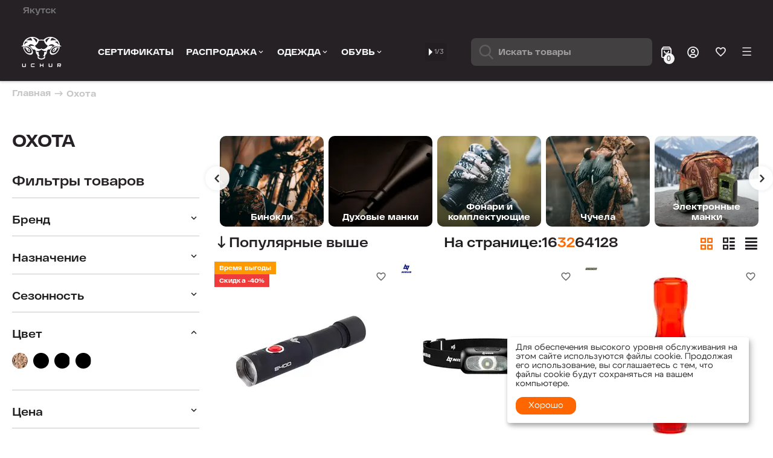

--- FILE ---
content_type: text/html; charset=utf-8
request_url: https://uchur.ru/ohota/page-9/
body_size: 49089
content:

	    	<!DOCTYPE html>
<html 
class="
sticky-top-panel "    lang="ru"
    dir="ltr"
    class=""
>
<head>
<title>Купить товары для охоты на нашем интернет магазине UCHUR.RU - страница 9</title>
<base href="https://uchur.ru/" />
<meta http-equiv="Content-Type" content="text/html; charset=utf-8" data-ca-mode="plus" />
<meta name="viewport" content="width=device-width, initial-scale=1.0, maximum-scale=1.0, user-scalable=0" />
<meta name="description" content="Товары для охоты со скидкой и доставкой по всей России! Самый большой выбор лучших товаров по низким ценам в интернет-магазине UCHUR.RU. Испытано в Якутии, проверено холодом и душой - качество, гарантия и надежность! - страница 9" />
    <meta name="keywords" content="магазин, учур, интернет магазин официальный сайт, купить магазин, магазин учур, интернет магазин, uchur, одежда, магазин одежды, интернет магазин одежды, охота, охота 2022, охота онлайн, охота купить, охота +на уток, магазин охота, мир охоты, каталог това" />

<meta name="format-detection" content="telephone=no">

            <link rel="canonical" href="https://uchur.ru/ohota/" />
                <link rel="prev" href="https://uchur.ru/ohota/page-8/" />
                <link rel="next" href="https://uchur.ru/ohota/page-10/" />
    


<meta property="og:type" content="website" />
<meta property="og:locale" content="ru_RU" />
<meta property="og:title" content="Купить товары для охоты на нашем интернет магазине UCHUR.RU - страница 9" />
<meta property="og:description" content="Товары для охоты со скидкой и доставкой по всей России! Самый большой выбор лучших товаров по низким ценам в интернет-магазине UCHUR.RU. Испытано в Якутии, проверено холодом и душой - качество, гарантия и надежность!" />
<meta property="og:url" content="https://uchur.ru/ohota/page-9/" />
    <meta property="og:image" content="https://uchur.ru/images/detailed/12463/Rectangle_428.jpg" />

    <meta name="theme-color" content="#ffffff">

    <link href="https://uchur.ru/images/logos/30604/favicon.ico" rel="shortcut icon" type="image/vnd.microsoft.icon" />
    <link href="https://uchur.ru/images/logos/30604/favicon.ico" rel="shortcut icon" type="image/vnd.microsoft.icon" />

<link rel="preload" crossorigin="anonymous" as="font" href="https://uchur.ru/design/themes/abt__unitheme2/media/fonts/Cygre/Cygre-Regular.ttf?1768179337" type="font/ttf" />
<link type="text/css" rel="stylesheet" href="https://uchur.ru/var/cache/misc/assets/design/themes/abt__unitheme2/css/standalone.455422bc7977f7e0f2636e26382dbbf9.css?1768179328" />
    <script 
        data-no-defer
        type="text/javascript"
        src="https://uchur.ru/var/files/gdpr/klaro/config.js">
    </script>
    <script 
        data-no-defer
        data-klaro-config="klaroConfig"
        data-config="klaroConfig"
        type="text/javascript"
        src="https://uchur.ru/js/addons/gdpr/lib/klaro.js">
    </script>
</head>

<body >
            
        <div class="ty-tygh  " id="tygh_container">

        <div id="ajax_overlay" class="ty-ajax-overlay"></div>
<div id="ajax_loading_box" class="ty-ajax-loading-box"></div>
        <div class="cm-notification-container notification-container">
</div>
        <div class="ty-helper-container " id="tygh_main_container">
                                             
<div class="tygh-top-panel clearfix">
                <div class="container-fluid  top-grid">
                                                
                <div class="container-fluid-row">
<div class="row-fluid ">        <div class="span16  " >
                    <div class="geolocation ty-float-left">
                        <div class="ty-geo-maps__geolocation"
         data-ca-geo-map-location-is-location-detected="false"
         data-ca-geo-map-location-element="location_block"
         id="geo_maps_extends_location_block_10808"
    >
        
        
    
    
    <a id="opener_geo_maps_location_dialog_10808"
        class="cm-dialog-opener cm-dialog-auto-size ty-geo-maps__geolocation__opener"
        href="https://uchur.ru/index.php?dispatch=geo_maps_extends.get_cities&amp;block_id=10808"         data-ca-target-id="content_geo_maps_location_dialog_10808"
                data-ca-dialog-title="Местоположение покупателя"        
        rel="nofollow"
    >
                <bdi class="ty-geo-maps__geolocation__opener-text">            <span data-ca-geo-map-location-element="location" class="ty-geo-maps__geolocation__location">Якутск</span>
        </bdi>
            </a>


<div class="hidden" id="content_geo_maps_location_dialog_10808" title="Выберите ваш город">
    
</div>
    <!--geo_maps_extends_location_block_10808--></div>

                    </div>
            </div>
</div>
    </div>    
        </div>
    

</div>

<div class="tygh-header clearfix">
                <div class="container-fluid  header-grid light-header v2">
                                                
                <div class="container-fluid-row">
<div class="row-fluid ">        <div class="span16 top-menu-grid " >
                    <div class="row-fluid ">        <div class="span2 top-logo " >
                    <div class="ty-logo-container">
    
            <a href="https://uchur.ru/" title="">
        
    
  <img loading=eager class="ty-pict  ty-logo-container__image   cm-image" width="134" height="100" alt="" title="" id="det_img_4108619781" src="https://uchur.ru/images/logos/30604/Vector.png" />

    
            </a>
    </div>
            </div>

                                        
            
        <div class="span8 top-search hidden-phone " >
                    <div class="hidden-phone header-full-width ">
                <div class="ut2-h__menu ut2-m-slider"><div class="ty-menu__wrapper"><a href="javascript:void(0);" onclick="$(this).next().toggleClass('view');$(this).toggleClass('open');" class="ty-menu__menu-btn m-button"><i class="ut2-icon-outline-menu"></i></a><ul class="ty-menu__items cm-responsive-menu"><li class="ty-menu__item ty-menu__item-nodrop cm-menu-item-responsive" data-subitems-count="0" data-settings-cols="3"><a href="https://uchur.ru/podarki/podarochnye-sertifikaty-ru/" class="ty-menu__item-link a-first-lvl"><span><bdi>Сертификаты</bdi>
	                        </span>
	                    </a>
	                    

                                            </li>
                <li class="ty-menu__item cm-menu-item-responsive" data-subitems-count="10" data-settings-cols="3"><a class="ty-menu__item-toggle visible-phone cm-responsive-menu-toggle"><i class="ut2-icon-outline-expand_more"></i></a><a href="https://uchur.ru/rasprodazha/" class="ty-menu__item-link a-first-lvl childs"><span><bdi>РАСПРОДАЖА</bdi>
	                        </span>
	                    </a>
	                    

                                                    
			                                                <div class="ty-menu__submenu" id="topmenu_1476_11160_1f4604d83760e85ddfdb06b5a16850d0">
			                                                                                                    <div class="ty-menu__submenu-items ty-menu__submenu-items-simple cm-responsive-menu-submenu" data-cols-count="3" style="min-height:490px">
                    <div class="ty-menu__submenu-item" style="width:33.333333333333%">
        <a class="ty-menu__submenu-link"  href="https://uchur.ru/rasprodazha/skidka-50/">
                        <bdi>Скидка 50%</bdi>
        </a>
    </div>
        <div class="ty-menu__submenu-item" style="width:33.333333333333%">
        <a class="ty-menu__submenu-link"  href="https://uchur.ru/rasprodazha/skidka-40/">
                        <bdi>Скидка 40%</bdi>
        </a>
    </div>
        <div class="ty-menu__submenu-item" style="width:33.333333333333%">
        <a class="ty-menu__submenu-link"  href="https://uchur.ru/rasprodazha/skidka-30/">
                        <bdi>Скидка 30%</bdi>
        </a>
    </div>
        <div class="ty-menu__submenu-item" style="width:33.333333333333%">
        <a class="ty-menu__submenu-link"  href="https://uchur.ru/rasprodazha/skidka-20/">
                        <bdi>Скидка до 20%</bdi>
        </a>
    </div>
        <div class="ty-menu__submenu-item" style="width:33.333333333333%">
        <a class="ty-menu__submenu-link"  href="https://uchur.ru/rasprodazha/odezhda/">
                        <bdi>Одежда</bdi>
        </a>
    </div>
        <div class="ty-menu__submenu-item" style="width:33.333333333333%">
        <a class="ty-menu__submenu-link"  href="https://uchur.ru/rasprodazha/obuv-ru/">
                        <bdi>Обувь</bdi>
        </a>
    </div>
        <div class="ty-menu__submenu-item" style="width:33.333333333333%">
        <a class="ty-menu__submenu-link"  href="https://uchur.ru/rasprodazha/ohota/">
                        <bdi>Охота</bdi>
        </a>
    </div>
        <div class="ty-menu__submenu-item" style="width:33.333333333333%">
        <a class="ty-menu__submenu-link"  href="https://uchur.ru/rasprodazha/turizm/">
                        <bdi>Туризм</bdi>
        </a>
    </div>
        <div class="ty-menu__submenu-item" style="width:33.333333333333%">
        <a class="ty-menu__submenu-link"  href="https://uchur.ru/rasprodazha/rybalka/">
                        <bdi>Рыбалка</bdi>
        </a>
    </div>
        <div class="ty-menu__submenu-item" style="width:33.333333333333%">
        <a class="ty-menu__submenu-link"  href="https://uchur.ru/rasprodazha/prochee/">
                        <bdi>Прочее</bdi>
        </a>
    </div>

        </div>
    
                            
                                </div>
			                
                                            </li>
                <li class="ty-menu__item cm-menu-item-responsive" data-subitems-count="12" data-settings-cols="3"><a class="ty-menu__item-toggle visible-phone cm-responsive-menu-toggle"><i class="ut2-icon-outline-expand_more"></i></a><a href="https://uchur.ru/odezhda/" class="ty-menu__item-link a-first-lvl childs"><span><bdi>Одежда</bdi>
	                        </span>
	                    </a>
	                    

                                                    
			                                                <div class="ty-menu__submenu" id="topmenu_1476_11160_183530ece31891841bf8a829cc7a6237">
			                                                                                                    <div class="ty-menu__submenu-items cm-responsive-menu-submenu  clearfix" style="min-height:490px">
            <div style="min-height:490px">
                

    
    <div class="ty-menu__submenu-col" style="width:33.333333333333%">
                    <div class="second-lvl" data-elem-index="0">
                
                                <div class="ty-menu__submenu-item-header">
                    <a href="https://uchur.ru/odezhda/kostyumy/" class="ty-menu__submenu-link">                        <bdi>Костюмы</bdi>
                    </a>
                                    </div>
                                    <a class="ty-menu__item-toggle visible-phone cm-responsive-menu-toggle">
                        <i class="ut2-icon-outline-expand_more"></i>
                    </a>
                    <div class="ty-menu__submenu tree-level " >
                                                    <div class="ty-menu__submenu-list cm-responsive-menu-submenu" >
                                                                                                                                        <div class="ty-menu__submenu-item">
                                        <a href="https://uchur.ru/odezhda/kostyumy/zimnie/" class="ty-menu__submenu-link">
                                                                                        <span>
                                            Зимние костюмы
                                                                                        </span>
                                        </a>
                                    </div>
                                                                                                        <div class="ty-menu__submenu-item">
                                        <a href="https://uchur.ru/odezhda/kostyumy/demisezonnye/" class="ty-menu__submenu-link">
                                                                                        <span>
                                            Демисезонные костюмы
                                                                                        </span>
                                        </a>
                                    </div>
                                                                                                        <div class="ty-menu__submenu-item">
                                        <a href="https://uchur.ru/odezhda/kostyumy/maskirovochnye-kostyumy/" class="ty-menu__submenu-link">
                                                                                        <span>
                                            Маскировочные костюмы
                                                                                        </span>
                                        </a>
                                    </div>
                                                                                                        <div class="ty-menu__submenu-item">
                                        <a href="https://uchur.ru/odezhda/kostyumy/letnie/" class="ty-menu__submenu-link">
                                                                                        <span>
                                            Летние костюмы
                                                                                        </span>
                                        </a>
                                    </div>
                                                                
                            </div>
                                                                                                                            
                        
                    </div>
                            </div>
                    <div class="second-lvl" data-elem-index="1">
                
                                <div class="ty-menu__submenu-item-header">
                    <a href="https://uchur.ru/odezhda/golovnye-ubory/" class="ty-menu__submenu-link">                        <bdi>Головные уборы</bdi>
                    </a>
                                    </div>
                                    <a class="ty-menu__item-toggle visible-phone cm-responsive-menu-toggle">
                        <i class="ut2-icon-outline-expand_more"></i>
                    </a>
                    <div class="ty-menu__submenu tree-level " >
                                                    <div class="ty-menu__submenu-list cm-responsive-menu-submenu" >
                                                                                                                                        <div class="ty-menu__submenu-item">
                                        <a href="https://uchur.ru/odezhda/golovnye-ubory/shapki/" class="ty-menu__submenu-link">
                                                                                        <span>
                                            Шапки
                                                                                        </span>
                                        </a>
                                    </div>
                                                                                                        <div class="ty-menu__submenu-item">
                                        <a href="https://uchur.ru/odezhda/golovnye-ubory/ushanki/" class="ty-menu__submenu-link">
                                                                                        <span>
                                            Ушанки
                                                                                        </span>
                                        </a>
                                    </div>
                                                                                                        <div class="ty-menu__submenu-item">
                                        <a href="https://uchur.ru/odezhda/golovnye-ubory/maski/" class="ty-menu__submenu-link">
                                                                                        <span>
                                            Маски
                                                                                        </span>
                                        </a>
                                    </div>
                                                                                                        <div class="ty-menu__submenu-item">
                                        <a href="https://uchur.ru/odezhda/golovnye-ubory/kepki/" class="ty-menu__submenu-link">
                                                                                        <span>
                                            Кепки
                                                                                        </span>
                                        </a>
                                    </div>
                                                                                                        <div class="ty-menu__submenu-item">
                                        <a href="https://uchur.ru/odezhda/golovnye-ubory/panamy/" class="ty-menu__submenu-link">
                                                                                        <span>
                                            Панамы
                                                                                        </span>
                                        </a>
                                    </div>
                                                                
                            </div>
                                                                                                                            
                        
                    </div>
                            </div>
                    <div class="second-lvl" data-elem-index="2">
                
                                <div class="ty-menu__submenu-item-header">
                    <a href="https://uchur.ru/odezhda/kurtki/" class="ty-menu__submenu-link no-items">                        <bdi>Куртки</bdi>
                    </a>
                                    </div>
                            </div>
                    <div class="second-lvl" data-elem-index="3">
                
                                <div class="ty-menu__submenu-item-header">
                    <a href="https://uchur.ru/odezhda/bryuki/" class="ty-menu__submenu-link no-items">                        <bdi>Штаны и брюки</bdi>
                    </a>
                                    </div>
                            </div>
            </div>
    
    <div class="ty-menu__submenu-col" style="width:33.333333333333%">
                    <div class="second-lvl" data-elem-index="4">
                
                                <div class="ty-menu__submenu-item-header">
                    <a href="https://uchur.ru/odezhda/termobele/" class="ty-menu__submenu-link no-items">                        <bdi>Термобелье</bdi>
                    </a>
                                    </div>
                            </div>
                    <div class="second-lvl" data-elem-index="5">
                
                                <div class="ty-menu__submenu-item-header">
                    <a href="https://uchur.ru/odezhda/flisovaya-odezhda/" class="ty-menu__submenu-link">                        <bdi>Флисовая одежда</bdi>
                    </a>
                                    </div>
                                    <a class="ty-menu__item-toggle visible-phone cm-responsive-menu-toggle">
                        <i class="ut2-icon-outline-expand_more"></i>
                    </a>
                    <div class="ty-menu__submenu tree-level " >
                                                    <div class="ty-menu__submenu-list cm-responsive-menu-submenu" >
                                                                                                                                        <div class="ty-menu__submenu-item">
                                        <a href="https://uchur.ru/odezhda/flisovaya-odezhda/flisovye-tolstovki/" class="ty-menu__submenu-link">
                                                                                        <span>
                                            Флисовые толстовки
                                                                                        </span>
                                        </a>
                                    </div>
                                                                                                        <div class="ty-menu__submenu-item">
                                        <a href="https://uchur.ru/odezhda/flisovaya-odezhda/flisovye-kostyumy/" class="ty-menu__submenu-link">
                                                                                        <span>
                                            Флисовые костюмы
                                                                                        </span>
                                        </a>
                                    </div>
                                                                                                        <div class="ty-menu__submenu-item">
                                        <a href="https://uchur.ru/odezhda/flisovaya-odezhda/flisovye-kurtki/" class="ty-menu__submenu-link">
                                                                                        <span>
                                            Флисовые куртки
                                                                                        </span>
                                        </a>
                                    </div>
                                                                
                            </div>
                                                                                                                            
                        
                    </div>
                            </div>
                    <div class="second-lvl" data-elem-index="6">
                
                                <div class="ty-menu__submenu-item-header">
                    <a href="https://uchur.ru/odezhda/zhilety/" class="ty-menu__submenu-link no-items">                        <bdi>Жилеты</bdi>
                    </a>
                                    </div>
                            </div>
                    <div class="second-lvl" data-elem-index="7">
                
                                <div class="ty-menu__submenu-item-header">
                    <a href="https://uchur.ru/odezhda/tolstovki/" class="ty-menu__submenu-link no-items">                        <bdi>Толстовки</bdi>
                    </a>
                                    </div>
                            </div>
            </div>
    
    <div class="ty-menu__submenu-col" style="width:33.333333333333%">
                    <div class="second-lvl" data-elem-index="8">
                
                                <div class="ty-menu__submenu-item-header">
                    <a href="https://uchur.ru/odezhda/futbolki/" class="ty-menu__submenu-link no-items">                        <bdi>Футболки</bdi>
                    </a>
                                    </div>
                            </div>
                    <div class="second-lvl" data-elem-index="9">
                
                                <div class="ty-menu__submenu-item-header">
                    <a href="https://uchur.ru/odezhda/aksessuary/" class="ty-menu__submenu-link">                        <bdi>Аксессуары</bdi>
                    </a>
                                    </div>
                                    <a class="ty-menu__item-toggle visible-phone cm-responsive-menu-toggle">
                        <i class="ut2-icon-outline-expand_more"></i>
                    </a>
                    <div class="ty-menu__submenu tree-level " >
                                                    <div class="ty-menu__submenu-list hiddenCol cm-responsive-menu-submenu" style="height: 105px;">
                                                                                                                                        <div class="ty-menu__submenu-item">
                                        <a href="https://uchur.ru/odezhda/aksessuary/rukavicy/" class="ty-menu__submenu-link">
                                                                                        <span>
                                            Рукавицы
                                                                                        </span>
                                        </a>
                                    </div>
                                                                                                        <div class="ty-menu__submenu-item">
                                        <a href="https://uchur.ru/odezhda/aksessuary/termonoski/" class="ty-menu__submenu-link">
                                                                                        <span>
                                            Термоноски
                                                                                        </span>
                                        </a>
                                    </div>
                                                                                                        <div class="ty-menu__submenu-item">
                                        <a href="https://uchur.ru/odezhda/aksessuary/perchatki/" class="ty-menu__submenu-link">
                                                                                        <span>
                                            Перчатки
                                                                                        </span>
                                        </a>
                                    </div>
                                                                                                        <div class="ty-menu__submenu-item">
                                        <a href="https://uchur.ru/odezhda/aksessuary/sharfy/" class="ty-menu__submenu-link">
                                                                                        <span>
                                            Шарфы
                                                                                        </span>
                                        </a>
                                    </div>
                                                                                                        <div class="ty-menu__submenu-item">
                                        <a href="https://uchur.ru/odezhda/aksessuary/poyasnye-remni/" class="ty-menu__submenu-link">
                                                                                        <span>
                                            Поясные ремни
                                                                                        </span>
                                        </a>
                                    </div>
                                                                                                        <div class="ty-menu__submenu-item">
                                        <a href="https://uchur.ru/odezhda/aksessuary/ochki/" class="ty-menu__submenu-link">
                                                                                        <span>
                                            Очки
                                                                                        </span>
                                        </a>
                                    </div>
                                                                
                            </div>
                                                                                                                                <a href="javascript:void(0);" onMouseOver="$(this).prev().addClass('view');$(this).addClass('hidden');" class="ut2-more"><span>Еще</span></a>
                                                
                        
                    </div>
                            </div>
                    <div class="second-lvl" data-elem-index="10">
                
                                <div class="ty-menu__submenu-item-header">
                    <a href="https://uchur.ru/odezhda/plaschi/" class="ty-menu__submenu-link no-items">                        <bdi>Плащи</bdi>
                    </a>
                                    </div>
                            </div>
                    <div class="second-lvl" data-elem-index="11">
                
                                <div class="ty-menu__submenu-item-header">
                    <a href="https://uchur.ru/odezhda/shorty/" class="ty-menu__submenu-link no-items">                        <bdi>Шорты</bdi>
                    </a>
                                    </div>
                            </div>
            </div>


<!-- Inline script moved to the bottom of the page -->            </div>
        </div>
    
                            
                                </div>
			                
                                            </li>
                <li class="ty-menu__item cm-menu-item-responsive" data-subitems-count="10" data-settings-cols="3"><a class="ty-menu__item-toggle visible-phone cm-responsive-menu-toggle"><i class="ut2-icon-outline-expand_more"></i></a><a href="https://uchur.ru/obuv/" class="ty-menu__item-link a-first-lvl childs"><span><bdi>Обувь</bdi>
	                        </span>
	                    </a>
	                    

                                                    
			                                                <div class="ty-menu__submenu" id="topmenu_1476_11160_5a8a479f8929cb42485d447edd36182a">
			                                                                                                    <div class="ty-menu__submenu-items cm-responsive-menu-submenu  clearfix" style="min-height:490px">
            <div style="min-height:490px">
                

    
    <div class="ty-menu__submenu-col" style="width:33.333333333333%">
                    <div class="second-lvl" data-elem-index="0">
                
                                <div class="ty-menu__submenu-item-header">
                    <a href="https://uchur.ru/obuv/zimnyaya-obuv/" class="ty-menu__submenu-link">                        <bdi>Зимняя обувь</bdi>
                    </a>
                                    </div>
                                    <a class="ty-menu__item-toggle visible-phone cm-responsive-menu-toggle">
                        <i class="ut2-icon-outline-expand_more"></i>
                    </a>
                    <div class="ty-menu__submenu tree-level " >
                                                    <div class="ty-menu__submenu-list cm-responsive-menu-submenu" >
                                                                                                                                        <div class="ty-menu__submenu-item">
                                        <a href="https://uchur.ru/obuv/zimnyaya-obuv/zimnie-sapogi-iz-eva/" class="ty-menu__submenu-link">
                                                                                        <span>
                                            Зимние сапоги из ЭВА
                                                                                        </span>
                                        </a>
                                    </div>
                                                                                                        <div class="ty-menu__submenu-item">
                                        <a href="https://uchur.ru/obuv/zimnyaya-obuv/zimnie-sapogi/" class="ty-menu__submenu-link">
                                                                                        <span>
                                            Зимние сапоги
                                                                                        </span>
                                        </a>
                                    </div>
                                                                                                        <div class="ty-menu__submenu-item">
                                        <a href="https://uchur.ru/obuv/zimnyaya-obuv/bahily/" class="ty-menu__submenu-link">
                                                                                        <span>
                                            Бахилы
                                                                                        </span>
                                        </a>
                                    </div>
                                                                                                        <div class="ty-menu__submenu-item">
                                        <a href="https://uchur.ru/obuv/zimnyaya-obuv/valenki/" class="ty-menu__submenu-link">
                                                                                        <span>
                                            Валеши
                                                                                        </span>
                                        </a>
                                    </div>
                                                                
                            </div>
                                                                                                                            
                        
                    </div>
                            </div>
                    <div class="second-lvl" data-elem-index="1">
                
                                <div class="ty-menu__submenu-item-header">
                    <a href="https://uchur.ru/obuv/botinki/" class="ty-menu__submenu-link no-items">                        <bdi>Ботинки</bdi>
                    </a>
                                    </div>
                            </div>
                    <div class="second-lvl" data-elem-index="2">
                
                                <div class="ty-menu__submenu-item-header">
                    <a href="https://uchur.ru/obuv/krossovki/" class="ty-menu__submenu-link no-items">                        <bdi>Кроссовки</bdi>
                    </a>
                                    </div>
                            </div>
                    <div class="second-lvl" data-elem-index="3">
                
                                <div class="ty-menu__submenu-item-header">
                    <a href="https://uchur.ru/obuv/komplektuyuschie/" class="ty-menu__submenu-link">                        <bdi>Комплектующие для обуви</bdi>
                    </a>
                                    </div>
                                    <a class="ty-menu__item-toggle visible-phone cm-responsive-menu-toggle">
                        <i class="ut2-icon-outline-expand_more"></i>
                    </a>
                    <div class="ty-menu__submenu tree-level " >
                                                    <div class="ty-menu__submenu-list cm-responsive-menu-submenu" >
                                                                                                                                        <div class="ty-menu__submenu-item">
                                        <a href="https://uchur.ru/obuv/komplektuyuschie/vkladyshi/" class="ty-menu__submenu-link">
                                                                                        <span>
                                            Вкладыши
                                                                                        </span>
                                        </a>
                                    </div>
                                                                                                        <div class="ty-menu__submenu-item">
                                        <a href="https://uchur.ru/obuv/komplektuyuschie/stelki/" class="ty-menu__submenu-link">
                                                                                        <span>
                                            Стельки
                                                                                        </span>
                                        </a>
                                    </div>
                                                                
                            </div>
                                                                                                                            
                        
                    </div>
                            </div>
            </div>
    
    <div class="ty-menu__submenu-col" style="width:33.333333333333%">
                    <div class="second-lvl" data-elem-index="4">
                
                                <div class="ty-menu__submenu-item-header">
                    <a href="https://uchur.ru/obuv/demisezonnye-sapogi/" class="ty-menu__submenu-link no-items">                        <bdi>Демисезонные сапоги</bdi>
                    </a>
                                    </div>
                            </div>
                    <div class="second-lvl" data-elem-index="5">
                
                                <div class="ty-menu__submenu-item-header">
                    <a href="https://uchur.ru/obuv/bolotnye-sapogi/" class="ty-menu__submenu-link no-items">                        <bdi>Болотные сапоги</bdi>
                    </a>
                                    </div>
                            </div>
                    <div class="second-lvl" data-elem-index="6">
                
                                <div class="ty-menu__submenu-item-header">
                    <a href="https://uchur.ru/obuv/veydersy/" class="ty-menu__submenu-link no-items">                        <bdi>Вейдерсы</bdi>
                    </a>
                                    </div>
                            </div>
            </div>
    
    <div class="ty-menu__submenu-col" style="width:33.333333333333%">
                    <div class="second-lvl" data-elem-index="7">
                
                                <div class="ty-menu__submenu-item-header">
                    <a href="https://uchur.ru/obuv/letnie-sapogi/" class="ty-menu__submenu-link no-items">                        <bdi>Летние сапоги</bdi>
                    </a>
                                    </div>
                            </div>
                    <div class="second-lvl" data-elem-index="8">
                
                                <div class="ty-menu__submenu-item-header">
                    <a href="https://uchur.ru/obuv/galoshi/" class="ty-menu__submenu-link no-items">                        <bdi>Галоши</bdi>
                    </a>
                                    </div>
                            </div>
                    <div class="second-lvl" data-elem-index="9">
                
                                <div class="ty-menu__submenu-item-header">
                    <a href="https://uchur.ru/obuv/pantolety-eva/" class="ty-menu__submenu-link no-items">                        <bdi>Пантолеты ЭВА</bdi>
                    </a>
                                    </div>
                            </div>
            </div>


            </div>
        </div>
    
                            
                                </div>
			                
                                            </li>
                <li class="ty-menu__item cm-menu-item-responsive" data-subitems-count="12" data-settings-cols="3"><a class="ty-menu__item-toggle visible-phone cm-responsive-menu-toggle"><i class="ut2-icon-outline-expand_more"></i></a><a href="https://uchur.ru/rybalka/" class="ty-menu__item-link a-first-lvl childs"><span><bdi>Рыбалка</bdi>
	                        </span>
	                    </a>
	                    

                                                    
			                                                <div class="ty-menu__submenu" id="topmenu_1476_11160_f4963e6bb3ffdeeb33d8bb48557f359e">
			                                                                                                    <div class="ty-menu__submenu-items cm-responsive-menu-submenu  clearfix" style="min-height:490px">
            <div style="min-height:490px">
                

    
    <div class="ty-menu__submenu-col" style="width:33.333333333333%">
                    <div class="second-lvl" data-elem-index="0">
                
                                <div class="ty-menu__submenu-item-header">
                    <a href="https://uchur.ru/rybalka/zimnyaya-rybalka/" class="ty-menu__submenu-link">                        <bdi>Зимняя рыбалка</bdi>
                    </a>
                                    </div>
                                    <a class="ty-menu__item-toggle visible-phone cm-responsive-menu-toggle">
                        <i class="ut2-icon-outline-expand_more"></i>
                    </a>
                    <div class="ty-menu__submenu tree-level " >
                                                    <div class="ty-menu__submenu-list hiddenCol cm-responsive-menu-submenu" style="height: 105px;">
                                                                                                                                        <div class="ty-menu__submenu-item">
                                        <a href="https://uchur.ru/rybalka/zimnyaya-rybalka/zimnie-palatki/" class="ty-menu__submenu-link">
                                                                                        <span>
                                            Зимние палатки
                                                                                        </span>
                                        </a>
                                    </div>
                                                                                                        <div class="ty-menu__submenu-item">
                                        <a href="https://uchur.ru/rybalka/zimnyaya-rybalka/pechi-obogrevateli-i-plitki/" class="ty-menu__submenu-link">
                                                                                        <span>
                                            Печи, обогреватели и плитки
                                                                                        </span>
                                        </a>
                                    </div>
                                                                                                        <div class="ty-menu__submenu-item">
                                        <a href="https://uchur.ru/rybalka/zimnyaya-rybalka/ledobury-i-komplektuyuschie-k-nim/" class="ty-menu__submenu-link">
                                                                                        <span>
                                            Ледобуры и комплектующие
                                                                                        </span>
                                        </a>
                                    </div>
                                                                                                        <div class="ty-menu__submenu-item">
                                        <a href="https://uchur.ru/rybalka/zimnyaya-rybalka/zimnie-primanki/" class="ty-menu__submenu-link">
                                                                                        <span>
                                            Зимние приманки
                                                                                        </span>
                                        </a>
                                    </div>
                                                                                                        <div class="ty-menu__submenu-item">
                                        <a href="https://uchur.ru/rybalka/zimnyaya-rybalka/udilischa/" class="ty-menu__submenu-link">
                                                                                        <span>
                                            Зимние удочки
                                                                                        </span>
                                        </a>
                                    </div>
                                                                                                        <div class="ty-menu__submenu-item">
                                        <a href="https://uchur.ru/rybalka/zimnyaya-rybalka/zimnie-katushki/" class="ty-menu__submenu-link">
                                                                                        <span>
                                            Зимние катушки
                                                                                        </span>
                                        </a>
                                    </div>
                                                                
                            </div>
                                                                                                                                <a href="javascript:void(0);" onMouseOver="$(this).prev().addClass('view');$(this).addClass('hidden');" class="ut2-more"><span>Еще</span></a>
                                                
                        
                    </div>
                            </div>
                    <div class="second-lvl" data-elem-index="1">
                
                                <div class="ty-menu__submenu-item-header">
                    <a href="https://uchur.ru/rybalka/podvodnye-video-kamery/" class="ty-menu__submenu-link no-items">                        <bdi>Подводные видео-камеры</bdi>
                    </a>
                                    </div>
                            </div>
                    <div class="second-lvl" data-elem-index="2">
                
                                <div class="ty-menu__submenu-item-header">
                    <a href="https://uchur.ru/rybalka/aksessuary-dlya-letney-rybalki/" class="ty-menu__submenu-link">                        <bdi>Аксессуары для рыбалки</bdi>
                    </a>
                                    </div>
                                    <a class="ty-menu__item-toggle visible-phone cm-responsive-menu-toggle">
                        <i class="ut2-icon-outline-expand_more"></i>
                    </a>
                    <div class="ty-menu__submenu tree-level " >
                                                    <div class="ty-menu__submenu-list cm-responsive-menu-submenu" >
                                                                                                                                        <div class="ty-menu__submenu-item">
                                        <a href="https://uchur.ru/rybalka/aksessuary-dlya-letney-rybalki/aksessuary-dlya-zimney-rybalki/" class="ty-menu__submenu-link">
                                                                                        <span>
                                            Подставки для удочки
                                                                                        </span>
                                        </a>
                                    </div>
                                                                                                        <div class="ty-menu__submenu-item">
                                        <a href="https://uchur.ru/rybalka/aksessuary-dlya-letney-rybalki/bubenchiki/" class="ty-menu__submenu-link">
                                                                                        <span>
                                            Бубенчики
                                                                                        </span>
                                        </a>
                                    </div>
                                                                                                        <div class="ty-menu__submenu-item">
                                        <a href="https://uchur.ru/rybalka/aksessuary-dlya-letney-rybalki/laki-kraski/" class="ty-menu__submenu-link">
                                                                                        <span>
                                            Лаки, краски
                                                                                        </span>
                                        </a>
                                    </div>
                                                                                                        <div class="ty-menu__submenu-item">
                                        <a href="https://uchur.ru/rybalka/aksessuary-dlya-letney-rybalki/vesy/" class="ty-menu__submenu-link">
                                                                                        <span>
                                            Весы
                                                                                        </span>
                                        </a>
                                    </div>
                                                                                                        <div class="ty-menu__submenu-item">
                                        <a href="https://uchur.ru/rybalka/aksessuary-dlya-letney-rybalki/zazhimy-i-schipcy/" class="ty-menu__submenu-link">
                                                                                        <span>
                                            Зажимы и щипцы
                                                                                        </span>
                                        </a>
                                    </div>
                                                                
                            </div>
                                                                                                                            
                        
                    </div>
                            </div>
                    <div class="second-lvl" data-elem-index="3">
                
                                <div class="ty-menu__submenu-item-header">
                    <a href="https://uchur.ru/rybalka/yaschiki-korobki/" class="ty-menu__submenu-link no-items">                        <bdi>Ящики</bdi>
                    </a>
                                    </div>
                            </div>
            </div>
    
    <div class="ty-menu__submenu-col" style="width:33.333333333333%">
                    <div class="second-lvl" data-elem-index="4">
                
                                <div class="ty-menu__submenu-item-header">
                    <a href="https://uchur.ru/rybalka/prikormki-i-aromatizatory/" class="ty-menu__submenu-link no-items">                        <bdi>Прикормки и ароматизаторы</bdi>
                    </a>
                                    </div>
                            </div>
                    <div class="second-lvl" data-elem-index="5">
                
                                <div class="ty-menu__submenu-item-header">
                    <a href="https://uchur.ru/rybalka/kormushki/" class="ty-menu__submenu-link no-items">                        <bdi>Кормушки</bdi>
                    </a>
                                    </div>
                            </div>
                    <div class="second-lvl" data-elem-index="6">
                
                                <div class="ty-menu__submenu-item-header">
                    <a href="https://uchur.ru/rybalka/leski/" class="ty-menu__submenu-link">                        <bdi>Лески и шнуры</bdi>
                    </a>
                                    </div>
                                    <a class="ty-menu__item-toggle visible-phone cm-responsive-menu-toggle">
                        <i class="ut2-icon-outline-expand_more"></i>
                    </a>
                    <div class="ty-menu__submenu tree-level " >
                                                    <div class="ty-menu__submenu-list cm-responsive-menu-submenu" >
                                                                                                                                        <div class="ty-menu__submenu-item">
                                        <a href="https://uchur.ru/rybalka/leski/letnie-leski/" class="ty-menu__submenu-link">
                                                                                        <span>
                                            Летние лески
                                                                                        </span>
                                        </a>
                                    </div>
                                                                                                        <div class="ty-menu__submenu-item">
                                        <a href="https://uchur.ru/rybalka/leski/pletennye-shnury/" class="ty-menu__submenu-link">
                                                                                        <span>
                                            Плетенные шнуры
                                                                                        </span>
                                        </a>
                                    </div>
                                                                
                            </div>
                                                                                                                            
                        
                    </div>
                            </div>
                    <div class="second-lvl" data-elem-index="7">
                
                                <div class="ty-menu__submenu-item-header">
                    <a href="https://uchur.ru/rybalka/udilischa-i-udochki/" class="ty-menu__submenu-link">                        <bdi>Удилища и удочки</bdi>
                    </a>
                                    </div>
                                    <a class="ty-menu__item-toggle visible-phone cm-responsive-menu-toggle">
                        <i class="ut2-icon-outline-expand_more"></i>
                    </a>
                    <div class="ty-menu__submenu tree-level " >
                                                    <div class="ty-menu__submenu-list cm-responsive-menu-submenu" >
                                                                                                                                        <div class="ty-menu__submenu-item">
                                        <a href="https://uchur.ru/rybalka/udilischa-i-udochki/udilischa-ru/" class="ty-menu__submenu-link">
                                                                                        <span>
                                            Удилища
                                                                                        </span>
                                        </a>
                                    </div>
                                                                                                        <div class="ty-menu__submenu-item">
                                        <a href="https://uchur.ru/rybalka/udilischa-i-udochki/spinningi/" class="ty-menu__submenu-link">
                                                                                        <span>
                                            Спиннинги
                                                                                        </span>
                                        </a>
                                    </div>
                                                                                                        <div class="ty-menu__submenu-item">
                                        <a href="https://uchur.ru/rybalka/udilischa-i-udochki/zimnie-udochki/" class="ty-menu__submenu-link">
                                                                                        <span>
                                            Зимние удочки
                                                                                        </span>
                                        </a>
                                    </div>
                                                                
                            </div>
                                                                                                                            
                        
                    </div>
                            </div>
            </div>
    
    <div class="ty-menu__submenu-col" style="width:33.333333333333%">
                    <div class="second-lvl" data-elem-index="8">
                
                                <div class="ty-menu__submenu-item-header">
                    <a href="https://uchur.ru/rybalka/osnastka-dlya-rybalki/" class="ty-menu__submenu-link">                        <bdi>Оснастка для рыбалки</bdi>
                    </a>
                                    </div>
                                    <a class="ty-menu__item-toggle visible-phone cm-responsive-menu-toggle">
                        <i class="ut2-icon-outline-expand_more"></i>
                    </a>
                    <div class="ty-menu__submenu tree-level " >
                                                    <div class="ty-menu__submenu-list cm-responsive-menu-submenu" >
                                                                                                                                        <div class="ty-menu__submenu-item">
                                        <a href="https://uchur.ru/rybalka/osnastka-dlya-rybalki/poplavki/" class="ty-menu__submenu-link">
                                                                                        <span>
                                            Поплавки
                                                                                        </span>
                                        </a>
                                    </div>
                                                                                                        <div class="ty-menu__submenu-item">
                                        <a href="https://uchur.ru/rybalka/osnastka-dlya-rybalki/gotovye-udochki/" class="ty-menu__submenu-link">
                                                                                        <span>
                                            Готовые удочки
                                                                                        </span>
                                        </a>
                                    </div>
                                                                                                        <div class="ty-menu__submenu-item">
                                        <a href="https://uchur.ru/rybalka/osnastka-dlya-rybalki/vertlyugi-karabiny-kolca/" class="ty-menu__submenu-link">
                                                                                        <span>
                                            Вертлюги, карабины, кольца
                                                                                        </span>
                                        </a>
                                    </div>
                                                                                                        <div class="ty-menu__submenu-item">
                                        <a href="https://uchur.ru/rybalka/osnastka-dlya-rybalki/povodki/" class="ty-menu__submenu-link">
                                                                                        <span>
                                            Поводки
                                                                                        </span>
                                        </a>
                                    </div>
                                                                                                        <div class="ty-menu__submenu-item">
                                        <a href="https://uchur.ru/rybalka/osnastka-dlya-rybalki/gruza/" class="ty-menu__submenu-link">
                                                                                        <span>
                                            Груза
                                                                                        </span>
                                        </a>
                                    </div>
                                                                
                            </div>
                                                                                                                            
                        
                    </div>
                            </div>
                    <div class="second-lvl" data-elem-index="9">
                
                                <div class="ty-menu__submenu-item-header">
                    <a href="https://uchur.ru/rybalka/katushki/" class="ty-menu__submenu-link">                        <bdi>Катушки</bdi>
                    </a>
                                    </div>
                                    <a class="ty-menu__item-toggle visible-phone cm-responsive-menu-toggle">
                        <i class="ut2-icon-outline-expand_more"></i>
                    </a>
                    <div class="ty-menu__submenu tree-level " >
                                                    <div class="ty-menu__submenu-list cm-responsive-menu-submenu" >
                                                                                                                                        <div class="ty-menu__submenu-item">
                                        <a href="https://uchur.ru/rybalka/katushki/letnie-katushki/" class="ty-menu__submenu-link">
                                                                                        <span>
                                            Летние катушки
                                                                                        </span>
                                        </a>
                                    </div>
                                                                
                            </div>
                                                                                                                            
                        
                    </div>
                            </div>
                    <div class="second-lvl" data-elem-index="10">
                
                                <div class="ty-menu__submenu-item-header">
                    <a href="https://uchur.ru/rybalka/primanki/" class="ty-menu__submenu-link">                        <bdi>Приманки</bdi>
                    </a>
                                    </div>
                                    <a class="ty-menu__item-toggle visible-phone cm-responsive-menu-toggle">
                        <i class="ut2-icon-outline-expand_more"></i>
                    </a>
                    <div class="ty-menu__submenu tree-level " >
                                                    <div class="ty-menu__submenu-list hiddenCol cm-responsive-menu-submenu" style="height: 105px;">
                                                                                                                                        <div class="ty-menu__submenu-item">
                                        <a href="https://uchur.ru/rybalka/primanki/blesna/" class="ty-menu__submenu-link">
                                                                                        <span>
                                            Блесна
                                                                                        </span>
                                        </a>
                                    </div>
                                                                                                        <div class="ty-menu__submenu-item">
                                        <a href="https://uchur.ru/rybalka/primanki/voblery/" class="ty-menu__submenu-link">
                                                                                        <span>
                                            Воблеры
                                                                                        </span>
                                        </a>
                                    </div>
                                                                                                        <div class="ty-menu__submenu-item">
                                        <a href="https://uchur.ru/rybalka/primanki/muhi-i-nimfy/" class="ty-menu__submenu-link">
                                                                                        <span>
                                            Мухи и нимфы
                                                                                        </span>
                                        </a>
                                    </div>
                                                                                                        <div class="ty-menu__submenu-item">
                                        <a href="https://uchur.ru/rybalka/primanki/myshi/" class="ty-menu__submenu-link">
                                                                                        <span>
                                            Мыши
                                                                                        </span>
                                        </a>
                                    </div>
                                                                                                        <div class="ty-menu__submenu-item">
                                        <a href="https://uchur.ru/rybalka/primanki/silikonovye-primanki/" class="ty-menu__submenu-link">
                                                                                        <span>
                                            Силиконовые приманки
                                                                                        </span>
                                        </a>
                                    </div>
                                                                                                        <div class="ty-menu__submenu-item">
                                        <a href="https://uchur.ru/rybalka/primanki/bokoplavy/" class="ty-menu__submenu-link">
                                                                                        <span>
                                            Бокоплавы
                                                                                        </span>
                                        </a>
                                    </div>
                                                                
                            </div>
                                                                                                                                <a href="javascript:void(0);" onMouseOver="$(this).prev().addClass('view');$(this).addClass('hidden');" class="ut2-more"><span>Еще</span></a>
                                                
                        
                    </div>
                            </div>
                    <div class="second-lvl" data-elem-index="11">
                
                                <div class="ty-menu__submenu-item-header">
                    <a href="https://uchur.ru/rybalka/podsachki/" class="ty-menu__submenu-link no-items">                        <bdi>Подсачки и садки</bdi>
                    </a>
                                    </div>
                            </div>
            </div>


            </div>
        </div>
    
                            
                                </div>
			                
                                            </li>
                <li class="ty-menu__item cm-menu-item-responsive" data-subitems-count="12" data-settings-cols="3"><a class="ty-menu__item-toggle visible-phone cm-responsive-menu-toggle"><i class="ut2-icon-outline-expand_more"></i></a><a href="https://uchur.ru/turizm/" class="ty-menu__item-link a-first-lvl childs"><span><bdi>Туризм</bdi>
	                        </span>
	                    </a>
	                    

                                                    
			                                                <div class="ty-menu__submenu" id="topmenu_1476_11160_ff7022b7cb0a4d8cbb9c8fa2cb2e530f">
			                                                                                                    <div class="ty-menu__submenu-items cm-responsive-menu-submenu  clearfix" style="min-height:490px">
            <div style="min-height:490px">
                

    
    <div class="ty-menu__submenu-col" style="width:33.333333333333%">
                    <div class="second-lvl" data-elem-index="0">
                
                                <div class="ty-menu__submenu-item-header">
                    <a href="https://uchur.ru/turizm/palatki-tenty/" class="ty-menu__submenu-link">                        <bdi>Палатки и шатры</bdi>
                    </a>
                                    </div>
                                    <a class="ty-menu__item-toggle visible-phone cm-responsive-menu-toggle">
                        <i class="ut2-icon-outline-expand_more"></i>
                    </a>
                    <div class="ty-menu__submenu tree-level " >
                                                    <div class="ty-menu__submenu-list cm-responsive-menu-submenu" >
                                                                                                                                        <div class="ty-menu__submenu-item">
                                        <a href="https://uchur.ru/turizm/palatki-tenty/palatki/" class="ty-menu__submenu-link">
                                                                                        <span>
                                            Палатки
                                                                                        </span>
                                        </a>
                                    </div>
                                                                                                        <div class="ty-menu__submenu-item">
                                        <a href="https://uchur.ru/turizm/palatki-tenty/tenty/" class="ty-menu__submenu-link">
                                                                                        <span>
                                            Тенты
                                                                                        </span>
                                        </a>
                                    </div>
                                                                                                        <div class="ty-menu__submenu-item">
                                        <a href="https://uchur.ru/turizm/palatki-tenty/shatry/" class="ty-menu__submenu-link">
                                                                                        <span>
                                            Шатры
                                                                                        </span>
                                        </a>
                                    </div>
                                                                
                            </div>
                                                                                                                            
                        
                    </div>
                            </div>
                    <div class="second-lvl" data-elem-index="1">
                
                                <div class="ty-menu__submenu-item-header">
                    <a href="https://uchur.ru/turizm/turisticheskaya-mebel/" class="ty-menu__submenu-link">                        <bdi>Туристическая мебель</bdi>
                    </a>
                                    </div>
                                    <a class="ty-menu__item-toggle visible-phone cm-responsive-menu-toggle">
                        <i class="ut2-icon-outline-expand_more"></i>
                    </a>
                    <div class="ty-menu__submenu tree-level " >
                                                    <div class="ty-menu__submenu-list hiddenCol cm-responsive-menu-submenu" style="height: 105px;">
                                                                                                                                        <div class="ty-menu__submenu-item">
                                        <a href="https://uchur.ru/turizm/turisticheskaya-mebel/kresla/" class="ty-menu__submenu-link">
                                                                                        <span>
                                            Кресла
                                                                                        </span>
                                        </a>
                                    </div>
                                                                                                        <div class="ty-menu__submenu-item">
                                        <a href="https://uchur.ru/turizm/turisticheskaya-mebel/kovriki/" class="ty-menu__submenu-link">
                                                                                        <span>
                                            Коврики
                                                                                        </span>
                                        </a>
                                    </div>
                                                                                                        <div class="ty-menu__submenu-item">
                                        <a href="https://uchur.ru/turizm/turisticheskaya-mebel/skladnye-krovati/" class="ty-menu__submenu-link">
                                                                                        <span>
                                            Складные кровати
                                                                                        </span>
                                        </a>
                                    </div>
                                                                                                        <div class="ty-menu__submenu-item">
                                        <a href="https://uchur.ru/turizm/turisticheskaya-mebel/skladnye-stoly/" class="ty-menu__submenu-link">
                                                                                        <span>
                                            Складные столы
                                                                                        </span>
                                        </a>
                                    </div>
                                                                                                        <div class="ty-menu__submenu-item">
                                        <a href="https://uchur.ru/turizm/turisticheskaya-mebel/stulya/" class="ty-menu__submenu-link">
                                                                                        <span>
                                            Стулья
                                                                                        </span>
                                        </a>
                                    </div>
                                                                                                        <div class="ty-menu__submenu-item">
                                        <a href="https://uchur.ru/turizm/turisticheskaya-mebel/sidushki/" class="ty-menu__submenu-link">
                                                                                        <span>
                                            Сидушки
                                                                                        </span>
                                        </a>
                                    </div>
                                                                
                            </div>
                                                                                                                                <a href="javascript:void(0);" onMouseOver="$(this).prev().addClass('view');$(this).addClass('hidden');" class="ut2-more"><span>Еще</span></a>
                                                
                        
                    </div>
                            </div>
                    <div class="second-lvl" data-elem-index="2">
                
                                <div class="ty-menu__submenu-item-header">
                    <a href="https://uchur.ru/turizm/kostrovye-prinadlezhnosti/" class="ty-menu__submenu-link">                        <bdi>Костровые принадлежности</bdi>
                    </a>
                                    </div>
                                    <a class="ty-menu__item-toggle visible-phone cm-responsive-menu-toggle">
                        <i class="ut2-icon-outline-expand_more"></i>
                    </a>
                    <div class="ty-menu__submenu tree-level " >
                                                    <div class="ty-menu__submenu-list hiddenCol cm-responsive-menu-submenu" style="height: 105px;">
                                                                                                                                        <div class="ty-menu__submenu-item">
                                        <a href="https://uchur.ru/turizm/kostrovye-prinadlezhnosti/mangaly/" class="ty-menu__submenu-link">
                                                                                        <span>
                                            Мангалы
                                                                                        </span>
                                        </a>
                                    </div>
                                                                                                        <div class="ty-menu__submenu-item">
                                        <a href="https://uchur.ru/turizm/kostrovye-prinadlezhnosti/shampury-i-polovniki/" class="ty-menu__submenu-link">
                                                                                        <span>
                                            Шампуры и половники
                                                                                        </span>
                                        </a>
                                    </div>
                                                                                                        <div class="ty-menu__submenu-item">
                                        <a href="https://uchur.ru/turizm/kostrovye-prinadlezhnosti/reshetki/" class="ty-menu__submenu-link">
                                                                                        <span>
                                            Решетки
                                                                                        </span>
                                        </a>
                                    </div>
                                                                                                        <div class="ty-menu__submenu-item">
                                        <a href="https://uchur.ru/turizm/kostrovye-prinadlezhnosti/kotelki-i-skovorodki/" class="ty-menu__submenu-link">
                                                                                        <span>
                                            Котелки и сковородки
                                                                                        </span>
                                        </a>
                                    </div>
                                                                                                        <div class="ty-menu__submenu-item">
                                        <a href="https://uchur.ru/turizm/kostrovye-prinadlezhnosti/kazany/" class="ty-menu__submenu-link">
                                                                                        <span>
                                            Казаны
                                                                                        </span>
                                        </a>
                                    </div>
                                                                                                        <div class="ty-menu__submenu-item">
                                        <a href="https://uchur.ru/turizm/kostrovye-prinadlezhnosti/grili/" class="ty-menu__submenu-link">
                                                                                        <span>
                                            Грили
                                                                                        </span>
                                        </a>
                                    </div>
                                                                
                            </div>
                                                                                                                                <a href="javascript:void(0);" onMouseOver="$(this).prev().addClass('view');$(this).addClass('hidden');" class="ut2-more"><span>Еще</span></a>
                                                
                        
                    </div>
                            </div>
                    <div class="second-lvl" data-elem-index="3">
                
                                <div class="ty-menu__submenu-item-header">
                    <a href="https://uchur.ru/turizm/instrumenty-dlya-turizma/" class="ty-menu__submenu-link">                        <bdi>Инструменты для туризма</bdi>
                    </a>
                                    </div>
                                    <a class="ty-menu__item-toggle visible-phone cm-responsive-menu-toggle">
                        <i class="ut2-icon-outline-expand_more"></i>
                    </a>
                    <div class="ty-menu__submenu tree-level " >
                                                    <div class="ty-menu__submenu-list hiddenCol cm-responsive-menu-submenu" style="height: 105px;">
                                                                                                                                        <div class="ty-menu__submenu-item">
                                        <a href="https://uchur.ru/turizm/instrumenty-dlya-turizma/nabor-instrumentov/" class="ty-menu__submenu-link">
                                                                                        <span>
                                            Набор инструментов
                                                                                        </span>
                                        </a>
                                    </div>
                                                                                                        <div class="ty-menu__submenu-item">
                                        <a href="https://uchur.ru/turizm/instrumenty-dlya-turizma/nozhi/" class="ty-menu__submenu-link">
                                                                                        <span>
                                            Ножи
                                                                                        </span>
                                        </a>
                                    </div>
                                                                                                        <div class="ty-menu__submenu-item">
                                        <a href="https://uchur.ru/turizm/instrumenty-dlya-turizma/pily/" class="ty-menu__submenu-link">
                                                                                        <span>
                                            Пилы
                                                                                        </span>
                                        </a>
                                    </div>
                                                                                                        <div class="ty-menu__submenu-item">
                                        <a href="https://uchur.ru/turizm/instrumenty-dlya-turizma/topory/" class="ty-menu__submenu-link">
                                                                                        <span>
                                            Топоры
                                                                                        </span>
                                        </a>
                                    </div>
                                                                                                        <div class="ty-menu__submenu-item">
                                        <a href="https://uchur.ru/turizm/instrumenty-dlya-turizma/lopaty/" class="ty-menu__submenu-link">
                                                                                        <span>
                                            Лопаты
                                                                                        </span>
                                        </a>
                                    </div>
                                                                                                        <div class="ty-menu__submenu-item">
                                        <a href="https://uchur.ru/turizm/instrumenty-dlya-turizma/tochilki/" class="ty-menu__submenu-link">
                                                                                        <span>
                                            Точилки
                                                                                        </span>
                                        </a>
                                    </div>
                                                                
                            </div>
                                                                                                                                <a href="javascript:void(0);" onMouseOver="$(this).prev().addClass('view');$(this).addClass('hidden');" class="ut2-more"><span>Еще</span></a>
                                                
                        
                    </div>
                            </div>
            </div>
    
    <div class="ty-menu__submenu-col" style="width:33.333333333333%">
                    <div class="second-lvl" data-elem-index="4">
                
                                <div class="ty-menu__submenu-item-header">
                    <a href="https://uchur.ru/turizm/turisticheskie-ryukzaki/" class="ty-menu__submenu-link no-items">                        <bdi>Туристические рюкзаки</bdi>
                    </a>
                                    </div>
                            </div>
                    <div class="second-lvl" data-elem-index="5">
                
                                <div class="ty-menu__submenu-item-header">
                    <a href="https://uchur.ru/turizm/sredstva-ot-komarov-i-moshek/" class="ty-menu__submenu-link no-items">                        <bdi>Средства от комаров и мошек</bdi>
                    </a>
                                    </div>
                            </div>
                    <div class="second-lvl" data-elem-index="6">
                
                                <div class="ty-menu__submenu-item-header">
                    <a href="https://uchur.ru/turizm/spalnye-meshki/" class="ty-menu__submenu-link no-items">                        <bdi>Спальные мешки</bdi>
                    </a>
                                    </div>
                            </div>
                    <div class="second-lvl" data-elem-index="7">
                
                                <div class="ty-menu__submenu-item-header">
                    <a href="https://uchur.ru/turizm/gazovoe-oborudovanie/" class="ty-menu__submenu-link">                        <bdi>Газовое оборудование</bdi>
                    </a>
                                    </div>
                                    <a class="ty-menu__item-toggle visible-phone cm-responsive-menu-toggle">
                        <i class="ut2-icon-outline-expand_more"></i>
                    </a>
                    <div class="ty-menu__submenu tree-level " >
                                                    <div class="ty-menu__submenu-list cm-responsive-menu-submenu" >
                                                                                                                                        <div class="ty-menu__submenu-item">
                                        <a href="https://uchur.ru/turizm/gazovoe-oborudovanie/obogrevateli/" class="ty-menu__submenu-link">
                                                                                        <span>
                                            Обогреватели
                                                                                        </span>
                                        </a>
                                    </div>
                                                                                                        <div class="ty-menu__submenu-item">
                                        <a href="https://uchur.ru/turizm/gazovoe-oborudovanie/gazovye-plitki/" class="ty-menu__submenu-link">
                                                                                        <span>
                                            Газовые плитки
                                                                                        </span>
                                        </a>
                                    </div>
                                                                                                        <div class="ty-menu__submenu-item">
                                        <a href="https://uchur.ru/turizm/gazovoe-oborudovanie/gazovye-ballony/" class="ty-menu__submenu-link">
                                                                                        <span>
                                            Газовые баллоны
                                                                                        </span>
                                        </a>
                                    </div>
                                                                                                        <div class="ty-menu__submenu-item">
                                        <a href="https://uchur.ru/turizm/gazovoe-oborudovanie/gorelki/" class="ty-menu__submenu-link">
                                                                                        <span>
                                            Горелки
                                                                                        </span>
                                        </a>
                                    </div>
                                                                                                        <div class="ty-menu__submenu-item">
                                        <a href="https://uchur.ru/turizm/gazovoe-oborudovanie/aksessuary/" class="ty-menu__submenu-link">
                                                                                        <span>
                                            Аксессуары
                                                                                        </span>
                                        </a>
                                    </div>
                                                                
                            </div>
                                                                                                                            
                        
                    </div>
                            </div>
            </div>
    
    <div class="ty-menu__submenu-col" style="width:33.333333333333%">
                    <div class="second-lvl" data-elem-index="8">
                
                                <div class="ty-menu__submenu-item-header">
                    <a href="https://uchur.ru/turizm/turisticheskaya-posuda/" class="ty-menu__submenu-link">                        <bdi>Туристическая посуда</bdi>
                    </a>
                                    </div>
                                    <a class="ty-menu__item-toggle visible-phone cm-responsive-menu-toggle">
                        <i class="ut2-icon-outline-expand_more"></i>
                    </a>
                    <div class="ty-menu__submenu tree-level " >
                                                    <div class="ty-menu__submenu-list hiddenCol cm-responsive-menu-submenu" style="height: 105px;">
                                                                                                                                        <div class="ty-menu__submenu-item">
                                        <a href="https://uchur.ru/turizm/turisticheskaya-posuda/nabory-dlya-piknika/" class="ty-menu__submenu-link">
                                                                                        <span>
                                            Наборы для пикника
                                                                                        </span>
                                        </a>
                                    </div>
                                                                                                        <div class="ty-menu__submenu-item">
                                        <a href="https://uchur.ru/turizm/turisticheskaya-posuda/stolovye-pribory/" class="ty-menu__submenu-link">
                                                                                        <span>
                                            Столовые приборы
                                                                                        </span>
                                        </a>
                                    </div>
                                                                                                        <div class="ty-menu__submenu-item">
                                        <a href="https://uchur.ru/turizm/turisticheskaya-posuda/termokruzhki/" class="ty-menu__submenu-link">
                                                                                        <span>
                                            Термокружки
                                                                                        </span>
                                        </a>
                                    </div>
                                                                                                        <div class="ty-menu__submenu-item">
                                        <a href="https://uchur.ru/turizm/turisticheskaya-posuda/termosy/" class="ty-menu__submenu-link">
                                                                                        <span>
                                            Термосы
                                                                                        </span>
                                        </a>
                                    </div>
                                                                                                        <div class="ty-menu__submenu-item">
                                        <a href="https://uchur.ru/turizm/turisticheskaya-posuda/flyagi/" class="ty-menu__submenu-link">
                                                                                        <span>
                                            Фляги
                                                                                        </span>
                                        </a>
                                    </div>
                                                                                                        <div class="ty-menu__submenu-item">
                                        <a href="https://uchur.ru/turizm/turisticheskaya-posuda/chayniki/" class="ty-menu__submenu-link">
                                                                                        <span>
                                            Чайники
                                                                                        </span>
                                        </a>
                                    </div>
                                                                
                            </div>
                                                                                                                                <a href="javascript:void(0);" onMouseOver="$(this).prev().addClass('view');$(this).addClass('hidden');" class="ut2-more"><span>Еще</span></a>
                                                
                        
                    </div>
                            </div>
                    <div class="second-lvl" data-elem-index="9">
                
                                <div class="ty-menu__submenu-item-header">
                    <a href="https://uchur.ru/turizm/osveschenie-dlya-kempinga/" class="ty-menu__submenu-link">                        <bdi>Освещение для кемпинга</bdi>
                    </a>
                                    </div>
                                    <a class="ty-menu__item-toggle visible-phone cm-responsive-menu-toggle">
                        <i class="ut2-icon-outline-expand_more"></i>
                    </a>
                    <div class="ty-menu__submenu tree-level " >
                                                    <div class="ty-menu__submenu-list cm-responsive-menu-submenu" >
                                                                                                                                        <div class="ty-menu__submenu-item">
                                        <a href="https://uchur.ru/turizm/osveschenie-dlya-kempinga/svetilniki-dlya-pohodov/" class="ty-menu__submenu-link">
                                                                                        <span>
                                            Кемпинговые фонари
                                                                                        </span>
                                        </a>
                                    </div>
                                                                
                            </div>
                                                                                                                            
                        
                    </div>
                            </div>
                    <div class="second-lvl" data-elem-index="10">
                
                                <div class="ty-menu__submenu-item-header">
                    <a href="https://uchur.ru/turizm/germomeshki/" class="ty-menu__submenu-link no-items">                        <bdi>Гермомешки</bdi>
                    </a>
                                    </div>
                            </div>
                    <div class="second-lvl" data-elem-index="11">
                
                                <div class="ty-menu__submenu-item-header">
                    <a href="https://uchur.ru/turizm/velosipedy/" class="ty-menu__submenu-link no-items">                        <bdi>Велосипеды</bdi>
                    </a>
                                    </div>
                            </div>
            </div>


            </div>
        </div>
    
                            
                                </div>
			                
                                            </li>
                <li class="ty-menu__item cm-menu-item-responsive" data-subitems-count="12" data-settings-cols="3"><a class="ty-menu__item-toggle visible-phone cm-responsive-menu-toggle"><i class="ut2-icon-outline-expand_more"></i></a><a href="/ohota" class="ty-menu__item-link a-first-lvl childs"><span><bdi>ОХОТА</bdi>
	                        </span>
	                    </a>
	                    

                                                    
			                                                <div class="ty-menu__submenu" id="topmenu_1476_11160_50bc24ce1a76d74091bf2bdcde5cae07">
			                                                                                                    <div class="ty-menu__submenu-items cm-responsive-menu-submenu  clearfix" style="min-height:490px">
            <div style="min-height:490px">
                

    
    <div class="ty-menu__submenu-col" style="width:33.333333333333%">
                    <div class="second-lvl" data-elem-index="0">
                
                                <div class="ty-menu__submenu-item-header">
                    <a href="https://uchur.ru/ohota/binokli/" class="ty-menu__submenu-link no-items">                        <bdi>Бинокли</bdi>
                    </a>
                                    </div>
                            </div>
                    <div class="second-lvl" data-elem-index="1">
                
                                <div class="ty-menu__submenu-item-header">
                    <a href="https://uchur.ru/ohota/duhovye-manki/" class="ty-menu__submenu-link">                        <bdi>Духовые манки</bdi>
                    </a>
                                    </div>
                                    <a class="ty-menu__item-toggle visible-phone cm-responsive-menu-toggle">
                        <i class="ut2-icon-outline-expand_more"></i>
                    </a>
                    <div class="ty-menu__submenu tree-level " >
                                                    <div class="ty-menu__submenu-list hiddenCol cm-responsive-menu-submenu" style="height: 105px;">
                                                                                                                                        <div class="ty-menu__submenu-item">
                                        <a href="https://uchur.ru/ohota/duhovye-manki/na-kosulyu/" class="ty-menu__submenu-link">
                                                                                        <span>
                                            На косулю
                                                                                        </span>
                                        </a>
                                    </div>
                                                                                                        <div class="ty-menu__submenu-item">
                                        <a href="https://uchur.ru/ohota/duhovye-manki/na-utku/" class="ty-menu__submenu-link">
                                                                                        <span>
                                            На утку
                                                                                        </span>
                                        </a>
                                    </div>
                                                                                                        <div class="ty-menu__submenu-item">
                                        <a href="https://uchur.ru/ohota/duhovye-manki/na-lisu/" class="ty-menu__submenu-link">
                                                                                        <span>
                                            На лису
                                                                                        </span>
                                        </a>
                                    </div>
                                                                                                        <div class="ty-menu__submenu-item">
                                        <a href="https://uchur.ru/ohota/duhovye-manki/na-olenya/" class="ty-menu__submenu-link">
                                                                                        <span>
                                            На оленя
                                                                                        </span>
                                        </a>
                                    </div>
                                                                                                        <div class="ty-menu__submenu-item">
                                        <a href="https://uchur.ru/ohota/duhovye-manki/na-losya/" class="ty-menu__submenu-link">
                                                                                        <span>
                                            На лося
                                                                                        </span>
                                        </a>
                                    </div>
                                                                                                        <div class="ty-menu__submenu-item">
                                        <a href="https://uchur.ru/ohota/duhovye-manki/na-gusya/" class="ty-menu__submenu-link">
                                                                                        <span>
                                            На гуся
                                                                                        </span>
                                        </a>
                                    </div>
                                                                
                            </div>
                                                                                                                                <a href="javascript:void(0);" onMouseOver="$(this).prev().addClass('view');$(this).addClass('hidden');" class="ut2-more"><span>Еще</span></a>
                                                
                        
                    </div>
                            </div>
                    <div class="second-lvl" data-elem-index="2">
                
                                <div class="ty-menu__submenu-item-header">
                    <a href="https://uchur.ru/ohota/fonari-i-komplektuyuschie/" class="ty-menu__submenu-link">                        <bdi>Фонари и комплектующие</bdi>
                    </a>
                                    </div>
                                    <a class="ty-menu__item-toggle visible-phone cm-responsive-menu-toggle">
                        <i class="ut2-icon-outline-expand_more"></i>
                    </a>
                    <div class="ty-menu__submenu tree-level " >
                                                    <div class="ty-menu__submenu-list hiddenCol cm-responsive-menu-submenu" style="height: 105px;">
                                                                                                                                        <div class="ty-menu__submenu-item">
                                        <a href="https://uchur.ru/ohota/fonari-i-komplektuyuschie/ruchnye-fonari/" class="ty-menu__submenu-link">
                                                                                        <span>
                                            Ручные фонари
                                                                                        </span>
                                        </a>
                                    </div>
                                                                                                        <div class="ty-menu__submenu-item">
                                        <a href="https://uchur.ru/ohota/fonari-i-komplektuyuschie/takticheskie-fonari/" class="ty-menu__submenu-link">
                                                                                        <span>
                                            Тактические фонари
                                                                                        </span>
                                        </a>
                                    </div>
                                                                                                        <div class="ty-menu__submenu-item">
                                        <a href="https://uchur.ru/ohota/fonari-i-komplektuyuschie/fara-iskateli/" class="ty-menu__submenu-link">
                                                                                        <span>
                                            Фара искатели
                                                                                        </span>
                                        </a>
                                    </div>
                                                                                                        <div class="ty-menu__submenu-item">
                                        <a href="https://uchur.ru/ohota/fonari-i-komplektuyuschie/nalobnye-fonari/" class="ty-menu__submenu-link">
                                                                                        <span>
                                            Налобные фонари
                                                                                        </span>
                                        </a>
                                    </div>
                                                                                                        <div class="ty-menu__submenu-item">
                                        <a href="https://uchur.ru/ohota/fonari-i-komplektuyuschie/kreplenie/" class="ty-menu__submenu-link">
                                                                                        <span>
                                            Крепление
                                                                                        </span>
                                        </a>
                                    </div>
                                                                                                        <div class="ty-menu__submenu-item">
                                        <a href="https://uchur.ru/ohota/fonari-i-komplektuyuschie/vynosnye-knopki/" class="ty-menu__submenu-link">
                                                                                        <span>
                                            Выносные кнопки
                                                                                        </span>
                                        </a>
                                    </div>
                                                                
                            </div>
                                                                                                                                <a href="javascript:void(0);" onMouseOver="$(this).prev().addClass('view');$(this).addClass('hidden');" class="ut2-more"><span>Еще</span></a>
                                                
                        
                    </div>
                            </div>
                    <div class="second-lvl" data-elem-index="3">
                
                                <div class="ty-menu__submenu-item-header">
                    <a href="https://uchur.ru/ohota/chuchela/" class="ty-menu__submenu-link">                        <bdi>Чучела</bdi>
                    </a>
                                    </div>
                                    <a class="ty-menu__item-toggle visible-phone cm-responsive-menu-toggle">
                        <i class="ut2-icon-outline-expand_more"></i>
                    </a>
                    <div class="ty-menu__submenu tree-level " >
                                                    <div class="ty-menu__submenu-list cm-responsive-menu-submenu" >
                                                                                                                                        <div class="ty-menu__submenu-item">
                                        <a href="https://uchur.ru/ohota/chuchela/utki/" class="ty-menu__submenu-link">
                                                                                        <span>
                                            Утки
                                                                                        </span>
                                        </a>
                                    </div>
                                                                                                        <div class="ty-menu__submenu-item">
                                        <a href="https://uchur.ru/ohota/chuchela/gusi/" class="ty-menu__submenu-link">
                                                                                        <span>
                                            Гуси
                                                                                        </span>
                                        </a>
                                    </div>
                                                                                                        <div class="ty-menu__submenu-item">
                                        <a href="https://uchur.ru/ohota/chuchela/teterev/" class="ty-menu__submenu-link">
                                                                                        <span>
                                            Тетерев
                                                                                        </span>
                                        </a>
                                    </div>
                                                                
                            </div>
                                                                                                                            
                        
                    </div>
                            </div>
            </div>
    
    <div class="ty-menu__submenu-col" style="width:33.333333333333%">
                    <div class="second-lvl" data-elem-index="4">
                
                                <div class="ty-menu__submenu-item-header">
                    <a href="https://uchur.ru/ohota/elektronnye-manki-i-aksessuary/" class="ty-menu__submenu-link">                        <bdi>Электронные манки</bdi>
                    </a>
                                    </div>
                                    <a class="ty-menu__item-toggle visible-phone cm-responsive-menu-toggle">
                        <i class="ut2-icon-outline-expand_more"></i>
                    </a>
                    <div class="ty-menu__submenu tree-level " >
                                                    <div class="ty-menu__submenu-list cm-responsive-menu-submenu" >
                                                                                                                                        <div class="ty-menu__submenu-item">
                                        <a href="https://uchur.ru/ohota/elektronnye-manki-i-aksessuary/elektronnye-manki/" class="ty-menu__submenu-link">
                                                                                        <span>
                                            Электронные манки
                                                                                        </span>
                                        </a>
                                    </div>
                                                                                                        <div class="ty-menu__submenu-item">
                                        <a href="https://uchur.ru/ohota/elektronnye-manki-i-aksessuary/komplektuyuschie/" class="ty-menu__submenu-link">
                                                                                        <span>
                                            Комплектующие
                                                                                        </span>
                                        </a>
                                    </div>
                                                                
                            </div>
                                                                                                                            
                        
                    </div>
                            </div>
                    <div class="second-lvl" data-elem-index="5">
                
                                <div class="ty-menu__submenu-item-header">
                    <a href="https://uchur.ru/ohota/skradki/" class="ty-menu__submenu-link no-items">                        <bdi>Скрадки</bdi>
                    </a>
                                    </div>
                            </div>
                    <div class="second-lvl" data-elem-index="6">
                
                                <div class="ty-menu__submenu-item-header">
                    <a href="https://uchur.ru/ohota/dalnomery/" class="ty-menu__submenu-link no-items">                        <bdi>Дальномеры</bdi>
                    </a>
                                    </div>
                            </div>
                    <div class="second-lvl" data-elem-index="7">
                
                                <div class="ty-menu__submenu-item-header">
                    <a href="https://uchur.ru/ohota/pricely/" class="ty-menu__submenu-link no-items">                        <bdi>Прицелы</bdi>
                    </a>
                                    </div>
                            </div>
            </div>
    
    <div class="ty-menu__submenu-col" style="width:33.333333333333%">
                    <div class="second-lvl" data-elem-index="8">
                
                                <div class="ty-menu__submenu-item-header">
                    <a href="https://uchur.ru/ohota/kollimatornye-pricely/" class="ty-menu__submenu-link no-items">                        <bdi>Коллиматорные прицелы</bdi>
                    </a>
                                    </div>
                            </div>
                    <div class="second-lvl" data-elem-index="9">
                
                                <div class="ty-menu__submenu-item-header">
                    <a href="https://uchur.ru/ohota/ohotnichi-ryukzaki/" class="ty-menu__submenu-link no-items">                        <bdi>Охотничьи рюкзаки</bdi>
                    </a>
                                    </div>
                            </div>
                    <div class="second-lvl" data-elem-index="10">
                
                                <div class="ty-menu__submenu-item-header">
                    <a href="https://uchur.ru/ohota/teplovizory/" class="ty-menu__submenu-link no-items">                        <bdi>Тепловизоры</bdi>
                    </a>
                                    </div>
                            </div>
                    <div class="second-lvl" data-elem-index="11">
                
                                <div class="ty-menu__submenu-item-header">
                    <a href="https://uchur.ru/ohota/patrontashi/" class="ty-menu__submenu-link no-items">                        <bdi>Патронташи</bdi>
                    </a>
                                    </div>
                            </div>
            </div>


            </div>
        </div>
    
                            
                                </div>
			                
                                            </li>
                <li class="ty-menu__item cm-menu-item-responsive" data-subitems-count="5" data-settings-cols="3"><a class="ty-menu__item-toggle visible-phone cm-responsive-menu-toggle"><i class="ut2-icon-outline-expand_more"></i></a><a href="https://uchur.ru/zimniy-sezon/" class="ty-menu__item-link a-first-lvl childs"><span><bdi>Зимний сезон</bdi>
	                        </span>
	                    </a>
	                    

                                                    
			                                                <div class="ty-menu__submenu" id="topmenu_1476_11160_10f1fe44597f668990053f1e30aba311">
			                                                                                                    <div class="ty-menu__submenu-items cm-responsive-menu-submenu  clearfix" style="min-height:490px">
            <div style="min-height:490px">
                

    
    <div class="ty-menu__submenu-col" style="width:33.333333333333%">
                    <div class="second-lvl" data-elem-index="0">
                
                                <div class="ty-menu__submenu-item-header">
                    <a href="https://uchur.ru/zimniy-sezon/zimnyaya-odezhda/" class="ty-menu__submenu-link">                        <bdi>Зимняя одежда</bdi>
                    </a>
                                    </div>
                                    <a class="ty-menu__item-toggle visible-phone cm-responsive-menu-toggle">
                        <i class="ut2-icon-outline-expand_more"></i>
                    </a>
                    <div class="ty-menu__submenu tree-level " >
                                                    <div class="ty-menu__submenu-list hiddenCol cm-responsive-menu-submenu" style="height: 105px;">
                                                                                                                                        <div class="ty-menu__submenu-item">
                                        <a href="https://uchur.ru/zimniy-sezon/zimnyaya-odezhda/zimnie-kostyumy/" class="ty-menu__submenu-link">
                                                                                        <span>
                                            Зимние костюмы
                                                                                        </span>
                                        </a>
                                    </div>
                                                                                                        <div class="ty-menu__submenu-item">
                                        <a href="https://uchur.ru/zimniy-sezon/zimnyaya-odezhda/kurtki/" class="ty-menu__submenu-link">
                                                                                        <span>
                                            Куртки
                                                                                        </span>
                                        </a>
                                    </div>
                                                                                                        <div class="ty-menu__submenu-item">
                                        <a href="https://uchur.ru/zimniy-sezon/zimnyaya-odezhda/termobele/" class="ty-menu__submenu-link">
                                                                                        <span>
                                            Термобелье
                                                                                        </span>
                                        </a>
                                    </div>
                                                                                                        <div class="ty-menu__submenu-item">
                                        <a href="https://uchur.ru/zimniy-sezon/zimnyaya-odezhda/tolstovki/" class="ty-menu__submenu-link">
                                                                                        <span>
                                            Толстовки
                                                                                        </span>
                                        </a>
                                    </div>
                                                                                                        <div class="ty-menu__submenu-item">
                                        <a href="https://uchur.ru/zimniy-sezon/zimnyaya-odezhda/flisovaya-odezhda/" class="ty-menu__submenu-link">
                                                                                        <span>
                                            Флисовая одежда
                                                                                        </span>
                                        </a>
                                    </div>
                                                                                                        <div class="ty-menu__submenu-item">
                                        <a href="https://uchur.ru/zimniy-sezon/zimnyaya-odezhda/ushanki/" class="ty-menu__submenu-link">
                                                                                        <span>
                                            Ушанки
                                                                                        </span>
                                        </a>
                                    </div>
                                                                
                            </div>
                                                                                                                                <a href="javascript:void(0);" onMouseOver="$(this).prev().addClass('view');$(this).addClass('hidden');" class="ut2-more"><span>Еще</span></a>
                                                
                        
                    </div>
                            </div>
                    <div class="second-lvl" data-elem-index="1">
                
                                <div class="ty-menu__submenu-item-header">
                    <a href="https://uchur.ru/zimniy-sezon/zimnyaya-rybalka/" class="ty-menu__submenu-link">                        <bdi>Зимняя рыбалка</bdi>
                    </a>
                                    </div>
                                    <a class="ty-menu__item-toggle visible-phone cm-responsive-menu-toggle">
                        <i class="ut2-icon-outline-expand_more"></i>
                    </a>
                    <div class="ty-menu__submenu tree-level " >
                                                    <div class="ty-menu__submenu-list hiddenCol cm-responsive-menu-submenu" style="height: 105px;">
                                                                                                                                        <div class="ty-menu__submenu-item">
                                        <a href="https://uchur.ru/zimniy-sezon/zimnyaya-rybalka/zimnie-palatki/" class="ty-menu__submenu-link">
                                                                                        <span>
                                            Зимние палатки
                                                                                        </span>
                                        </a>
                                    </div>
                                                                                                        <div class="ty-menu__submenu-item">
                                        <a href="https://uchur.ru/zimniy-sezon/zimnyaya-rybalka/pechi-i-obogrevateli/" class="ty-menu__submenu-link">
                                                                                        <span>
                                            Печи и обогреватели
                                                                                        </span>
                                        </a>
                                    </div>
                                                                                                        <div class="ty-menu__submenu-item">
                                        <a href="https://uchur.ru/zimniy-sezon/zimnyaya-rybalka/zimnie-udochki/" class="ty-menu__submenu-link">
                                                                                        <span>
                                            Зимние удочки
                                                                                        </span>
                                        </a>
                                    </div>
                                                                                                        <div class="ty-menu__submenu-item">
                                        <a href="https://uchur.ru/zimniy-sezon/zimnyaya-rybalka/zimnie-katushki/" class="ty-menu__submenu-link">
                                                                                        <span>
                                            Зимние катушки
                                                                                        </span>
                                        </a>
                                    </div>
                                                                                                        <div class="ty-menu__submenu-item">
                                        <a href="https://uchur.ru/zimniy-sezon/zimnyaya-rybalka/zimnie-primanki/" class="ty-menu__submenu-link">
                                                                                        <span>
                                            Зимние приманки
                                                                                        </span>
                                        </a>
                                    </div>
                                                                                                        <div class="ty-menu__submenu-item">
                                        <a href="https://uchur.ru/zimniy-sezon/zimnyaya-rybalka/ledobury-i-komplektuyuschie/" class="ty-menu__submenu-link">
                                                                                        <span>
                                            Ледобуры и комплектующие
                                                                                        </span>
                                        </a>
                                    </div>
                                                                
                            </div>
                                                                                                                                <a href="javascript:void(0);" onMouseOver="$(this).prev().addClass('view');$(this).addClass('hidden');" class="ut2-more"><span>Еще</span></a>
                                                
                        
                    </div>
                            </div>
            </div>
    
    <div class="ty-menu__submenu-col" style="width:33.333333333333%">
                    <div class="second-lvl" data-elem-index="2">
                
                                <div class="ty-menu__submenu-item-header">
                    <a href="https://uchur.ru/zimniy-sezon/zimnyaya-obuv/" class="ty-menu__submenu-link">                        <bdi>Зимняя обувь</bdi>
                    </a>
                                    </div>
                                    <a class="ty-menu__item-toggle visible-phone cm-responsive-menu-toggle">
                        <i class="ut2-icon-outline-expand_more"></i>
                    </a>
                    <div class="ty-menu__submenu tree-level " >
                                                    <div class="ty-menu__submenu-list hiddenCol cm-responsive-menu-submenu" style="height: 105px;">
                                                                                                                                        <div class="ty-menu__submenu-item">
                                        <a href="https://uchur.ru/zimniy-sezon/zimnyaya-obuv/zimnie-sapogi-iz-eva/" class="ty-menu__submenu-link">
                                                                                        <span>
                                            Зимние сапоги из ЭВА
                                                                                        </span>
                                        </a>
                                    </div>
                                                                                                        <div class="ty-menu__submenu-item">
                                        <a href="https://uchur.ru/zimniy-sezon/zimnyaya-obuv/zimnie-sapogi/" class="ty-menu__submenu-link">
                                                                                        <span>
                                            Зимние сапоги
                                                                                        </span>
                                        </a>
                                    </div>
                                                                                                        <div class="ty-menu__submenu-item">
                                        <a href="https://uchur.ru/zimniy-sezon/zimnyaya-obuv/bahily/" class="ty-menu__submenu-link">
                                                                                        <span>
                                            Бахилы
                                                                                        </span>
                                        </a>
                                    </div>
                                                                                                        <div class="ty-menu__submenu-item">
                                        <a href="https://uchur.ru/zimniy-sezon/zimnyaya-obuv/demisezonnye-sapogi/" class="ty-menu__submenu-link">
                                                                                        <span>
                                            Демисезонные сапоги
                                                                                        </span>
                                        </a>
                                    </div>
                                                                                                        <div class="ty-menu__submenu-item">
                                        <a href="https://uchur.ru/zimniy-sezon/zimnyaya-obuv/botinki/" class="ty-menu__submenu-link">
                                                                                        <span>
                                            Ботинки
                                                                                        </span>
                                        </a>
                                    </div>
                                                                                                        <div class="ty-menu__submenu-item">
                                        <a href="https://uchur.ru/zimniy-sezon/zimnyaya-obuv/vkladyshi/" class="ty-menu__submenu-link">
                                                                                        <span>
                                            Вкладыши
                                                                                        </span>
                                        </a>
                                    </div>
                                                                
                            </div>
                                                                                                                                <a href="javascript:void(0);" onMouseOver="$(this).prev().addClass('view');$(this).addClass('hidden');" class="ut2-more"><span>Еще</span></a>
                                                
                        
                    </div>
                            </div>
                    <div class="second-lvl" data-elem-index="3">
                
                                <div class="ty-menu__submenu-item-header">
                    <a href="https://uchur.ru/zimniy-sezon/zimniy-turizm/" class="ty-menu__submenu-link">                        <bdi>Зимний туризм</bdi>
                    </a>
                                    </div>
                                    <a class="ty-menu__item-toggle visible-phone cm-responsive-menu-toggle">
                        <i class="ut2-icon-outline-expand_more"></i>
                    </a>
                    <div class="ty-menu__submenu tree-level " >
                                                    <div class="ty-menu__submenu-list hiddenCol cm-responsive-menu-submenu" style="height: 105px;">
                                                                                                                                        <div class="ty-menu__submenu-item">
                                        <a href="https://uchur.ru/zimniy-sezon/zimniy-turizm/termokruzhki/" class="ty-menu__submenu-link">
                                                                                        <span>
                                            Термокружки
                                                                                        </span>
                                        </a>
                                    </div>
                                                                                                        <div class="ty-menu__submenu-item">
                                        <a href="https://uchur.ru/zimniy-sezon/zimniy-turizm/termosy/" class="ty-menu__submenu-link">
                                                                                        <span>
                                            Термосы
                                                                                        </span>
                                        </a>
                                    </div>
                                                                                                        <div class="ty-menu__submenu-item">
                                        <a href="https://uchur.ru/zimniy-sezon/zimniy-turizm/spalnye-meshki/" class="ty-menu__submenu-link">
                                                                                        <span>
                                            Спальные мешки
                                                                                        </span>
                                        </a>
                                    </div>
                                                                                                        <div class="ty-menu__submenu-item">
                                        <a href="https://uchur.ru/zimniy-sezon/zimniy-turizm/skladnye-krovati/" class="ty-menu__submenu-link">
                                                                                        <span>
                                            Складные кровати
                                                                                        </span>
                                        </a>
                                    </div>
                                                                                                        <div class="ty-menu__submenu-item">
                                        <a href="https://uchur.ru/zimniy-sezon/zimniy-turizm/kovriki/" class="ty-menu__submenu-link">
                                                                                        <span>
                                            Коврики
                                                                                        </span>
                                        </a>
                                    </div>
                                                                                                        <div class="ty-menu__submenu-item">
                                        <a href="https://uchur.ru/zimniy-sezon/zimniy-turizm/kresla/" class="ty-menu__submenu-link">
                                                                                        <span>
                                            Кресла
                                                                                        </span>
                                        </a>
                                    </div>
                                                                
                            </div>
                                                                                                                                <a href="javascript:void(0);" onMouseOver="$(this).prev().addClass('view');$(this).addClass('hidden');" class="ut2-more"><span>Еще</span></a>
                                                
                        
                    </div>
                            </div>
            </div>
    
    <div class="ty-menu__submenu-col" style="width:33.333333333333%">
                    <div class="second-lvl" data-elem-index="4">
                
                                <div class="ty-menu__submenu-item-header">
                    <a href="https://uchur.ru/zimniy-sezon/zimnyaya-ohota/" class="ty-menu__submenu-link">                        <bdi>Зимняя охота</bdi>
                    </a>
                                    </div>
                                    <a class="ty-menu__item-toggle visible-phone cm-responsive-menu-toggle">
                        <i class="ut2-icon-outline-expand_more"></i>
                    </a>
                    <div class="ty-menu__submenu tree-level " >
                                                    <div class="ty-menu__submenu-list hiddenCol cm-responsive-menu-submenu" style="height: 105px;">
                                                                                                                                        <div class="ty-menu__submenu-item">
                                        <a href="https://uchur.ru/zimniy-sezon/zimnyaya-ohota/manki/" class="ty-menu__submenu-link">
                                                                                        <span>
                                            Манки на косулю и оленя
                                                                                        </span>
                                        </a>
                                    </div>
                                                                                                        <div class="ty-menu__submenu-item">
                                        <a href="https://uchur.ru/zimniy-sezon/zimnyaya-ohota/binokli/" class="ty-menu__submenu-link">
                                                                                        <span>
                                            Бинокли
                                                                                        </span>
                                        </a>
                                    </div>
                                                                                                        <div class="ty-menu__submenu-item">
                                        <a href="https://uchur.ru/zimniy-sezon/zimnyaya-ohota/dalnomery/" class="ty-menu__submenu-link">
                                                                                        <span>
                                            Дальномеры
                                                                                        </span>
                                        </a>
                                    </div>
                                                                                                        <div class="ty-menu__submenu-item">
                                        <a href="https://uchur.ru/zimniy-sezon/zimnyaya-ohota/pricely-ru/" class="ty-menu__submenu-link">
                                                                                        <span>
                                            Прицелы
                                                                                        </span>
                                        </a>
                                    </div>
                                                                                                        <div class="ty-menu__submenu-item">
                                        <a href="https://uchur.ru/zimniy-sezon/zimnyaya-ohota/kollimatornye-pricely/" class="ty-menu__submenu-link">
                                                                                        <span>
                                            Коллиматорные прицелы
                                                                                        </span>
                                        </a>
                                    </div>
                                                                                                        <div class="ty-menu__submenu-item">
                                        <a href="https://uchur.ru/zimniy-sezon/zimnyaya-ohota/ohotnichi-ryukzaki/" class="ty-menu__submenu-link">
                                                                                        <span>
                                            Охотничьи рюкзаки
                                                                                        </span>
                                        </a>
                                    </div>
                                                                
                            </div>
                                                                                                                                <a href="javascript:void(0);" onMouseOver="$(this).prev().addClass('view');$(this).addClass('hidden');" class="ut2-more"><span>Еще</span></a>
                                                
                        
                    </div>
                            </div>
            </div>


            </div>
        </div>
    
                            
                                </div>
			                
                                            </li>
                <li class="ty-menu__item cm-menu-item-responsive" data-subitems-count="5" data-settings-cols="3"><a class="ty-menu__item-toggle visible-phone cm-responsive-menu-toggle"><i class="ut2-icon-outline-expand_more"></i></a><a href="https://uchur.ru/lodki-i-motory/" class="ty-menu__item-link a-first-lvl childs"><span><bdi>Лодки и моторы</bdi>
	                        </span>
	                    </a>
	                    

                                                    
			                                                <div class="ty-menu__submenu" id="topmenu_1476_11160_d7c1d2e9c3b6d24e0d95c754986e9249">
			                                                                                                    <div class="ty-menu__submenu-items ty-menu__submenu-items-simple cm-responsive-menu-submenu" data-cols-count="3" style="min-height:490px">
                    <div class="ty-menu__submenu-item" style="width:33.333333333333%">
        <a class="ty-menu__submenu-link"  href="https://uchur.ru/lodki-i-motory/lodki/">
                        <bdi>Лодки</bdi>
        </a>
    </div>
        <div class="ty-menu__submenu-item" style="width:33.333333333333%">
        <a class="ty-menu__submenu-link"  href="https://uchur.ru/lodki-i-motory/motory/">
                        <bdi>Моторы</bdi>
        </a>
    </div>
        <div class="ty-menu__submenu-item" style="width:33.333333333333%">
        <a class="ty-menu__submenu-link"  href="https://uchur.ru/lodki-i-motory/komplektuyuschie/">
                        <bdi>Комплектующие</bdi>
        </a>
    </div>
        <div class="ty-menu__submenu-item" style="width:33.333333333333%">
        <a class="ty-menu__submenu-link"  href="https://uchur.ru/lodki-i-motory/remont/">
                        <bdi>Ремонт</bdi>
        </a>
    </div>
        <div class="ty-menu__submenu-item" style="width:33.333333333333%">
        <a class="ty-menu__submenu-link"  href="https://uchur.ru/lodki-i-motory/spasatelnye-zhilety/">
                        <bdi>Спасательные жилеты</bdi>
        </a>
    </div>

        </div>
    
                            
                                </div>
			                
                                            </li>
                <li class="ty-menu__item cm-menu-item-responsive" data-subitems-count="3" data-settings-cols="3"><a class="ty-menu__item-toggle visible-phone cm-responsive-menu-toggle"><i class="ut2-icon-outline-expand_more"></i></a><a href="https://uchur.ru/sportivnaya-strelba/" class="ty-menu__item-link a-first-lvl childs"><span><bdi>Спортивная стрельба</bdi>
	                        </span>
	                    </a>
	                    

                                                    
			                                                <div class="ty-menu__submenu" id="topmenu_1476_11160_43f724b30848e631cbec42017a2ea50d">
			                                                                                                    <div class="ty-menu__submenu-items cm-responsive-menu-submenu  clearfix" style="min-height:490px">
            <div style="min-height:490px">
                

    
    <div class="ty-menu__submenu-col" style="width:33.333333333333%">
                    <div class="second-lvl" data-elem-index="0">
                
                                <div class="ty-menu__submenu-item-header">
                    <a href="https://uchur.ru/sportivnaya-strelba/luki-i-arbalety/" class="ty-menu__submenu-link">                        <bdi>Луки и арбалеты</bdi>
                    </a>
                                    </div>
                                    <a class="ty-menu__item-toggle visible-phone cm-responsive-menu-toggle">
                        <i class="ut2-icon-outline-expand_more"></i>
                    </a>
                    <div class="ty-menu__submenu tree-level " >
                                                    <div class="ty-menu__submenu-list hiddenCol cm-responsive-menu-submenu" style="height: 105px;">
                                                                                                                                        <div class="ty-menu__submenu-item">
                                        <a href="https://uchur.ru/sportivnaya-strelba/luki-i-arbalety/luki/" class="ty-menu__submenu-link">
                                                                                        <span>
                                            Луки
                                                                                        </span>
                                        </a>
                                    </div>
                                                                                                        <div class="ty-menu__submenu-item">
                                        <a href="https://uchur.ru/sportivnaya-strelba/luki-i-arbalety/arbalety/" class="ty-menu__submenu-link">
                                                                                        <span>
                                            Арбалеты
                                                                                        </span>
                                        </a>
                                    </div>
                                                                                                        <div class="ty-menu__submenu-item">
                                        <a href="https://uchur.ru/sportivnaya-strelba/luki-i-arbalety/komplektuyuschie-dlya-lukov/" class="ty-menu__submenu-link">
                                                                                        <span>
                                            Комплектующие для луков
                                                                                        </span>
                                        </a>
                                    </div>
                                                                                                        <div class="ty-menu__submenu-item">
                                        <a href="https://uchur.ru/sportivnaya-strelba/luki-i-arbalety/nakonechniki/" class="ty-menu__submenu-link">
                                                                                        <span>
                                            Наконечники
                                                                                        </span>
                                        </a>
                                    </div>
                                                                                                        <div class="ty-menu__submenu-item">
                                        <a href="https://uchur.ru/sportivnaya-strelba/luki-i-arbalety/strely/" class="ty-menu__submenu-link">
                                                                                        <span>
                                            Стрелы
                                                                                        </span>
                                        </a>
                                    </div>
                                                                                                        <div class="ty-menu__submenu-item">
                                        <a href="https://uchur.ru/sportivnaya-strelba/luki-i-arbalety/chehly-dlya-lukov/" class="ty-menu__submenu-link">
                                                                                        <span>
                                            Чехлы для луков и арбалетов
                                                                                        </span>
                                        </a>
                                    </div>
                                                                
                            </div>
                                                                                                                                <a href="javascript:void(0);" onMouseOver="$(this).prev().addClass('view');$(this).addClass('hidden');" class="ut2-more"><span>Еще</span></a>
                                                
                        
                    </div>
                            </div>
            </div>
    
    <div class="ty-menu__submenu-col" style="width:33.333333333333%">
                    <div class="second-lvl" data-elem-index="1">
                
                                <div class="ty-menu__submenu-item-header">
                    <a href="https://uchur.ru/sportivnaya-strelba/aksessuary-i-zaschita/" class="ty-menu__submenu-link">                        <bdi>Аксессуары и защита</bdi>
                    </a>
                                    </div>
                                    <a class="ty-menu__item-toggle visible-phone cm-responsive-menu-toggle">
                        <i class="ut2-icon-outline-expand_more"></i>
                    </a>
                    <div class="ty-menu__submenu tree-level " >
                                                    <div class="ty-menu__submenu-list cm-responsive-menu-submenu" >
                                                                                                                                        <div class="ty-menu__submenu-item">
                                        <a href="https://uchur.ru/sportivnaya-strelba/aksessuary-i-zaschita/rogatki/" class="ty-menu__submenu-link">
                                                                                        <span>
                                            Рогатки
                                                                                        </span>
                                        </a>
                                    </div>
                                                                                                        <div class="ty-menu__submenu-item">
                                        <a href="https://uchur.ru/sportivnaya-strelba/aksessuary-i-zaschita/strelkovye-ochki/" class="ty-menu__submenu-link">
                                                                                        <span>
                                            Стрелковые очки
                                                                                        </span>
                                        </a>
                                    </div>
                                                                                                        <div class="ty-menu__submenu-item">
                                        <a href="https://uchur.ru/sportivnaya-strelba/aksessuary-i-zaschita/shariki/" class="ty-menu__submenu-link">
                                                                                        <span>
                                            Шарики
                                                                                        </span>
                                        </a>
                                    </div>
                                                                                                        <div class="ty-menu__submenu-item">
                                        <a href="https://uchur.ru/sportivnaya-strelba/aksessuary-i-zaschita/samooborona/" class="ty-menu__submenu-link">
                                                                                        <span>
                                            Самооборона
                                                                                        </span>
                                        </a>
                                    </div>
                                                                
                            </div>
                                                                                                                            
                        
                    </div>
                            </div>
            </div>
    
    <div class="ty-menu__submenu-col" style="width:33.333333333333%">
                    <div class="second-lvl" data-elem-index="2">
                
                                <div class="ty-menu__submenu-item-header">
                    <a href="https://uchur.ru/sportivnaya-strelba/misheni-i-trenirovochnoe-oborudovanie/" class="ty-menu__submenu-link">                        <bdi>Мишени и тренировочное оборудование</bdi>
                    </a>
                                    </div>
                                    <a class="ty-menu__item-toggle visible-phone cm-responsive-menu-toggle">
                        <i class="ut2-icon-outline-expand_more"></i>
                    </a>
                    <div class="ty-menu__submenu tree-level " >
                                                    <div class="ty-menu__submenu-list cm-responsive-menu-submenu" >
                                                                                                                                        <div class="ty-menu__submenu-item">
                                        <a href="https://uchur.ru/sportivnaya-strelba/misheni-i-trenirovochnoe-oborudovanie/begunki/" class="ty-menu__submenu-link">
                                                                                        <span>
                                            Бегунки
                                                                                        </span>
                                        </a>
                                    </div>
                                                                                                        <div class="ty-menu__submenu-item">
                                        <a href="https://uchur.ru/sportivnaya-strelba/misheni-i-trenirovochnoe-oborudovanie/vynimateli/" class="ty-menu__submenu-link">
                                                                                        <span>
                                            Выниматели
                                                                                        </span>
                                        </a>
                                    </div>
                                                                                                        <div class="ty-menu__submenu-item">
                                        <a href="https://uchur.ru/sportivnaya-strelba/misheni-i-trenirovochnoe-oborudovanie/misheni/" class="ty-menu__submenu-link">
                                                                                        <span>
                                            Мишени
                                                                                        </span>
                                        </a>
                                    </div>
                                                                                                        <div class="ty-menu__submenu-item">
                                        <a href="https://uchur.ru/sportivnaya-strelba/misheni-i-trenirovochnoe-oborudovanie/schity/" class="ty-menu__submenu-link">
                                                                                        <span>
                                            Щиты
                                                                                        </span>
                                        </a>
                                    </div>
                                                                                                        <div class="ty-menu__submenu-item">
                                        <a href="https://uchur.ru/sportivnaya-strelba/misheni-i-trenirovochnoe-oborudovanie/mashinka-dlya-metaniya-tarelok/" class="ty-menu__submenu-link">
                                                                                        <span>
                                            Машинка для метания тарелок
                                                                                        </span>
                                        </a>
                                    </div>
                                                                
                            </div>
                                                                                                                            
                        
                    </div>
                            </div>
            </div>


            </div>
        </div>
    
                            
                                </div>
			                
                                            </li>
                                
            </ul>
        </div>
    </div>

<!-- Inline script moved to the bottom of the page -->
    <!-- Inline script moved to the bottom of the page -->


                    </div><div class="hidden-phone ">
                <!-- Inline script moved to the bottom of the page -->

<div class="uchur-search">
    <div class="search-container">
        <i class="ut2-icon-search" style="color: #5D5D5D !important"></i>
        <form action="https://uchur.ru/" name="search_form" method="get" autocomplete="off">
            <input type="hidden" name="subcats" value="Y" />
            <input type="hidden" name="pcode_from_q" value="Y" />
            <input type="hidden" name="pshort" value="Y" />
            <input type="hidden" name="pfull" value="Y" />
            <input type="hidden" name="pname" value="Y" />
            <input type="hidden" name="pkeywords" value="Y" />
            <input type="hidden" name="search_performed" value="Y" />
            <input type="hidden" name="match" value="all" />
            <input type="hidden" name="dispatch" value="products.search" />

            

            <input type="text" name="q" value="" id="uchur_search_input" title="Искать товары" class="uchur-search__input cm-hint" style=""/>
        <input type="hidden" name="security_hash" class="cm-no-hide-input" value="0b8c5c6fc7cdfc4d34af92c78bb6e3a7" /></form>
    </div>
    <ul class="search-autocomplete" style="display: none;"></ul>
</div>
                    </div>
            </div>

                                        
            
        <div class="span6 top-buttons top-button-cart hidden-phone " >
                    <div class="ut2-top-cart-content hidden-phone ">
                    <div class="ty-dropdown-box" id="cart_status_10812">
        <div id="sw_dropdown_10812" class="ty-dropdown-box__title cm-combination">
            <a href="https://uchur.ru/cart/" class="ac-title ty-hand" id="cart_icon_10812">
                    <i class="ut2-icon-use_icon_cart empty"><span class="ty-minicart-count ty-hand empty">0</span></i><span>Корзина<i class="ut2-icon-outline-expand_more"></i></span>

                <!--cart_icon_10812--></a>
        </div>
        <div id="dropdown_10812" class="cm-popup-box ty-dropdown-box__content ty-dropdown-box__content--cart hidden">
                            <div class="cm-cart-content cm-cart-content-thumb cm-cart-content-delete" id="cart_content_10812">
                    <div class="ut2-cart-title">Товары в корзине:</div>
                    <div class="ty-cart-items">
                                                    <div class="ty-cart-items__empty ty-center">Корзина пуста</div>
                                            </div>

                                            <div class="cm-cart-buttons ty-cart-content__buttons buttons-container hidden">
                                                                                    
                            <a href="https://uchur.ru/cart/" rel="nofollow" class="ty-btn ty-btn__outline">Корзина</a>
                                                                    
    <a
        class="cm-dialog-opener cm-dialog-auto-size ty-btn ty-btn__primary"
        href="https://uchur.ru/index.php?dispatch=checkout.login_form&amp;return_url=https%3A%2F%2Fuchur.ru%2Fcheckout%2F"
        data-ca-dialog-title="Авторизация"
        data-ca-target-id="checkout_login_form"
        rel="nofollow"
        onclick="$('body').removeClass('no-scroll')"
        >
        Оформить заказ
    </a>
                                                    </div>
                    
                    <!--cart_content_10812--></div>
            
        </div>
        <!--cart_status_10812--></div>


                    </div><div class="ut2-top-my-account hidden-phone ">
                <div class="ty-dropdown-box" id="account_info_10813">
    <div id="sw_dropdown_205" class="ty-dropdown-box__title cm-combination">
        <div>
                        <a class="ac-title" href="https://uchur.ru/profiles-update/">
                <i class="ut2-icon-outline-account-circle"></i>
                <span >Аккаунт<i
                        class="ut2-icon-outline-expand_more"></i></span>
            </a>
            
        </div>
    </div>

    <div id="dropdown_205" class="cm-popup-box ty-dropdown-box__content hidden">

                <ul class="ty-account-info">
                    <li class="ty-account-info__item ty-dropdown-box__item"><i class="uchur2-icons-categories"></i><a class="ty-account-info__a underlined" href="https://uchur.ru/orders/" rel="nofollow">Заказы</a></li>
    

<li class="ty-account-info__item ty-dropdown-box__item">
    <i class="uchur2-icons-exchange"></i><a href="https://uchur.ru/returns/" rel="nofollow" class="ty-account-info__a">Запросы на возврат</a>
</li><li class="ty-account-info__item ty-dropdown-box__item"><i class="uchur2-icons-hearth-small"></i><a class="ty-account-info__a" href="https://uchur.ru/wishlist/"
rel="nofollow">Избранные</a></li>        </ul>

                    <div class="ty-account-info__orders updates-wrapper track-orders" id="track_orders_block_10813">
                <form action="https://uchur.ru/" method="POST" class="cm-ajax cm-post cm-ajax-full-render"
                    name="track_order_quick">
                    <input type="hidden" name="result_ids" value="track_orders_block_*" />
                    <input type="hidden" name="return_url"
                        value="index.php?dispatch=categories.view&amp;category_id=104&amp;page=9" />

                    <div class="ty-account-info__orders-txt">Отслеживание заказа</div>

                    <div class="ty-account-info__orders-input ty-control-group ty-input-append">
                        <label for="track_order_item10813"
                            class="cm-required hidden">Отслеживание заказа</label>
                        <input type="text" size="20" class="ty-input-text cm-hint" id="track_order_item10813"
                            name="track_data" value="Номер заказа/E-mail" />
                        <button title="Выполнить" class="ty-btn-go" type="submit"><span 
        class="ty-icon ty-icon-right-dir uchur2-icons-search"
                                    ></span>Поиск в</button>
<input type="hidden" name="dispatch" value="orders.track_request" />
                                                </div>
                <input type="hidden" name="security_hash" class="cm-no-hide-input" value="0b8c5c6fc7cdfc4d34af92c78bb6e3a7" /></form>
                <!--track_orders_block_10813-->
            </div>
        
        <div class="ty-account-info__buttons buttons-container">
                                            <a data-ca-target-id="login_block10813"
                    class="cm-dialog-opener cm-dialog-auto-size ty-btn ty-btn__secondary btn-auth-border" rel="nofollow">Авторизация</a>
                <a href="https://uchur.ru/profiles-add/" data-ca-target-id="registration_block10813"
                    class="cm-dialog-opener cm-dialog-auto-size ty-btn ty-btn__primary btn-registration" rel="nofollow" title="Регистрация">
                    Регистрация
                </a> 
                <div id="registration_block10813" class="hidden registration_form_conteiner" title="Регистрация"></div>
                <div id="login_block10813" class="hidden block-login-form_auth" title="Авторизация">
                        

    <div class="ty-login">
                        
    <form name="_205_form" action="https://uchur.ru/" method="post" class="cm-ajax cm-ajax-full-render">
        <input type="hidden" name="return_url" value="index.php?dispatch=categories.view&amp;category_id=104&amp;page=9" />
        <input type="hidden" name="redirect_url" value="index.php?dispatch=categories.view&amp;category_id=104&amp;page=9" />
        <input type="hidden" name="custom_id" value="_205" />
        
        <div class="login-form-wrapper">
                                            <div class="image_login-form" style="background-image: url('https://uchur.ru/images/uchur_auth/21845/uchurregistrationforms2.webp'); width: 600px;">
                                    </div>
                        <div class="content_login-form"
                style="width: 600px;">
                <div class="cp-auth-form-wrap" id="cp_auth_form_wrap__205">
            <div class="cp-auth-field-wrap">
                        
                                                                
            <div class="ty-control-group ty_logo_company">
                <div class="ty-controls-logo-black">
    <svg width="338" height="169" viewBox="0 0 338 169" fill="none" xmlns="http://www.w3.org/2000/svg">
    <g clip-path="url(#clip0_119_21518)">
    <path d="M69.2379 150.016H66.2419C65.9109 150.016 65.6426 150.285 65.6426 150.617V165.042C65.6426 167.447 67.4401 169.25 69.8372 169.25H81.222C83.6191 169.25 85.4166 167.447 85.4166 165.042V150.617C85.4166 150.285 85.1482 150.016 84.8173 150.016H81.8213C81.4904 150.016 81.222 150.285 81.222 150.617V163.239C81.222 164.441 80.6231 165.042 79.4245 165.042H71.6346C70.4364 165.042 69.8372 164.441 69.8372 163.239V150.617C69.8372 150.285 69.5688 150.016 69.2379 150.016Z" fill="#262125"/>
    <path d="M211.85 149.415H208.854C208.523 149.415 208.254 149.684 208.254 150.016V164.442C208.254 166.846 210.052 168.649 212.449 168.649H223.834C226.231 168.649 228.029 166.846 228.029 164.442V150.016C228.029 149.684 227.76 149.415 227.429 149.415H224.433C224.103 149.415 223.834 149.684 223.834 150.016V162.638C223.834 163.84 223.235 164.442 222.036 164.442H214.247C213.048 164.442 212.449 163.84 212.449 162.638V150.016C212.449 149.684 212.181 149.415 211.85 149.415Z" fill="#262125"/>
    <path d="M112.98 164.442V154.224C112.98 151.819 115.377 149.415 117.774 149.415H131.064C131.998 149.415 132.754 150.174 132.754 151.11V151.928C132.754 152.864 131.998 153.623 131.064 153.623H118.373C117.175 153.623 116.576 154.224 116.576 155.426V163.239C116.576 164.442 117.175 165.043 118.373 165.043H131.064C131.998 165.043 132.754 165.802 132.754 166.738V167.555C132.754 168.491 131.998 169.25 131.064 169.25H117.774C115.377 169.25 112.98 166.846 112.98 164.442Z" fill="#262125"/>
    <path d="M162.608 169.25C161.674 169.25 160.918 168.491 160.918 167.555V151.11C160.918 150.174 161.674 149.415 162.608 149.415H162.823C163.756 149.415 164.513 150.174 164.513 151.11V155.534C164.513 156.47 165.27 157.229 166.203 157.229H174.807C175.741 157.229 176.497 156.47 176.497 155.534V151.11C176.497 150.174 177.254 149.415 178.187 149.415H178.403C179.336 149.415 180.093 150.174 180.093 151.11V167.555C180.093 168.491 179.336 169.25 178.403 169.25H178.187C177.254 169.25 176.497 168.491 176.497 167.555V163.131C176.497 162.195 175.741 161.436 174.807 161.436H166.203C165.27 161.436 164.513 162.195 164.513 163.131V167.555C164.513 168.491 163.756 169.25 162.823 169.25H162.608Z" fill="#262125"/>
    <path fill-rule="evenodd" clip-rule="evenodd" d="M256.684 169.25C255.75 169.25 254.994 168.491 254.994 167.555V151.11C254.994 150.174 255.75 149.415 256.684 149.415H271.172C276.565 149.415 276.565 163.239 271.172 163.239C270.288 163.239 269.845 164.312 270.47 164.94L271.883 166.357C272.948 167.425 272.193 169.25 270.688 169.25H270.127C269.648 169.25 269.192 169.046 268.871 168.689L264.485 163.801C264.165 163.444 263.708 163.239 263.229 163.239H260.878C259.945 163.239 259.188 163.998 259.188 164.934V167.555C259.188 168.491 258.431 169.25 257.498 169.25H256.684ZM260.878 153.623C259.945 153.623 259.188 154.381 259.188 155.318V157.938C259.188 158.874 259.945 159.633 260.878 159.633H269.274C269.722 159.633 270.163 159.463 270.436 159.106C271.618 157.561 271.618 155.695 270.436 154.15C270.163 153.793 269.722 153.623 269.274 153.623H260.878Z" fill="#262125"/>
    <path fill-rule="evenodd" clip-rule="evenodd" d="M169.298 127.269V121.259C160.908 121.259 153.118 116.45 153.118 107.434C154.317 107.434 157.912 108.636 161.507 108.636C159.111 106.232 153.718 103.828 153.718 83.3915C149.524 87.5991 141.734 82.1894 141.734 77.9821C145.928 80.3862 159.111 80.3862 169.298 70.1681V64.1576C169.298 64.1576 166.9 68.365 157.313 68.365C150.721 68.365 135.142 58.1468 135.142 47.9287C139.337 47.9287 153.718 33.5032 153.718 22.684C156.115 20.2798 169.298 20.2798 169.298 20.2798V14.8704C169.298 14.8704 158.511 16.0725 157.313 16.0725C123.757 -18.7892 69.8279 7.05647 69.8279 47.9287C67.4308 47.9287 62.637 49.7325 60.8398 51.5353C63.2366 53.9392 81.2131 53.9395 89.602 62.3545C89.003 62.3545 69.8279 56.3437 69.8279 56.3437C69.8279 56.3437 77.0186 100.221 110.575 100.221C119.563 100.221 123.757 92.4075 123.757 86.397C123.757 80.9873 120.761 69.5671 109.376 58.1468C105.182 53.9395 90.8005 49.1311 90.8005 49.1311C96.1933 49.1311 100.388 49.7322 100.388 49.7322C100.388 47.328 106.979 41.3172 111.174 41.3172C127.352 41.3172 132.746 53.9395 132.746 53.9395C127.952 49.1311 118.364 49.7322 108.178 49.7322C108.178 52.1363 121.96 70.7695 125.555 70.7695H130.349C138.738 70.7695 139.936 85.796 139.936 90.0033C139.936 94.2107 148.325 100.823 148.325 104.429C148.325 107.434 150.722 114.647 148.924 116.45C148.924 123.062 166.901 127.269 169.298 127.269ZM75.8203 62.3545C79.901 62.5779 85.4077 64.1576 86.0066 64.7587C86.0066 68.365 96.1933 85.195 103.983 85.195C107.578 85.195 108.178 81.5883 108.178 76.1789C108.178 63.0894 75.8203 51.5353 74.6218 51.5353C94.3958 51.5353 117.166 62.3545 117.166 82.1894C117.166 83.9929 117.765 92.4075 103.983 92.4075C85.4077 92.4075 75.8203 67.1629 75.8203 62.3545ZM96.7926 28.6948C90.8005 28.6948 75.8203 41.3172 75.8203 46.1255C75.8203 37.7109 80.0146 28.6948 83.0106 25.6896C87.2052 25.6896 96.7926 26.8917 96.7926 28.6948ZM119.563 22.083C114.769 17.2746 89.602 17.8757 86.6059 20.8809C100.388 7.05647 109.376 6.45542 112.971 6.45542C116.567 10.0617 119.563 19.0777 119.563 22.083ZM147.126 17.8757C147.126 17.8757 140.535 5.25333 120.761 5.25333C126.154 5.25333 141.134 26.2907 141.134 31.099C145.1 27.5022 147.126 22.684 147.126 17.8757ZM94.9951 65.3597C94.9951 65.3597 100.388 83.9929 103.983 80.3862C107.578 76.78 94.9951 65.3597 94.9951 65.3597Z" fill="#262125"/>
    <path fill-rule="evenodd" clip-rule="evenodd" d="M168.703 127.269V121.259C177.093 121.259 184.883 116.45 184.883 107.434C183.684 107.434 180.089 108.636 176.493 108.636C178.89 106.232 184.283 103.828 184.283 83.3915C188.477 87.5991 196.267 82.1894 196.267 77.9821C192.073 80.3862 178.89 80.3862 168.703 70.1681V64.1576C168.703 64.1576 171.101 68.365 180.688 68.365C187.279 68.365 202.858 58.1468 202.858 47.9287C198.664 47.9287 184.283 33.5032 184.283 22.684C181.886 20.2798 168.703 20.2798 168.703 20.2798V14.8704C168.703 14.8704 179.489 16.0725 180.688 16.0725C214.244 -18.7892 268.173 7.05647 268.173 47.9287C270.57 47.9287 275.364 49.7325 277.161 51.5353C274.764 53.9392 256.788 53.9395 248.399 62.3545C248.998 62.3545 268.173 56.3437 268.173 56.3437C268.173 56.3437 260.982 100.221 227.426 100.221C218.438 100.221 214.244 92.4075 214.244 86.397C214.244 80.9873 217.24 69.5671 228.624 58.1468C232.819 53.9395 247.2 49.1311 247.2 49.1311C241.807 49.1311 237.613 49.7322 237.613 49.7322C237.613 47.328 231.022 41.3172 226.827 41.3172C210.648 41.3172 205.255 53.9395 205.255 53.9395C210.049 49.1311 219.636 49.7322 229.823 49.7322C229.823 52.1363 216.041 70.7695 212.446 70.7695H207.652C199.263 70.7695 198.065 85.796 198.065 90.0033C198.065 94.2107 189.676 100.823 189.676 104.429C189.676 107.434 187.279 114.647 189.076 116.45C189.076 123.062 171.1 127.269 168.703 127.269ZM262.18 62.3545C258.1 62.5779 252.593 64.1576 251.994 64.7587C251.994 68.365 241.807 85.195 234.018 85.195C230.422 85.195 229.823 81.5883 229.823 76.1789C229.823 63.0894 262.18 51.5353 263.379 51.5353C243.605 51.5353 220.835 62.3545 220.835 82.1894C220.835 83.9929 220.236 92.4075 234.018 92.4075C252.593 92.4075 262.18 67.1629 262.18 62.3545ZM241.208 28.6948C247.2 28.6948 262.18 41.3172 262.18 46.1255C262.18 37.7109 257.986 28.6948 254.99 25.6896C250.796 25.6896 241.208 26.8917 241.208 28.6948ZM218.438 22.083C223.232 17.2746 248.399 17.8757 251.395 20.8809C237.613 7.05647 228.624 6.45542 225.029 6.45542C221.434 10.0617 218.438 19.0777 218.438 22.083ZM190.874 17.8757C190.874 17.8757 197.466 5.25333 217.24 5.25333C211.846 5.25333 196.866 26.2907 196.866 31.099C192.901 27.5022 190.874 22.684 190.874 17.8757ZM243.006 65.3597C243.006 65.3597 237.613 83.9929 234.018 80.3862C230.422 76.78 243.006 65.3597 243.006 65.3597Z" fill="#262125"/>
    </g>
    <defs>
    <clipPath id="clip0_119_21518">
    <rect width="338" height="169" fill="white"/>
    </clipPath>
    </defs>
    </svg>
</div>            </div>

                                                            <div class="ty-tabs clearfix">
                    <ul class="ty-tabs__list">
                                                    <li class="ty-tabs__item 
                             active
                            ">
                                <a class="ty-tabs__a cm-ajax cm-ajax-full-render"
                                    data-ca-target-id="cp_auth_form_wrap__205"
                                    href="https://uchur.ru/login/?auth_field=phone&amp;custom_id=_205&amp;location=&amp;otp_action=&amp;email=&amp;phone=">По телефону</a>
                            </li>

                                                    <li class="ty-tabs__item 
                            ">
                                <a class="ty-tabs__a cm-ajax cm-ajax-full-render"
                                    data-ca-target-id="cp_auth_form_wrap__205"
                                    href="https://uchur.ru/login/?auth_field=email&amp;custom_id=_205&amp;location=&amp;otp_action=&amp;email=&amp;phone=">По почте</a>
                            </li>

                                            </ul>
                </div>
            
                            <div class="cp-auth-fast-register-text">
                                            Войдите или зарегистрируйтесь, чтобы продолжить
                                    </div>
                                                        <div class="ty-control-group cm-phone cp-otp-auth-field">
                    <label for="login_phone__205"
                        class="ty-login__filed-label ty-control-group__label cm-mask-phone-label cm-required cm-trim">Телефон</label>
                    <input type="text" id="login_phone__205" name="user_data[phone]" size="30" value=""
                        class="ty-login__input cm-focus cm-mask-phone cp-phone"
                         />
                </div>
            
                    </div>

        
                                        <div class="captcha ty-control-group">
                <label for="recaptcha_69731d106219a" class="cm-required cm-recaptcha ty-captcha__label">Антибот</label>
                <div id="recaptcha_69731d106219a" class="cm-recaptcha"></div>
            </div>
            
    <div id="otp_block__205">
                                                                                        
        
    <div class="cp-otp-fail-message help-inline" id="cp_otp_fail_message__205">
    <p></p>
<!--cp_otp_fail_message__205--></div>

    
    <input type="hidden" name="return_dispatch" value="profiles.cp_otp_login">
    <input type="hidden" name="obj_id" value="_205">
    <input type="hidden" name="otp_type" value="login">
    <input type="hidden" name="show_email" value="">
    <input type="hidden" name="need_register" value="">
    <input type="hidden" name="otp_action" value="">
    <input type="hidden" name="location" value="">
    <input type="hidden" name="result_ids" value="otp_block__205">

    
            <div class="buttons-container clearfix">
            <div class="ty-float-right">
                    
     <button  class="cm-ajax ty-btn__secondary ty-btn" type="submit" name="dispatch[profiles.cp_check_otp]"
        ><span><bdi>Получить код</bdi></span></button>

            </div>
                    </div>
    <!--otp_block__205--></div>
    <div class="agreement-text">
        <span class="ty-icon uchur2-icons-check"></span>Нажимая кнопку «Войти», я автоматически соглашаюсь с 
        <a href="https://uchur.ru/profil-compleyt" target="_blank" class="agreement-link">Пользовательским соглашением</a> 
        и 
        <a href="https://uchur.ru/oferta" target="_blank" class="agreement-link">Правилами использования интернет-магазина</a>
    </div>
<!--cp_auth_form_wrap__205--></div>

            </div>
        </div>
    <input type="hidden" name="security_hash" class="cm-no-hide-input" value="0b8c5c6fc7cdfc4d34af92c78bb6e3a7" /></form>
    <!-- Inline script moved to the bottom of the page -->

    </div>

                    </div>
                    </div>
        <!--account_info_10813-->
    </div>
</div>
                    </div><div class="hidden-phone ">
                
        <div class="ut2-top-wishlist-count" id="abt__ut2_wishlist_count">
        <a class="cm-tooltip ty-wishlist__a " href="https://uchur.ru/wishlist/" rel="nofollow" title="Просмотреть список отложенных товаров"><i class="ut2-icon-baseline-favorite-border"></i></a>
        <!--abt__ut2_wishlist_count--></div>

                    </div><div class="hidden-phone burger-button-height ">
                
<div class="ty-dropdown-box" id="account_info_10815">
    <div id="sw_dropdown_1155" class="ty-dropdown-box__title cm-combination menu-burger-dropdown">
        <div>
                        <a class="ac-title">
                <i class="uchur2-icons-menu"></i>
                <span >Меню<i
                        class="uchur2-icons-menu"></i></span>
            </a>
            
        </div>
    </div>

    <div id="dropdown_1155" class="cm-popup-box ty-dropdown-box__content ty-burger_menu_content hidden">
        <ul class="ty-account-info">
            <li>
                <h1 class="ty-title_name-menu">
                    Меню
                </h1> 
            </li>
                        <li class="burger-button-item ty-account-info__item  ty-account-info__name ty-dropdown-box__item cm-menu-item-responsive  menu-level-"><a href="/uchur-vacancies"  class="ty-menu__item-link">Вакансии</a></li>
<li class="burger-button-item ty-account-info__item  ty-account-info__name ty-dropdown-box__item cm-menu-item-responsive  menu-level-"><a href="/promotions"  class="ty-menu__item-link">Промо-акции и скидки</a></li>
<li class="burger-button-item ty-account-info__item  ty-account-info__name ty-dropdown-box__item cm-menu-item-responsive  menu-level-"><a href="/loyalty"  class="ty-menu__item-link">Программа лояльности</a></li>
<li class="burger-button-item ty-account-info__item  ty-account-info__name ty-dropdown-box__item cm-menu-item-responsive  menu-level-"><a href="/dostavka-i-oplata"  class="ty-menu__item-link">Доставка и оплата</a></li>
<li class="burger-button-item ty-account-info__item  ty-account-info__name ty-dropdown-box__item cm-menu-item-responsive  menu-level-"><a href="/vozvrat"  class="ty-menu__item-link">Возврат обмен</a></li>
<li class="burger-button-item ty-account-info__item  ty-account-info__name ty-dropdown-box__item cm-menu-item-responsive  menu-level-"><a href="/our-brands"  class="ty-menu__item-link">Бренды</a></li>
<li class="burger-button-item ty-account-info__item  ty-account-info__name ty-dropdown-box__item cm-menu-item-responsive  menu-level-"><a href="/blogi-pro-ohotu-rybalku-turizma"  class="ty-menu__item-link">Блоги</a></li>
<li class="burger-button-item ty-account-info__item  ty-account-info__name ty-dropdown-box__item cm-menu-item-responsive  menu-level-"><a href="/okompanii"  class="ty-menu__item-link">О компании</a></li>
<li class="burger-button-item ty-account-info__item  ty-account-info__name ty-dropdown-box__item cm-menu-item-responsive  menu-level-"><a href="/opt-info"  class="ty-menu__item-link">Стать партнером</a></li>
            
        </ul>
    </div>
</div>







                    </div>
            </div>
</div>
            </div>
</div>
    </div>    
        </div>
    

</div>

    <div class="tygh-content clearfix">
                    <div class="container-fluid  cat-content-grid">
                                                
                                        
                <div class="container-fluid-row">
<div class="row-fluid ">        <div class="span16 ut2__subcategories mrg_bottom_40 " >
                    <div class="category-breadcrums ">
                <div id="breadcrumbs_1171">
          <div class="ty-breadcrumbs clearfix">
      <a href="https://uchur.ru/" class="ty-breadcrumbs__a"><bdi>Главная</bdi></a><span class="ty-breadcrumbs__slash"><i class="uchur2-icons-arrow-right"></i></span><span class="ty-breadcrumbs__current"><bdi>Охота</bdi></span>    </div>

          <!-- Inline script moved to the bottom of the page -->
        <!--breadcrumbs_1171-->
</div>
                    </div>
            </div>
</div>
    </div>                                        
                <div class="container-fluid-row">
<div class="row-fluid ">        <div class="span9 main-content-grid " >
                    <div class="ut2-cat-container">
                
    
    <div class="cat-view-grid" id="category_products_612">
                    
        <!-- Inline script moved to the bottom of the page -->

        <div class="subcategories clearfix">
            <div id="scroll_list_owl_subcategories" class="owl-carousel ty-scroller ut2-top-bottom" data-ca-scroller-item="6"
                data-ca-scroller-item-desktop="6" data-ca-scroller-item-desktop-small="5" data-ca-scroller-item-tablet="4"
                data-ca-scroller-item-mobile="6">

                                                            <li class="cat-img ty-center ty-scroller__item">
                            <a class="img-wrapper" href="https://uchur.ru/ohota/binokli/">
                                                                                
    
                <img loading=lazy class="img__3517394630 image-with-shimmer ty-pict   lazyOwl  cm-image" alt="" title="" data-srcset="https://uchur.ru/images/thumbnails/570/380/detailed/2695/Бинокли.jpg.webp 2x" width="285" height="190" data-src="https://uchur.ru/images/thumbnails/285/190/detailed/2695/Бинокли.jpg.webp" data-src=https://uchur.ru/images/thumbnails/285/190/detailed/2695/Бинокли.jpg.webp /><div class="shimmer shimmer__animate" style="height: 100%; width: 100%;"></div>

                                                                <div class="title-bg">
                                    <h2 >Бинокли</h2>
                                </div>
                            </a>
                        </li>
                                                                                <li class="cat-img ty-center ty-scroller__item">
                            <a class="img-wrapper" href="https://uchur.ru/ohota/duhovye-manki/">
                                                                                
    
                <img loading=lazy class="img__904301783 image-with-shimmer ty-pict   lazyOwl  cm-image" alt="" title="" data-srcset="https://uchur.ru/images/thumbnails/570/380/detailed/2695/Манки_для_оленя_и_косулю.jpg.webp 2x" width="285" height="190" data-src="https://uchur.ru/images/thumbnails/285/190/detailed/2695/Манки_для_оленя_и_косулю.jpg.webp" data-src=https://uchur.ru/images/thumbnails/285/190/detailed/2695/Манки_для_оленя_и_косулю.jpg.webp /><div class="shimmer shimmer__animate" style="height: 100%; width: 100%;"></div>

                                                                <div class="title-bg">
                                    <h2 >Духовые манки</h2>
                                </div>
                            </a>
                        </li>
                                                                                <li class="cat-img ty-center ty-scroller__item">
                            <a class="img-wrapper" href="https://uchur.ru/ohota/fonari-i-komplektuyuschie/">
                                                                                
    
                <img loading=lazy class="img__1630224752 image-with-shimmer ty-pict   lazyOwl  cm-image" alt="" title="" data-srcset="https://uchur.ru/images/thumbnails/570/380/detailed/16969/25.webp.webp 2x" width="285" height="190" data-src="https://uchur.ru/images/thumbnails/285/190/detailed/16969/25.webp.webp" data-src=https://uchur.ru/images/thumbnails/285/190/detailed/16969/25.webp.webp /><div class="shimmer shimmer__animate" style="height: 100%; width: 100%;"></div>

                                                                <div class="title-bg">
                                    <h2 >Фонари и комплектующие</h2>
                                </div>
                            </a>
                        </li>
                                                                                <li class="cat-img ty-center ty-scroller__item">
                            <a class="img-wrapper" href="https://uchur.ru/ohota/chuchela/">
                                                                                
    
                <img loading=lazy class="img__2991958547 image-with-shimmer ty-pict   lazyOwl  cm-image" alt="" title="" data-srcset="https://uchur.ru/images/thumbnails/570/380/detailed/2695/чучела.png.webp 2x" width="285" height="190" data-src="https://uchur.ru/images/thumbnails/285/190/detailed/2695/чучела.png.webp" data-src=https://uchur.ru/images/thumbnails/285/190/detailed/2695/чучела.png.webp /><div class="shimmer shimmer__animate" style="height: 100%; width: 100%;"></div>

                                                                <div class="title-bg">
                                    <h2 >Чучела</h2>
                                </div>
                            </a>
                        </li>
                                                                                <li class="cat-img ty-center ty-scroller__item">
                            <a class="img-wrapper" href="https://uchur.ru/ohota/elektronnye-manki-i-aksessuary/">
                                                                                
    
                <img loading=lazy class="img__2973663839 image-with-shimmer ty-pict   lazyOwl  cm-image" alt="" title="" data-srcset="https://uchur.ru/images/thumbnails/570/380/detailed/2695/Group_10.jpg.webp 2x" width="285" height="190" data-src="https://uchur.ru/images/thumbnails/285/190/detailed/2695/Group_10.jpg.webp" data-src=https://uchur.ru/images/thumbnails/285/190/detailed/2695/Group_10.jpg.webp /><div class="shimmer shimmer__animate" style="height: 100%; width: 100%;"></div>

                                                                <div class="title-bg">
                                    <h2 >Электронные манки</h2>
                                </div>
                            </a>
                        </li>
                                                                                <li class="cat-img ty-center ty-scroller__item">
                            <a class="img-wrapper" href="https://uchur.ru/ohota/skradki/">
                                                                                
    
                <img loading=lazy class="img__3563550320 image-with-shimmer ty-pict   lazyOwl  cm-image" alt="" title="" data-srcset="https://uchur.ru/images/thumbnails/570/380/detailed/2695/скрадки.png.webp 2x" width="285" height="190" data-src="https://uchur.ru/images/thumbnails/285/190/detailed/2695/скрадки.png.webp" data-src=https://uchur.ru/images/thumbnails/285/190/detailed/2695/скрадки.png.webp /><div class="shimmer shimmer__animate" style="height: 100%; width: 100%;"></div>

                                                                <div class="title-bg">
                                    <h2 >Скрадки</h2>
                                </div>
                            </a>
                        </li>
                                                                                <li class="cat-img ty-center ty-scroller__item">
                            <a class="img-wrapper" href="https://uchur.ru/ohota/dalnomery/">
                                                                                
    
                <img loading=lazy class="img__492794941 image-with-shimmer ty-pict   lazyOwl  cm-image" alt="" title="" data-srcset="https://uchur.ru/images/thumbnails/570/380/detailed/2695/Дальномеры.jpg.webp 2x" width="285" height="190" data-src="https://uchur.ru/images/thumbnails/285/190/detailed/2695/Дальномеры.jpg.webp" data-src=https://uchur.ru/images/thumbnails/285/190/detailed/2695/Дальномеры.jpg.webp /><div class="shimmer shimmer__animate" style="height: 100%; width: 100%;"></div>

                                                                <div class="title-bg">
                                    <h2 >Дальномеры</h2>
                                </div>
                            </a>
                        </li>
                                                                                <li class="cat-img ty-center ty-scroller__item">
                            <a class="img-wrapper" href="https://uchur.ru/ohota/pricely/">
                                                                                
    
                <img loading=lazy class="img__396877377 image-with-shimmer ty-pict   lazyOwl  cm-image" alt="" title="" data-srcset="https://uchur.ru/images/thumbnails/570/380/detailed/2695/Прицелы.jpg.webp 2x" width="285" height="190" data-src="https://uchur.ru/images/thumbnails/285/190/detailed/2695/Прицелы.jpg.webp" data-src=https://uchur.ru/images/thumbnails/285/190/detailed/2695/Прицелы.jpg.webp /><div class="shimmer shimmer__animate" style="height: 100%; width: 100%;"></div>

                                                                <div class="title-bg">
                                    <h2 >Прицелы</h2>
                                </div>
                            </a>
                        </li>
                                                                                <li class="cat-img ty-center ty-scroller__item">
                            <a class="img-wrapper" href="https://uchur.ru/ohota/kollimatornye-pricely/">
                                                                                
    
                <img loading=lazy class="img__596250733 image-with-shimmer ty-pict   lazyOwl  cm-image" alt="" title="" data-srcset="https://uchur.ru/images/thumbnails/570/380/detailed/10662/Колллиматорные_прицелы.jpg.webp 2x" width="285" height="190" data-src="https://uchur.ru/images/thumbnails/285/190/detailed/10662/Колллиматорные_прицелы.jpg.webp" data-src=https://uchur.ru/images/thumbnails/285/190/detailed/10662/Колллиматорные_прицелы.jpg.webp /><div class="shimmer shimmer__animate" style="height: 100%; width: 100%;"></div>

                                                                <div class="title-bg">
                                    <h2 >Коллиматорные прицелы</h2>
                                </div>
                            </a>
                        </li>
                                                                                <li class="cat-img ty-center ty-scroller__item">
                            <a class="img-wrapper" href="https://uchur.ru/ohota/ohotnichi-ryukzaki/">
                                                                                
    
                <img loading=lazy class="img__3892307206 image-with-shimmer ty-pict   lazyOwl  cm-image" alt="" title="" data-srcset="https://uchur.ru/images/thumbnails/570/380/detailed/2695/Охоничьи_рюкзаки.jpg.webp 2x" width="285" height="190" data-src="https://uchur.ru/images/thumbnails/285/190/detailed/2695/Охоничьи_рюкзаки.jpg.webp" data-src=https://uchur.ru/images/thumbnails/285/190/detailed/2695/Охоничьи_рюкзаки.jpg.webp /><div class="shimmer shimmer__animate" style="height: 100%; width: 100%;"></div>

                                                                <div class="title-bg">
                                    <h2 >Охотничьи рюкзаки</h2>
                                </div>
                            </a>
                        </li>
                                                                                <li class="cat-img ty-center ty-scroller__item">
                            <a class="img-wrapper" href="https://uchur.ru/ohota/teplovizory/">
                                                                                
    
                <img loading=lazy class="img__1423995982 image-with-shimmer ty-pict   lazyOwl  cm-image" alt="" title="" data-srcset="https://uchur.ru/images/thumbnails/570/380/detailed/2695/Тепловизоры.jpg.webp 2x" width="285" height="190" data-src="https://uchur.ru/images/thumbnails/285/190/detailed/2695/Тепловизоры.jpg.webp" data-src=https://uchur.ru/images/thumbnails/285/190/detailed/2695/Тепловизоры.jpg.webp /><div class="shimmer shimmer__animate" style="height: 100%; width: 100%;"></div>

                                                                <div class="title-bg">
                                    <h2 >Тепловизоры</h2>
                                </div>
                            </a>
                        </li>
                                                                                <li class="cat-img ty-center ty-scroller__item">
                            <a class="img-wrapper" href="https://uchur.ru/ohota/patrontashi/">
                                                                                
    
                <img loading=lazy class="img__665795359 image-with-shimmer ty-pict   lazyOwl  cm-image" alt="" title="" data-srcset="https://uchur.ru/images/thumbnails/570/380/detailed/19125/паторнташ.jpg.webp 2x" width="285" height="190" data-src="https://uchur.ru/images/thumbnails/285/190/detailed/19125/паторнташ.jpg.webp" data-src=https://uchur.ru/images/thumbnails/285/190/detailed/19125/паторнташ.jpg.webp /><div class="shimmer shimmer__animate" style="height: 100%; width: 100%;"></div>

                                                                <div class="title-bg">
                                    <h2 >Патронташи</h2>
                                </div>
                            </a>
                        </li>
                                                                                <li class="cat-img ty-center ty-scroller__item">
                            <a class="img-wrapper" href="https://uchur.ru/ohota/radiostancii/">
                                                                                
    
                <img loading=lazy class="img__3420955999 image-with-shimmer ty-pict   lazyOwl  cm-image" alt="" title="" data-srcset="https://uchur.ru/images/thumbnails/570/380/detailed/2695/Радиостанции.jpg.webp 2x" width="285" height="190" data-src="https://uchur.ru/images/thumbnails/285/190/detailed/2695/Радиостанции.jpg.webp" data-src=https://uchur.ru/images/thumbnails/285/190/detailed/2695/Радиостанции.jpg.webp /><div class="shimmer shimmer__animate" style="height: 100%; width: 100%;"></div>

                                                                <div class="title-bg">
                                    <h2 >Радиостанции</h2>
                                </div>
                            </a>
                        </li>
                                                                                <li class="cat-img ty-center ty-scroller__item">
                            <a class="img-wrapper" href="https://uchur.ru/ohota/oruzheynye-remni/">
                                                                                
    
                <img loading=lazy class="img__2793059652 image-with-shimmer ty-pict   lazyOwl  cm-image" alt="" title="" data-srcset="https://uchur.ru/images/thumbnails/570/380/detailed/2695/105.webp.webp 2x" width="285" height="190" data-src="https://uchur.ru/images/thumbnails/285/190/detailed/2695/105.webp.webp" data-src=https://uchur.ru/images/thumbnails/285/190/detailed/2695/105.webp.webp /><div class="shimmer shimmer__animate" style="height: 100%; width: 100%;"></div>

                                                                <div class="title-bg">
                                    <h2 >Оружейные ремни</h2>
                                </div>
                            </a>
                        </li>
                                                                                <li class="cat-img ty-center ty-scroller__item">
                            <a class="img-wrapper" href="https://uchur.ru/ohota/chehly-keysy/">
                                                                                
    
                <img loading=lazy class="img__281475547 image-with-shimmer ty-pict   lazyOwl  cm-image" alt="" title="" data-srcset="https://uchur.ru/images/thumbnails/570/380/detailed/2695/Чехлый_и_кейсы.jpg.webp 2x" width="285" height="190" data-src="https://uchur.ru/images/thumbnails/285/190/detailed/2695/Чехлый_и_кейсы.jpg.webp" data-src=https://uchur.ru/images/thumbnails/285/190/detailed/2695/Чехлый_и_кейсы.jpg.webp /><div class="shimmer shimmer__animate" style="height: 100%; width: 100%;"></div>

                                                                <div class="title-bg">
                                    <h2 >Чехлы, кейсы</h2>
                                </div>
                            </a>
                        </li>
                                                                                <li class="cat-img ty-center ty-scroller__item">
                            <a class="img-wrapper" href="https://uchur.ru/ohota/sumki-dlya-perenoski/">
                                                                                
    
                <img loading=lazy class="img__1284003177 image-with-shimmer ty-pict   lazyOwl  cm-image" alt="" title="" data-srcset="https://uchur.ru/images/thumbnails/570/380/detailed/2695/110.webp.webp 2x" width="285" height="190" data-src="https://uchur.ru/images/thumbnails/285/190/detailed/2695/110.webp.webp" data-src=https://uchur.ru/images/thumbnails/285/190/detailed/2695/110.webp.webp /><div class="shimmer shimmer__animate" style="height: 100%; width: 100%;"></div>

                                                                <div class="title-bg">
                                    <h2 >Сумки для переноски</h2>
                                </div>
                            </a>
                        </li>
                                                                                <li class="cat-img ty-center ty-scroller__item">
                            <a class="img-wrapper" href="https://uchur.ru/ohota/yaschiki-dlya-patronov/">
                                                                                
    
                <img loading=lazy class="img__350547112 image-with-shimmer ty-pict   lazyOwl  cm-image" alt="" title="" data-srcset="https://uchur.ru/images/thumbnails/570/380/detailed/2695/112.webp.webp 2x" width="285" height="190" data-src="https://uchur.ru/images/thumbnails/285/190/detailed/2695/112.webp.webp" data-src=https://uchur.ru/images/thumbnails/285/190/detailed/2695/112.webp.webp /><div class="shimmer shimmer__animate" style="height: 100%; width: 100%;"></div>

                                                                <div class="title-bg">
                                    <h2 >Ящики для патронов</h2>
                                </div>
                            </a>
                        </li>
                                                                                <li class="cat-img ty-center ty-scroller__item">
                            <a class="img-wrapper" href="https://uchur.ru/ohota/boksy-dlya-hraneniya-patronov/">
                                                                                
    
                <img loading=lazy class="img__1516065835 image-with-shimmer ty-pict   lazyOwl  cm-image" alt="" title="" data-srcset="https://uchur.ru/images/thumbnails/570/380/detailed/2695/111_c7cn-up.webp.webp 2x" width="285" height="190" data-src="https://uchur.ru/images/thumbnails/285/190/detailed/2695/111_c7cn-up.webp.webp" data-src=https://uchur.ru/images/thumbnails/285/190/detailed/2695/111_c7cn-up.webp.webp /><div class="shimmer shimmer__animate" style="height: 100%; width: 100%;"></div>

                                                                <div class="title-bg">
                                    <h2 >Боксы для хранения патронов</h2>
                                </div>
                            </a>
                        </li>
                                                                                <li class="cat-img ty-center ty-scroller__item">
                            <a class="img-wrapper" href="https://uchur.ru/ohota/maskirovka/">
                                                                                
    
                <img loading=lazy class="img__1123500025 image-with-shimmer ty-pict   lazyOwl  cm-image" alt="" title="" data-srcset="https://uchur.ru/images/thumbnails/570/380/detailed/26738/маскировка.png.webp 2x" width="285" height="190" data-src="https://uchur.ru/images/thumbnails/285/190/detailed/26738/маскировка.png.webp" data-src=https://uchur.ru/images/thumbnails/285/190/detailed/26738/маскировка.png.webp /><div class="shimmer shimmer__animate" style="height: 100%; width: 100%;"></div>

                                                                <div class="title-bg">
                                    <h2 >Маскировка</h2>
                                </div>
                            </a>
                        </li>
                                                                                <li class="cat-img ty-center ty-scroller__item">
                            <a class="img-wrapper" href="https://uchur.ru/ohota/primanki/">
                                                                                
    
                <img loading=lazy class="img__459260326 image-with-shimmer ty-pict   lazyOwl  cm-image" alt="" title="" data-srcset="https://uchur.ru/images/thumbnails/570/380/detailed/2695/Приманки2.jpg.webp 2x" width="285" height="190" data-src="https://uchur.ru/images/thumbnails/285/190/detailed/2695/Приманки2.jpg.webp" data-src=https://uchur.ru/images/thumbnails/285/190/detailed/2695/Приманки2.jpg.webp /><div class="shimmer shimmer__animate" style="height: 100%; width: 100%;"></div>

                                                                <div class="title-bg">
                                    <h2 >Приманки</h2>
                                </div>
                            </a>
                        </li>
                                                                                <li class="cat-img ty-center ty-scroller__item">
                            <a class="img-wrapper" href="https://uchur.ru/ohota/snegohodnye-maski/">
                                                                                
    
                <img loading=lazy class="img__2291027997 image-with-shimmer ty-pict   lazyOwl  cm-image" alt="" title="" data-srcset="https://uchur.ru/images/thumbnails/570/380/detailed/2695/jiletnewsite__1_.webp.webp 2x" width="285" height="190" data-src="https://uchur.ru/images/thumbnails/285/190/detailed/2695/jiletnewsite__1_.webp.webp" data-src=https://uchur.ru/images/thumbnails/285/190/detailed/2695/jiletnewsite__1_.webp.webp /><div class="shimmer shimmer__animate" style="height: 100%; width: 100%;"></div>

                                                                <div class="title-bg">
                                    <h2 >Снегоходные маски</h2>
                                </div>
                            </a>
                        </li>
                                                                                <li class="cat-img ty-center ty-scroller__item">
                            <a class="img-wrapper" href="https://uchur.ru/ohota/bauly/">
                                                                                
    
                <img loading=lazy class="img__686718372 image-with-shimmer ty-pict   lazyOwl  cm-image" alt="" title="" data-srcset="https://uchur.ru/images/thumbnails/570/380/detailed/2695/91.webp.webp 2x" width="285" height="190" data-src="https://uchur.ru/images/thumbnails/285/190/detailed/2695/91.webp.webp" data-src=https://uchur.ru/images/thumbnails/285/190/detailed/2695/91.webp.webp /><div class="shimmer shimmer__animate" style="height: 100%; width: 100%;"></div>

                                                                <div class="title-bg">
                                    <h2 >Баулы</h2>
                                </div>
                            </a>
                        </li>
                                                                                <li class="cat-img ty-center ty-scroller__item">
                            <a class="img-wrapper" href="https://uchur.ru/ohota/neytralizatory-zapaha/">
                                                                                
    
                <img loading=lazy class="img__2557595832 image-with-shimmer ty-pict   lazyOwl  cm-image" alt="" title="" data-srcset="https://uchur.ru/images/thumbnails/570/380/detailed/2695/Нейтрализаторы_запаха.jpg.webp 2x" width="285" height="190" data-src="https://uchur.ru/images/thumbnails/285/190/detailed/2695/Нейтрализаторы_запаха.jpg.webp" data-src=https://uchur.ru/images/thumbnails/285/190/detailed/2695/Нейтрализаторы_запаха.jpg.webp /><div class="shimmer shimmer__animate" style="height: 100%; width: 100%;"></div>

                                                                <div class="title-bg">
                                    <h2 >Нейтрализаторы запаха</h2>
                                </div>
                            </a>
                        </li>
                                                                                <li class="cat-img ty-center ty-scroller__item">
                            <a class="img-wrapper" href="https://uchur.ru/ohota/seyfy/">
                                                                                
    
                <img loading=lazy class="img__210972855 image-with-shimmer ty-pict   lazyOwl  cm-image" alt="" title="" data-srcset="https://uchur.ru/images/thumbnails/570/380/detailed/12463/Сейфы.jpg.webp 2x" width="285" height="190" data-src="https://uchur.ru/images/thumbnails/285/190/detailed/12463/Сейфы.jpg.webp" data-src=https://uchur.ru/images/thumbnails/285/190/detailed/12463/Сейфы.jpg.webp /><div class="shimmer shimmer__animate" style="height: 100%; width: 100%;"></div>

                                                                <div class="title-bg">
                                    <h2 >Сейфы</h2>
                                </div>
                            </a>
                        </li>
                                                                                <li class="cat-img ty-center ty-scroller__item">
                            <a class="img-wrapper" href="https://uchur.ru/ohota/tyuning/">
                                                                                
    
                <img loading=lazy class="img__2353620006 image-with-shimmer ty-pict   lazyOwl  cm-image" alt="" title="" data-srcset="https://uchur.ru/images/thumbnails/570/380/detailed/12463/Тюнинг.jpg.webp 2x" width="285" height="190" data-src="https://uchur.ru/images/thumbnails/285/190/detailed/12463/Тюнинг.jpg.webp" data-src=https://uchur.ru/images/thumbnails/285/190/detailed/12463/Тюнинг.jpg.webp /><div class="shimmer shimmer__animate" style="height: 100%; width: 100%;"></div>

                                                                <div class="title-bg">
                                    <h2 >Тюнинг</h2>
                                </div>
                            </a>
                        </li>
                                                                                <li class="cat-img ty-center ty-scroller__item">
                            <a class="img-wrapper" href="https://uchur.ru/ohota/podsumki/">
                                                                                
    
                <img loading=lazy class="img__2881115177 image-with-shimmer ty-pict   lazyOwl  cm-image" alt="" title="" data-srcset="https://uchur.ru/images/thumbnails/570/380/detailed/30631/Подсумки.jpg.webp 2x" width="285" height="190" data-src="https://uchur.ru/images/thumbnails/285/190/detailed/30631/Подсумки.jpg.webp" data-src=https://uchur.ru/images/thumbnails/285/190/detailed/30631/Подсумки.jpg.webp /><div class="shimmer shimmer__animate" style="height: 100%; width: 100%;"></div>

                                                                <div class="title-bg">
                                    <h2 >Подсумки</h2>
                                </div>
                            </a>
                        </li>
                                                </div>
        </div>
                                                                            
                            

    
                
    
	



    
                



    


    <!-- Inline script moved to the bottom of the page -->
    <div class="ty-pagination-container cm-pagination-container" id="pagination_contents">

    
    
            <div class="hidden"><a data-ca-scroll=".cm-pagination-container" href="" data-ca-page="" data-ca-target-id="pagination_contents" class="hidden"></a></div>
    
    <div class="ty-sort-container">
                
    <div class="ut2-selected-product-filters cm-product-filters" id="selected_filters_233"><!--selected_filters_233--></div>

                                    
    
                        
    
                
    <div class="ut2-sorting-wrap">
                    <div class="ty-sort-dropdown">
    <a id="sw_elm_sort_fields" 
            onclick="$('body').addClass('no-scroll-dropdown'); $(this).next().removeClass('hidden')"
            class="ty-sort-dropdown__wrapper cm-combination popularity_desc"><i
            class="uchur2-icons-arrow-down"></i>&nbsp;<span>Популярные выше</span></a>
            <a href="javascript:void(0);" rel="nofollow" class="dropdown-overlay hidden"
            onclick="$(this).next().removeClass('open');$(this).addClass('hidden');$('body').removeClass('no-scroll-dropdown');"></a>
        <ul id="elm_sort_fields" class="ty-sort-dropdown__content cm-popup-box hidden">
        
                                                                                                                                                                                                                                                                                                                                                                                                                                                                                                                                                                                                                            <li class="sort-by-timestamp-desc ty-sort-dropdown__content-item">
                            <a id=timestamp_desc class="cm-ajax cm-ajax-full-render ty-sort-dropdown__content-item-a ty-sort-dropdown__content-item-a__products"
                                data-ca-target-id="pagination_contents"
                                href="https://uchur.ru/ohota/page-9/?sort_by=timestamp&amp;sort_order=desc" rel="nofollow"
                                                                    onclick="$(this).parent().parent().prev().prev().removeClass('open');$(this).parent().parent().prev().addClass('hidden');$(this).parent().parent().addClass('hidden');$('body').removeClass('no-scroll-dropdown');"
                                                            >
                            Новинки выше
                            </a>
                        </li>
                                                                                                                                                                                                                                                                                                                                                                                                                                                                                                                                                                    <li class="sort-by-priority-asc ty-sort-dropdown__content-item">
                            <a id=priority_asc class="cm-ajax cm-ajax-full-render ty-sort-dropdown__content-item-a ty-sort-dropdown__content-item-a__products"
                                data-ca-target-id="pagination_contents"
                                href="https://uchur.ru/ohota/page-9/?sort_by=priority&amp;sort_order=asc" rel="nofollow"
                                                                    onclick="$(this).parent().parent().prev().prev().removeClass('open');$(this).parent().parent().prev().addClass('hidden');$(this).parent().parent().addClass('hidden');$('body').removeClass('no-scroll-dropdown');"
                                                            >
                            По умолчанию
                            </a>
                        </li>
                                                                                                                                                                                                                                                                                                                                                            <li class="sort-by-product-asc ty-sort-dropdown__content-item">
                            <a id=product_asc class="cm-ajax cm-ajax-full-render ty-sort-dropdown__content-item-a ty-sort-dropdown__content-item-a__products"
                                data-ca-target-id="pagination_contents"
                                href="https://uchur.ru/ohota/page-9/?sort_by=product&amp;sort_order=asc" rel="nofollow"
                                                                    onclick="$(this).parent().parent().prev().prev().removeClass('open');$(this).parent().parent().prev().addClass('hidden');$(this).parent().parent().addClass('hidden');$('body').removeClass('no-scroll-dropdown');"
                                                            >
                            От А до Я
                            </a>
                        </li>
                                                                                                                                                    <li class="sort-by-product-desc ty-sort-dropdown__content-item">
                            <a id=product_desc class="cm-ajax cm-ajax-full-render ty-sort-dropdown__content-item-a ty-sort-dropdown__content-item-a__products"
                                data-ca-target-id="pagination_contents"
                                href="https://uchur.ru/ohota/page-9/?sort_by=product&amp;sort_order=desc" rel="nofollow"
                                                                    onclick="$(this).parent().parent().prev().prev().removeClass('open');$(this).parent().parent().prev().addClass('hidden');$(this).parent().parent().addClass('hidden');$('body').removeClass('no-scroll-dropdown');"
                                                            >
                            От Я до А
                            </a>
                        </li>
                                                                                                                                                                                                                                                    <li class="sort-by-price-asc ty-sort-dropdown__content-item">
                            <a id=price_asc class="cm-ajax cm-ajax-full-render ty-sort-dropdown__content-item-a ty-sort-dropdown__content-item-a__products"
                                data-ca-target-id="pagination_contents"
                                href="https://uchur.ru/ohota/page-9/?sort_by=price&amp;sort_order=asc" rel="nofollow"
                                                                    onclick="$(this).parent().parent().prev().prev().removeClass('open');$(this).parent().parent().prev().addClass('hidden');$(this).parent().parent().addClass('hidden');$('body').removeClass('no-scroll-dropdown');"
                                                            >
                            Дешевые выше
                            </a>
                        </li>
                                                                                                                                                    <li class="sort-by-price-desc ty-sort-dropdown__content-item">
                            <a id=price_desc class="cm-ajax cm-ajax-full-render ty-sort-dropdown__content-item-a ty-sort-dropdown__content-item-a__products"
                                data-ca-target-id="pagination_contents"
                                href="https://uchur.ru/ohota/page-9/?sort_by=price&amp;sort_order=desc" rel="nofollow"
                                                                    onclick="$(this).parent().parent().prev().prev().removeClass('open');$(this).parent().parent().prev().addClass('hidden');$(this).parent().parent().addClass('hidden');$('body').removeClass('no-scroll-dropdown');"
                                                            >
                            Дорогие выше
                            </a>
                        </li>
                                                                                                                                                                                                                                                                                                                                                                                                                                                                                                                                                            <li class="sort-by-amount-desc ty-sort-dropdown__content-item">
                            <a id=amount_desc class="cm-ajax cm-ajax-full-render ty-sort-dropdown__content-item-a ty-sort-dropdown__content-item-a__products"
                                data-ca-target-id="pagination_contents"
                                href="https://uchur.ru/ohota/page-9/?sort_by=amount&amp;sort_order=desc" rel="nofollow"
                                                                    onclick="$(this).parent().parent().prev().prev().removeClass('open');$(this).parent().parent().prev().addClass('hidden');$(this).parent().parent().addClass('hidden');$('body').removeClass('no-scroll-dropdown');"
                                                            >
                            Количество больше
                            </a>
                        </li>
                                                                                                                                                                                                                                                                                                                                                                                                                                                                                                                                                                                                                                                                                                                                                                                                                                                                                                                                                                                                                                                                                                                                                                                                                                                                                                                            </ul>
</div>
                
        
                                                                            <div class="ty-pagination-options">
                    <span>На странице: </span>
                    <ul class="ty-pagination-options__list">
                                                                                    <li class="ty-pagination-options__item">
                                    <a id="per-page__16" class="cm-ajax cm-ajax-full-render ty-pagination-options__link ty-pagination-options__link__products"
                                        href="https://uchur.ru/ohota/?items_per_page=16" data-ca-target-id="pagination_contents"
                                        rel="nofollow">16</a>
                                </li>
                                                                                 
                                <li class="ty-pagination-options__item">
                                    <a id="per-page__32" class="cm-ajax cm-ajax-full-render ty-pagination-options__link ty-pagination-options__link__products ty-pagination-options__link__active"
                                    data-ca-target-id="pagination_contents"
                                    rel="nofollow">32</a>
                            </li>
                                                                                                                <li class="ty-pagination-options__item">
                                    <a id="per-page__64" class="cm-ajax cm-ajax-full-render ty-pagination-options__link ty-pagination-options__link__products"
                                        href="https://uchur.ru/ohota/?items_per_page=64" data-ca-target-id="pagination_contents"
                                        rel="nofollow">64</a>
                                </li>
                                                                                                                <li class="ty-pagination-options__item">
                                    <a id="per-page__128" class="cm-ajax cm-ajax-full-render ty-pagination-options__link ty-pagination-options__link__products"
                                        href="https://uchur.ru/ohota/?items_per_page=128" data-ca-target-id="pagination_contents"
                                        rel="nofollow">128</a>
                                </li>
                                                                        </ul>
                </div>
                                        <div class="ty-sort-container__views-icons">
                                                                                                                                                                <a class="ty-sort-container__views-a cm-ajax-full-render cm-ajax active"
                                data-ca-target-id="pagination_contents"
                                href="https://uchur.ru/ohota/page-9/?sort_by=popularity&amp;sort_order=asc&amp;layout=products_multicolumns"
                                rel="nofollow"
                                id=products_multicolumns>
                                <span 
        class="ty-icon ty-icon-products-multicolumns"
                                    ></span>
                            </a>
                                                                                                                                                                                        <a class="ty-sort-container__views-a cm-ajax-full-render cm-ajax "
                                data-ca-target-id="pagination_contents"
                                href="https://uchur.ru/ohota/page-9/?sort_by=popularity&amp;sort_order=desc&amp;layout=products_without_options"
                                rel="nofollow"
                                id=products_without_options>
                                <span 
        class="ty-icon ty-icon-products-without-options"
                                    ></span>
                            </a>
                                                                                                                                                                                        <a class="ty-sort-container__views-a cm-ajax-full-render cm-ajax "
                                data-ca-target-id="pagination_contents"
                                href="https://uchur.ru/ohota/page-9/?sort_by=popularity&amp;sort_order=desc&amp;layout=short_list"
                                rel="nofollow"
                                id=short_list>
                                <span 
        class="ty-icon ty-icon-short-list"
                                    ></span>
                            </a>
                                                            </div>
                        </div>
</div>
<!-- Inline script moved to the bottom of the page --><div class="grid-list "><div class="ty-column4">
    
    






































<div class="ut2-gl__item " style="height: 380px"><form action="https://uchur.ru/" method="post" name="product_form_611477" enctype="multipart/form-data" class="cm-disable-empty-files  cm-ajax cm-ajax-full-render cm-ajax-status-middle ">
<input type="hidden" name="result_ids" value="cart_status*,wish_list*,checkout*,account_info*,abt__ut2_wishlist_count" />
<input type="hidden" name="redirect_url" value="index.php?dispatch=categories.view&amp;category_id=104&amp;page=9" />
<input type="hidden" name="product_data[611477][product_id]" value="611477" />
<div class="ut2-gl__body" style="min-height: 380px"><div class="ut2-gl__image" style="height:312px">
    

        <a href="https://uchur.ru/ohota/fonari-i-komplektuyuschie/ruchnye-fonari/fonarkalashnikove400-ru/">
                    
    
                  <img loading=eager class="ty-pict     cm-image" alt="" title="" srcset="https://uchur.ru/images/thumbnails/568/624/detailed/30592/1e636b056a8111ebba8a244bfecb679d_d01f7596099511eea72974563c331803.jpg.webp 2x" id="det_img_611477desktop" width="284" height="312" src="https://uchur.ru/images/thumbnails/284/312/detailed/30592/1e636b056a8111ebba8a244bfecb679d_d01f7596099511eea72974563c331803.jpg.webp" />

                                </a>

                        <input type="hidden" name="ab__stickers_output_side" value="L">                                        
                                    
                                                                                        
                    
                                                                    <div class="ab-stickers-container ab-stickers-container__TL column-filling">
                                                                                                                                                                
                                                                                                        <div class="ab-sticker-full_size" data-ab-sticker-id="62-5044-ru"></div>
                                                                                                                                                                                                
                                                                                                        <div class="ab-sticker-full_size" data-ab-sticker-id="13-fb1f-ru-8267293f5065ea60c6e2d42044432cea" data-placeholders='a:1:{s:10:&quot;[discount]&quot;;i:40;}'></div>
                                                                                    </div>
                                                        
    
    <div class="ut2-gl__buttons" id="ut2_list_buttons_611477_612_products_multicolumns">
<div class="ut2-wishlist-button ut2-wishlist-button__611477">
    <a class="
        ut2-add-to-wish 
                 cm-submit         cm-tooltip"  title="Добавить в список отложенных товаров"          id="button_wishlist_611477"   data-ca-dispatch="dispatch[wishlist.add..611477]"  >
                            <span 
        class="ty-icon ut2-icon-baseline-favorite-border"
                                    ></span>                    </a>

    <a class="
        ut2-remove-from-wish 
                 cm-submit         cm-tooltip"  title="Удалить из списка отложенных товаров"          id="button_wishlist_611477"   data-ca-dispatch="dispatch[wishlist.remove..611477]"  >
                            <span 
        class="ty-icon ut2-icon-baseline-favorite "
                                    ></span>                    </a>
</div><!--ut2_list_buttons_611477_612_products_multicolumns--></div></div><div class="ut2-gl__content" style="min-height: 147px">    <div class="ut2-gl__name">            <a href="https://uchur.ru/ohota/fonari-i-komplektuyuschie/ruchnye-fonari/fonarkalashnikove400-ru/" class="product-title" title="Фонарь Калашников E400" >Фонарь Калашников E400</a>    
</div><div class="ut2-gl__price	pr-row pr-color" style="min-height: 46px;"><div>            <span class="cm-reload-611477" id="old_price_update_611477">
            <input type="hidden" name="appearance[show_old_price]" value="1" />
                                                            <span class="ty-list-price ty-nowrap" id="line_old_price_611477"><span class="ty-strike"><bdi><span id="sec_old_price_611477" class="ty-list-price ty-nowrap">5300</span>&nbsp;<span class="ty-list-price ty-nowrap"><sup>₽</sup></span></bdi></span></span>
                                        
        <!--old_price_update_611477--></span>
        <span class="cm-reload-611477 ty-price-update" id="price_update_611477">
        <input type="hidden" name="appearance[show_price_values]" value="1" />
        <input type="hidden" name="appearance[show_price]" value="1" />
                                                                                                                        <span class="ty-price" id="line_discounted_price_611477"><bdi><span id="sec_discounted_price_611477" class="ty-price-num">3180</span>&nbsp;<span class="ty-price-num"><sup>₽</sup></span></bdi></span>
                            
                        <!--price_update_611477--></span>
</div><div>        </div>
</div><div class="ut2-gl__control hidden ut2-view-qty text" >    <div class="cm-reload-611477" id="qty_update_611477">
    <input type="hidden" name="appearance[show_qty]" value="1" />
    <input type="hidden" name="appearance[capture_options_vs_qty]" value="" />
                
            <div class="ty-qty clearfix changer"
            id="qty_611477">
                                        <div class="ty-center ty-value-changer cm-value-changer">
                                            <a class="cm-increase ty-value-changer__increase">&#43;</a>
                                        <input  type="text" size="5"
                        class="ty-value-changer__input cm-amount" id="qty_count_611477"
                        name="product_data[611477][amount]" value="1"                         data-ca-min-qty="1" />
                                            <a class="cm-decrease ty-value-changer__decrease">&minus;</a>
                                    </div>
                    </div>
        <!--qty_update_611477-->
</div><div class="cm-reload-611477 " id="add_to_cart_update_611477">
<input type="hidden" name="appearance[show_add_to_cart]" value="1" />
<input type="hidden" name="appearance[show_list_buttons]" value="" />
<input type="hidden" name="appearance[but_role]" value="action" />
<input type="hidden" name="appearance[quick_view]" value="" />


            

    
                            
                    
            
     <button id="button_cart_611477"  class="ty-btn__primary ty-btn__add-to-cart cm-form-dialog-closer  ty-btn" type="submit" name="dispatch[checkout.add..611477]"
        ><span><i
            class="ut2-icon-use_icon_cart"></i><bdi>Доставим завтра</bdi></span></button>


    
<!--add_to_cart_update_611477--></div>

</div></div></div><input type="hidden" name="security_hash" class="cm-no-hide-input" value="0b8c5c6fc7cdfc4d34af92c78bb6e3a7" /></form>

</div></div><div class="ty-column4">
    
    






































<div class="ut2-gl__item " style="height: 380px"><form action="https://uchur.ru/" method="post" name="product_form_601538" enctype="multipart/form-data" class="cm-disable-empty-files  cm-ajax cm-ajax-full-render cm-ajax-status-middle ">
<input type="hidden" name="result_ids" value="cart_status*,wish_list*,checkout*,account_info*,abt__ut2_wishlist_count" />
<input type="hidden" name="redirect_url" value="index.php?dispatch=categories.view&amp;category_id=104&amp;page=9" />
<input type="hidden" name="product_data[601538][product_id]" value="601538" />
<div class="ut2-gl__body" style="min-height: 380px"><div class="ut2-gl__image" style="height:312px">
    

        <a href="https://uchur.ru/ohota/fonari-i-komplektuyuschie/nalobnye-fonari/fonarnalobnyy200lmip44usbnfnhl05dnisus-ru/">
                    
    
                  <img loading=eager class="ty-pict     cm-image" alt="" title="" srcset="https://uchur.ru/images/thumbnails/568/624/detailed/30591/aa325a16dc1e11eea7a074563c331803_398f62aadc5b11eea7a074563c331803.jpg.webp 2x" id="det_img_601538desktop" width="284" height="312" src="https://uchur.ru/images/thumbnails/284/312/detailed/30591/aa325a16dc1e11eea7a074563c331803_398f62aadc5b11eea7a074563c331803.jpg.webp" />

                                </a>

                                
            
    <div class="ut2-gl__buttons" id="ut2_list_buttons_601538_612_products_multicolumns">
<div class="ut2-wishlist-button ut2-wishlist-button__601538">
    <a class="
        ut2-add-to-wish 
                 cm-submit         cm-tooltip"  title="Добавить в список отложенных товаров"          id="button_wishlist_601538"   data-ca-dispatch="dispatch[wishlist.add..601538]"  >
                            <span 
        class="ty-icon ut2-icon-baseline-favorite-border"
                                    ></span>                    </a>

    <a class="
        ut2-remove-from-wish 
                 cm-submit         cm-tooltip"  title="Удалить из списка отложенных товаров"          id="button_wishlist_601538"   data-ca-dispatch="dispatch[wishlist.remove..601538]"  >
                            <span 
        class="ty-icon ut2-icon-baseline-favorite "
                                    ></span>                    </a>
</div><!--ut2_list_buttons_601538_612_products_multicolumns--></div><div class="brand-img">            
    
                  <img loading=eager class="ty-pict     cm-image" alt="" title="" srcset="https://uchur.ru/images/thumbnails/40/40/feature_variant/15968/nisus-Photoroom.png.webp 2x" width="20" height="20" src="https://uchur.ru/images/thumbnails/20/20/feature_variant/15968/nisus-Photoroom.png.webp" />

</div></div><div class="ut2-gl__content" style="min-height: 147px">    <div class="ut2-gl__name">            <a href="https://uchur.ru/ohota/fonari-i-komplektuyuschie/nalobnye-fonari/fonarnalobnyy200lmip44usbnfnhl05dnisus-ru/" class="product-title" title="Фонарь налобный 200 LM, IP44, USB (N-FN-HL05-D) NISUS" >Фонарь налобный 200 LM, IP44, USB (N-FN-HL05-D) NISUS</a>    
</div><div class="ut2-gl__price	pr-row" style="min-height: 46px;"><div>            <span class="cm-reload-601538" id="old_price_update_601538">
            <input type="hidden" name="appearance[show_old_price]" value="1" />
                                    
        <!--old_price_update_601538--></span>
        <span class="cm-reload-601538 ty-price-update" id="price_update_601538">
        <input type="hidden" name="appearance[show_price_values]" value="1" />
        <input type="hidden" name="appearance[show_price]" value="1" />
                                                                                                                        <span class="ty-price" id="line_discounted_price_601538"><bdi><span id="sec_discounted_price_601538" class="ty-price-num">1390</span>&nbsp;<span class="ty-price-num"><sup>₽</sup></span></bdi></span>
                            
                        <!--price_update_601538--></span>
</div><div>        </div>
</div><div class="ut2-gl__control hidden ut2-view-qty text" >    <div class="cm-reload-601538" id="qty_update_601538">
    <input type="hidden" name="appearance[show_qty]" value="1" />
    <input type="hidden" name="appearance[capture_options_vs_qty]" value="" />
                
            <div class="ty-qty clearfix changer"
            id="qty_601538">
                                        <div class="ty-center ty-value-changer cm-value-changer">
                                            <a class="cm-increase ty-value-changer__increase">&#43;</a>
                                        <input  type="text" size="5"
                        class="ty-value-changer__input cm-amount" id="qty_count_601538"
                        name="product_data[601538][amount]" value="1"                         data-ca-min-qty="1" />
                                            <a class="cm-decrease ty-value-changer__decrease">&minus;</a>
                                    </div>
                    </div>
        <!--qty_update_601538-->
</div><div class="cm-reload-601538 " id="add_to_cart_update_601538">
<input type="hidden" name="appearance[show_add_to_cart]" value="1" />
<input type="hidden" name="appearance[show_list_buttons]" value="" />
<input type="hidden" name="appearance[but_role]" value="action" />
<input type="hidden" name="appearance[quick_view]" value="" />


            

    
                            
                    
            
     <button id="button_cart_601538"  class="ty-btn__primary ty-btn__add-to-cart cm-form-dialog-closer  ty-btn" type="submit" name="dispatch[checkout.add..601538]"
        ><span><i
            class="ut2-icon-use_icon_cart"></i><bdi>Доставим завтра</bdi></span></button>


    
<!--add_to_cart_update_601538--></div>

</div></div></div><input type="hidden" name="security_hash" class="cm-no-hide-input" value="0b8c5c6fc7cdfc4d34af92c78bb6e3a7" /></form>

</div></div><div class="ty-column4">
    
    






































<div class="ut2-gl__item " style="height: 380px"><form action="https://uchur.ru/" method="post" name="product_form_600973" enctype="multipart/form-data" class="cm-disable-empty-files  cm-ajax cm-ajax-full-render cm-ajax-status-middle ">
<input type="hidden" name="result_ids" value="cart_status*,wish_list*,checkout*,account_info*,abt__ut2_wishlist_count" />
<input type="hidden" name="redirect_url" value="index.php?dispatch=categories.view&amp;category_id=104&amp;page=9" />
<input type="hidden" name="product_data[600973][product_id]" value="600973" />
<div class="ut2-gl__body" style="min-height: 380px"><div class="ut2-gl__image" style="height:312px">
    

        <a href="https://uchur.ru/ohota/duhovye-manki/na-utku/h049utinyymanokmasterbochka2yazoranzhevyy-ru/">
                    
    
                  <img loading=eager class="ty-pict     cm-image" alt="" title="" srcset="https://uchur.ru/images/thumbnails/568/624/detailed/30590/fbe8fb7b901511eea79b74563c331803_8ae4d9b3931511eea79b74563c331803.jpg.webp 2x" id="det_img_600973desktop" width="284" height="312" src="https://uchur.ru/images/thumbnails/284/312/detailed/30590/fbe8fb7b901511eea79b74563c331803_8ae4d9b3931511eea79b74563c331803.jpg.webp" />

                                </a>

                                
            
    <div class="ut2-gl__buttons" id="ut2_list_buttons_600973_612_products_multicolumns">
<div class="ut2-wishlist-button ut2-wishlist-button__600973">
    <a class="
        ut2-add-to-wish 
                 cm-submit         cm-tooltip"  title="Добавить в список отложенных товаров"          id="button_wishlist_600973"   data-ca-dispatch="dispatch[wishlist.add..600973]"  >
                            <span 
        class="ty-icon ut2-icon-baseline-favorite-border"
                                    ></span>                    </a>

    <a class="
        ut2-remove-from-wish 
                 cm-submit         cm-tooltip"  title="Удалить из списка отложенных товаров"          id="button_wishlist_600973"   data-ca-dispatch="dispatch[wishlist.remove..600973]"  >
                            <span 
        class="ty-icon ut2-icon-baseline-favorite "
                                    ></span>                    </a>
</div><!--ut2_list_buttons_600973_612_products_multicolumns--></div><div class="brand-img">            
    
                  <img loading=eager class="ty-pict     cm-image" alt="" title="" srcset="https://uchur.ru/images/thumbnails/40/40/feature_variant/17165/93.png.webp 2x" width="20" height="20" src="https://uchur.ru/images/thumbnails/20/20/feature_variant/17165/93.png.webp" />

</div></div><div class="ut2-gl__content" style="min-height: 147px">    <div class="ut2-gl__name">            <a href="https://uchur.ru/ohota/duhovye-manki/na-utku/h049utinyymanokmasterbochka2yazoranzhevyy-ru/" class="product-title" title="H049 Утиный манок &quot;Мастер&quot; бочка 2-яз оранжевый" >H049 Утиный манок "Мастер" бочка 2-яз оранжевый</a>    
</div><div class="ut2-gl__price	pr-row" style="min-height: 46px;"><div>            <span class="cm-reload-600973" id="old_price_update_600973">
            <input type="hidden" name="appearance[show_old_price]" value="1" />
                                    
        <!--old_price_update_600973--></span>
        <span class="cm-reload-600973 ty-price-update" id="price_update_600973">
        <input type="hidden" name="appearance[show_price_values]" value="1" />
        <input type="hidden" name="appearance[show_price]" value="1" />
                                                                                                                        <span class="ty-price" id="line_discounted_price_600973"><bdi><span id="sec_discounted_price_600973" class="ty-price-num">1450</span>&nbsp;<span class="ty-price-num"><sup>₽</sup></span></bdi></span>
                            
                        <!--price_update_600973--></span>
</div><div>        </div>
</div><div class="ut2-gl__control hidden ut2-view-qty text" >    <div class="cm-reload-600973" id="qty_update_600973">
    <input type="hidden" name="appearance[show_qty]" value="1" />
    <input type="hidden" name="appearance[capture_options_vs_qty]" value="" />
                
            <div class="ty-qty clearfix changer"
            id="qty_600973">
                                        <div class="ty-center ty-value-changer cm-value-changer">
                                            <a class="cm-increase ty-value-changer__increase">&#43;</a>
                                        <input  type="text" size="5"
                        class="ty-value-changer__input cm-amount" id="qty_count_600973"
                        name="product_data[600973][amount]" value="1"                         data-ca-min-qty="1" />
                                            <a class="cm-decrease ty-value-changer__decrease">&minus;</a>
                                    </div>
                    </div>
        <!--qty_update_600973-->
</div><div class="cm-reload-600973 " id="add_to_cart_update_600973">
<input type="hidden" name="appearance[show_add_to_cart]" value="1" />
<input type="hidden" name="appearance[show_list_buttons]" value="" />
<input type="hidden" name="appearance[but_role]" value="action" />
<input type="hidden" name="appearance[quick_view]" value="" />


            

    
                            
                    
            
     <button id="button_cart_600973"  class="ty-btn__primary ty-btn__add-to-cart cm-form-dialog-closer  ty-btn" type="submit" name="dispatch[checkout.add..600973]"
        ><span><i
            class="ut2-icon-use_icon_cart"></i><bdi>Доставим завтра</bdi></span></button>


    
<!--add_to_cart_update_600973--></div>

</div></div></div><input type="hidden" name="security_hash" class="cm-no-hide-input" value="0b8c5c6fc7cdfc4d34af92c78bb6e3a7" /></form>

</div></div><div class="ty-column4">
    
    






































<div class="ut2-gl__item " style="height: 380px"><form action="https://uchur.ru/" method="post" name="product_form_600604" enctype="multipart/form-data" class="cm-disable-empty-files  cm-ajax cm-ajax-full-render cm-ajax-status-middle ">
<input type="hidden" name="result_ids" value="cart_status*,wish_list*,checkout*,account_info*,abt__ut2_wishlist_count" />
<input type="hidden" name="redirect_url" value="index.php?dispatch=categories.view&amp;category_id=104&amp;page=9" />
<input type="hidden" name="product_data[600604][product_id]" value="600604" />
<div class="ut2-gl__body" style="min-height: 380px"><div class="ut2-gl__image" style="height:312px">
    

        <a href="https://uchur.ru/ohota/fonari-i-komplektuyuschie/akkumulyatory/akkumulyator16340fenix700upmahliionrazemomdlyausbarbl16700up-ru/">
                    
    
                  <img loading=eager class="ty-pict     cm-image" alt="" title="" srcset="https://uchur.ru/images/thumbnails/568/624/detailed/30542/e1f952c0619511eea79774563c331803_cff37377627c11eea79774563c331803.jpg.webp 2x" id="det_img_600604desktop" width="284" height="312" src="https://uchur.ru/images/thumbnails/284/312/detailed/30542/e1f952c0619511eea79774563c331803_cff37377627c11eea79774563c331803.jpg.webp" />

                        <div class="cm-ab-hover-gallery abt__ut2_hover_gallery lines" >
        <div class="item"></div>
                                                            <div class="item" data-ca-product-additional-image-src="https://uchur.ru/images/thumbnails/284/312/detailed/30542/e1f952c0619511eea79774563c331803_cff373bd627c11eea79774563c331803.jpg.webp"
                     data-ca-product-additional-image-srcset="https://uchur.ru/images/thumbnails/568/624/detailed/30542/e1f952c0619511eea79774563c331803_cff373bd627c11eea79774563c331803.jpg.webp 2x"            >
            </div>
            
        <div class="abt__ut2_hover_gallery_indicators">
            <div class="active"></div>
                            <div></div>
                    </div>
    </div>
            </a>

                                
            
    <div class="ut2-gl__buttons" id="ut2_list_buttons_600604_612_products_multicolumns">
<div class="ut2-wishlist-button ut2-wishlist-button__600604">
    <a class="
        ut2-add-to-wish 
                 cm-submit         cm-tooltip"  title="Добавить в список отложенных товаров"          id="button_wishlist_600604"   data-ca-dispatch="dispatch[wishlist.add..600604]"  >
                            <span 
        class="ty-icon ut2-icon-baseline-favorite-border"
                                    ></span>                    </a>

    <a class="
        ut2-remove-from-wish 
                 cm-submit         cm-tooltip"  title="Удалить из списка отложенных товаров"          id="button_wishlist_600604"   data-ca-dispatch="dispatch[wishlist.remove..600604]"  >
                            <span 
        class="ty-icon ut2-icon-baseline-favorite "
                                    ></span>                    </a>
</div><!--ut2_list_buttons_600604_612_products_multicolumns--></div><div class="brand-img">            
    
                  <img loading=eager class="ty-pict     cm-image" alt="" title="" srcset="https://uchur.ru/images/thumbnails/118/40/feature_variant/7149/fenix.png.webp 2x" width="59" height="20" src="https://uchur.ru/images/thumbnails/59/20/feature_variant/7149/fenix.png.webp" />

</div></div><div class="ut2-gl__content" style="min-height: 147px">    <div class="ut2-gl__name">            <a href="https://uchur.ru/ohota/fonari-i-komplektuyuschie/akkumulyatory/akkumulyator16340fenix700upmahliionrazemomdlyausbarbl16700up-ru/" class="product-title" title="Аккумулятор 16340 Fenix 700 UP mAh Li-ion разъемом для USB, ARB-L16-700UP" >Аккумулятор 16340 Fenix 700 UP mAh Li-ion разъемом для USB, ARB-L16-700UP</a>    
</div><div class="ut2-gl__price	pr-row" style="min-height: 46px;"><div>            <span class="cm-reload-600604" id="old_price_update_600604">
            <input type="hidden" name="appearance[show_old_price]" value="1" />
                                    
        <!--old_price_update_600604--></span>
        <span class="cm-reload-600604 ty-price-update" id="price_update_600604">
        <input type="hidden" name="appearance[show_price_values]" value="1" />
        <input type="hidden" name="appearance[show_price]" value="1" />
                                                                                                                        <span class="ty-price" id="line_discounted_price_600604"><bdi><span id="sec_discounted_price_600604" class="ty-price-num">1400</span>&nbsp;<span class="ty-price-num"><sup>₽</sup></span></bdi></span>
                            
                        <!--price_update_600604--></span>
</div><div>        </div>
</div><div class="ut2-gl__control hidden ut2-view-qty text" >    <div class="cm-reload-600604" id="qty_update_600604">
    <input type="hidden" name="appearance[show_qty]" value="1" />
    <input type="hidden" name="appearance[capture_options_vs_qty]" value="" />
                
            <div class="ty-qty clearfix changer"
            id="qty_600604">
                                        <div class="ty-center ty-value-changer cm-value-changer">
                                            <a class="cm-increase ty-value-changer__increase">&#43;</a>
                                        <input  type="text" size="5"
                        class="ty-value-changer__input cm-amount" id="qty_count_600604"
                        name="product_data[600604][amount]" value="1"                         data-ca-min-qty="1" />
                                            <a class="cm-decrease ty-value-changer__decrease">&minus;</a>
                                    </div>
                    </div>
        <!--qty_update_600604-->
</div><div class="cm-reload-600604 " id="add_to_cart_update_600604">
<input type="hidden" name="appearance[show_add_to_cart]" value="1" />
<input type="hidden" name="appearance[show_list_buttons]" value="" />
<input type="hidden" name="appearance[but_role]" value="action" />
<input type="hidden" name="appearance[quick_view]" value="" />


            

    
                            
                    
            
     <button id="button_cart_600604"  class="ty-btn__primary ty-btn__add-to-cart cm-form-dialog-closer  ty-btn" type="submit" name="dispatch[checkout.add..600604]"
        ><span><i
            class="ut2-icon-use_icon_cart"></i><bdi>Доставим завтра</bdi></span></button>


    
<!--add_to_cart_update_600604--></div>

</div></div></div><input type="hidden" name="security_hash" class="cm-no-hide-input" value="0b8c5c6fc7cdfc4d34af92c78bb6e3a7" /></form>

</div></div><div class="ty-column4">
    
    






































<div class="ut2-gl__item " style="height: 380px"><form action="https://uchur.ru/" method="post" name="product_form_600563" enctype="multipart/form-data" class="cm-disable-empty-files  cm-ajax cm-ajax-full-render cm-ajax-status-middle ">
<input type="hidden" name="result_ids" value="cart_status*,wish_list*,checkout*,account_info*,abt__ut2_wishlist_count" />
<input type="hidden" name="redirect_url" value="index.php?dispatch=categories.view&amp;category_id=104&amp;page=9" />
<input type="hidden" name="product_data[600563][product_id]" value="600563" />
<div class="ut2-gl__body" style="min-height: 380px"><div class="ut2-gl__image" style="height:312px">
    

        <a href="https://uchur.ru/ohota/oruzheynye-remni/kompressionnyyremenexperttex-ru/">
                    
    
                  <img loading=eager class="ty-pict     cm-image" alt="" title="" srcset="https://uchur.ru/images/thumbnails/568/624/detailed/30542/31ebff1f60ee11eea79774563c331803_98e20ca5625611eea79774563c331803.jpg.webp 2x" id="det_img_600563desktop" width="284" height="312" src="https://uchur.ru/images/thumbnails/284/312/detailed/30542/31ebff1f60ee11eea79774563c331803_98e20ca5625611eea79774563c331803.jpg.webp" />

                        <div class="cm-ab-hover-gallery abt__ut2_hover_gallery lines" >
        <div class="item"></div>
                                                            <div class="item" data-ca-product-additional-image-src="https://uchur.ru/images/thumbnails/284/312/detailed/30542/31ebff1f60ee11eea79774563c331803_98edecb6625611eea79774563c331803.jpg.webp"
                     data-ca-product-additional-image-srcset="https://uchur.ru/images/thumbnails/568/624/detailed/30542/31ebff1f60ee11eea79774563c331803_98edecb6625611eea79774563c331803.jpg.webp 2x"            >
            </div>
            
        <div class="abt__ut2_hover_gallery_indicators">
            <div class="active"></div>
                            <div></div>
                    </div>
    </div>
            </a>

                                
            
    <div class="ut2-gl__buttons" id="ut2_list_buttons_600563_612_products_multicolumns">
<div class="ut2-wishlist-button ut2-wishlist-button__600563">
    <a class="
        ut2-add-to-wish 
                 cm-submit         cm-tooltip"  title="Добавить в список отложенных товаров"          id="button_wishlist_600563"   data-ca-dispatch="dispatch[wishlist.add..600563]"  >
                            <span 
        class="ty-icon ut2-icon-baseline-favorite-border"
                                    ></span>                    </a>

    <a class="
        ut2-remove-from-wish 
                 cm-submit         cm-tooltip"  title="Удалить из списка отложенных товаров"          id="button_wishlist_600563"   data-ca-dispatch="dispatch[wishlist.remove..600563]"  >
                            <span 
        class="ty-icon ut2-icon-baseline-favorite "
                                    ></span>                    </a>
</div><!--ut2_list_buttons_600563_612_products_multicolumns--></div></div><div class="ut2-gl__content" style="min-height: 147px">    <div class="ut2-gl__name">            <a href="https://uchur.ru/ohota/oruzheynye-remni/kompressionnyyremenexperttex-ru/" class="product-title" title="Компрессионный ремень, Expert-Tex" >Компрессионный ремень, Expert-Tex</a>    
</div><div class="ut2-gl__price	pr-row" style="min-height: 46px;"><div>            <span class="cm-reload-600563" id="old_price_update_600563">
            <input type="hidden" name="appearance[show_old_price]" value="1" />
                                    
        <!--old_price_update_600563--></span>
        <span class="cm-reload-600563 ty-price-update" id="price_update_600563">
        <input type="hidden" name="appearance[show_price_values]" value="1" />
        <input type="hidden" name="appearance[show_price]" value="1" />
                                                                                                                        <span class="ty-price" id="line_discounted_price_600563"><bdi><span id="sec_discounted_price_600563" class="ty-price-num">690</span>&nbsp;<span class="ty-price-num"><sup>₽</sup></span></bdi></span>
                            
                        <!--price_update_600563--></span>
</div><div>        </div>
</div><div class="ut2-gl__control hidden ut2-view-qty text" >    <div class="cm-reload-600563" id="qty_update_600563">
    <input type="hidden" name="appearance[show_qty]" value="1" />
    <input type="hidden" name="appearance[capture_options_vs_qty]" value="" />
                
            <div class="ty-qty clearfix changer"
            id="qty_600563">
                                        <div class="ty-center ty-value-changer cm-value-changer">
                                            <a class="cm-increase ty-value-changer__increase">&#43;</a>
                                        <input  type="text" size="5"
                        class="ty-value-changer__input cm-amount" id="qty_count_600563"
                        name="product_data[600563][amount]" value="1"                         data-ca-min-qty="1" />
                                            <a class="cm-decrease ty-value-changer__decrease">&minus;</a>
                                    </div>
                    </div>
        <!--qty_update_600563-->
</div><div class="cm-reload-600563 " id="add_to_cart_update_600563">
<input type="hidden" name="appearance[show_add_to_cart]" value="1" />
<input type="hidden" name="appearance[show_list_buttons]" value="" />
<input type="hidden" name="appearance[but_role]" value="action" />
<input type="hidden" name="appearance[quick_view]" value="" />


            

    
                            
                    
            
     <button id="button_cart_600563"  class="ty-btn__primary ty-btn__add-to-cart cm-form-dialog-closer  ty-btn" type="submit" name="dispatch[checkout.add..600563]"
        ><span><i
            class="ut2-icon-use_icon_cart"></i><bdi>Доставим завтра</bdi></span></button>


    
<!--add_to_cart_update_600563--></div>

</div></div></div><input type="hidden" name="security_hash" class="cm-no-hide-input" value="0b8c5c6fc7cdfc4d34af92c78bb6e3a7" /></form>

</div></div><div class="ty-column4">
    
    






































<div class="ut2-gl__item " style="height: 380px"><form action="https://uchur.ru/" method="post" name="product_form_622598" enctype="multipart/form-data" class="cm-disable-empty-files  cm-ajax cm-ajax-full-render cm-ajax-status-middle ">
<input type="hidden" name="result_ids" value="cart_status*,wish_list*,checkout*,account_info*,abt__ut2_wishlist_count" />
<input type="hidden" name="redirect_url" value="index.php?dispatch=categories.view&amp;category_id=104&amp;page=9" />
<input type="hidden" name="product_data[622598][product_id]" value="622598" />
<div class="ut2-gl__body" style="min-height: 380px"><div class="ut2-gl__image" style="height:312px">
    

        <a href="https://uchur.ru/ohota/tyuning/soshki/soshkirokstad156171smvectoroptics-ru-2/">
                    
    
                  <img loading=eager class="ty-pict     cm-image" alt="" title="" srcset="https://uchur.ru/images/thumbnails/568/624/detailed/30589/0d3080ac55f611eebc3d7085c2d4d4df_9a9c191e401c11efa7a874563c331803.png.webp 2x" id="det_img_622598desktop" width="284" height="312" src="https://uchur.ru/images/thumbnails/284/312/detailed/30589/0d3080ac55f611eebc3d7085c2d4d4df_9a9c191e401c11efa7a874563c331803.png.webp" />

                                </a>

                                
            
    <div class="ut2-gl__buttons" id="ut2_list_buttons_622598_612_products_multicolumns">
<div class="ut2-wishlist-button ut2-wishlist-button__622598">
    <a class="
        ut2-add-to-wish 
                 cm-submit         cm-tooltip"  title="Добавить в список отложенных товаров"          id="button_wishlist_622598"   data-ca-dispatch="dispatch[wishlist.add..622598]"  >
                            <span 
        class="ty-icon ut2-icon-baseline-favorite-border"
                                    ></span>                    </a>

    <a class="
        ut2-remove-from-wish 
                 cm-submit         cm-tooltip"  title="Удалить из списка отложенных товаров"          id="button_wishlist_622598"   data-ca-dispatch="dispatch[wishlist.remove..622598]"  >
                            <span 
        class="ty-icon ut2-icon-baseline-favorite "
                                    ></span>                    </a>
</div><!--ut2_list_buttons_622598_612_products_multicolumns--></div><div class="brand-img">            
    
                  <img loading=eager class="ty-pict     cm-image" alt="" title="" srcset="https://uchur.ru/images/thumbnails/40/40/feature_variant/7149/67.png.webp 2x" width="20" height="20" src="https://uchur.ru/images/thumbnails/20/20/feature_variant/7149/67.png.webp" />

</div></div><div class="ut2-gl__content" style="min-height: 147px">    <div class="ut2-gl__name">            <a href="https://uchur.ru/ohota/tyuning/soshki/soshkirokstad156171smvectoroptics-ru-2/" class="product-title" title="Сошки Rokstad 15,6-17,1 см, Vector Optics" >Сошки Rokstad 15,6-17,1 см, Vector Optics</a>    
</div><div class="ut2-gl__price	pr-row" style="min-height: 46px;"><div>            <span class="cm-reload-622598" id="old_price_update_622598">
            <input type="hidden" name="appearance[show_old_price]" value="1" />
                                    
        <!--old_price_update_622598--></span>
        <span class="cm-reload-622598 ty-price-update" id="price_update_622598">
        <input type="hidden" name="appearance[show_price_values]" value="1" />
        <input type="hidden" name="appearance[show_price]" value="1" />
                                                                                                                        <span class="ty-price" id="line_discounted_price_622598"><bdi><span id="sec_discounted_price_622598" class="ty-price-num">4150</span>&nbsp;<span class="ty-price-num"><sup>₽</sup></span></bdi></span>
                            
                        <!--price_update_622598--></span>
</div><div>        </div>
</div><div class="ut2-gl__control hidden ut2-view-qty text" >    <div class="cm-reload-622598" id="qty_update_622598">
    <input type="hidden" name="appearance[show_qty]" value="1" />
    <input type="hidden" name="appearance[capture_options_vs_qty]" value="" />
                
            <div class="ty-qty clearfix changer"
            id="qty_622598">
                                        <div class="ty-center ty-value-changer cm-value-changer">
                                            <a class="cm-increase ty-value-changer__increase">&#43;</a>
                                        <input  type="text" size="5"
                        class="ty-value-changer__input cm-amount" id="qty_count_622598"
                        name="product_data[622598][amount]" value="1"                         data-ca-min-qty="1" />
                                            <a class="cm-decrease ty-value-changer__decrease">&minus;</a>
                                    </div>
                    </div>
        <!--qty_update_622598-->
</div><div class="cm-reload-622598 " id="add_to_cart_update_622598">
<input type="hidden" name="appearance[show_add_to_cart]" value="1" />
<input type="hidden" name="appearance[show_list_buttons]" value="" />
<input type="hidden" name="appearance[but_role]" value="action" />
<input type="hidden" name="appearance[quick_view]" value="" />


            

    
                            
                    
            
     <button id="button_cart_622598"  class="ty-btn__primary ty-btn__add-to-cart cm-form-dialog-closer  ty-btn" type="submit" name="dispatch[checkout.add..622598]"
        ><span><i
            class="ut2-icon-use_icon_cart"></i><bdi>Доставим завтра</bdi></span></button>


    
<!--add_to_cart_update_622598--></div>

</div></div></div><input type="hidden" name="security_hash" class="cm-no-hide-input" value="0b8c5c6fc7cdfc4d34af92c78bb6e3a7" /></form>

</div></div><div class="ty-column4">
    
    






































<div class="ut2-gl__item " style="height: 380px"><form action="https://uchur.ru/" method="post" name="product_form_611484" enctype="multipart/form-data" class="cm-disable-empty-files  cm-ajax cm-ajax-full-render cm-ajax-status-middle ">
<input type="hidden" name="result_ids" value="cart_status*,wish_list*,checkout*,account_info*,abt__ut2_wishlist_count" />
<input type="hidden" name="redirect_url" value="index.php?dispatch=categories.view&amp;category_id=104&amp;page=9" />
<input type="hidden" name="product_data[611484][product_id]" value="611484" />
<div class="ut2-gl__body" style="min-height: 380px"><div class="ut2-gl__image" style="height:312px">
    

        <a href="https://uchur.ru/ohota/boksy-dlya-hraneniya-patronov/kolodochkapodpatron545h302h15/">
                    
    
                  <img loading=eager class="ty-pict     cm-image" alt="" title="" srcset="https://uchur.ru/images/thumbnails/568/624/detailed/30592/0b695c976b7211ebba8a244bfecb679d_cfc263f29d0f11edbad1244bfecb679d.jpg.webp 2x" id="det_img_611484desktop" width="284" height="312" src="https://uchur.ru/images/thumbnails/284/312/detailed/30592/0b695c976b7211ebba8a244bfecb679d_cfc263f29d0f11edbad1244bfecb679d.jpg.webp" />

                                </a>

                                
            
    <div class="ut2-gl__buttons" id="ut2_list_buttons_611484_612_products_multicolumns">
<div class="ut2-wishlist-button ut2-wishlist-button__611484">
    <a class="
        ut2-add-to-wish 
                 cm-submit         cm-tooltip"  title="Добавить в список отложенных товаров"          id="button_wishlist_611484"   data-ca-dispatch="dispatch[wishlist.add..611484]"  >
                            <span 
        class="ty-icon ut2-icon-baseline-favorite-border"
                                    ></span>                    </a>

    <a class="
        ut2-remove-from-wish 
                 cm-submit         cm-tooltip"  title="Удалить из списка отложенных товаров"          id="button_wishlist_611484"   data-ca-dispatch="dispatch[wishlist.remove..611484]"  >
                            <span 
        class="ty-icon ut2-icon-baseline-favorite "
                                    ></span>                    </a>
</div><!--ut2_list_buttons_611484_612_products_multicolumns--></div></div><div class="ut2-gl__content" style="min-height: 147px">    <div class="ut2-gl__name">            <a href="https://uchur.ru/ohota/boksy-dlya-hraneniya-patronov/kolodochkapodpatron545h302h15/" class="product-title" title="Колодочка под патрон 5,45х30 (2х15)" >Колодочка под патрон 5,45х30 (2х15)</a>    
</div><div class="ut2-gl__price	pr-row" style="min-height: 46px;"><div>            <span class="cm-reload-611484" id="old_price_update_611484">
            <input type="hidden" name="appearance[show_old_price]" value="1" />
                                    
        <!--old_price_update_611484--></span>
        <span class="cm-reload-611484 ty-price-update" id="price_update_611484">
        <input type="hidden" name="appearance[show_price_values]" value="1" />
        <input type="hidden" name="appearance[show_price]" value="1" />
                                                                                                                        <span class="ty-price" id="line_discounted_price_611484"><bdi><span id="sec_discounted_price_611484" class="ty-price-num">380</span>&nbsp;<span class="ty-price-num"><sup>₽</sup></span></bdi></span>
                            
                        <!--price_update_611484--></span>
</div><div>        </div>
</div><div class="ut2-gl__control hidden ut2-view-qty text" >    <div class="cm-reload-611484" id="qty_update_611484">
    <input type="hidden" name="appearance[show_qty]" value="1" />
    <input type="hidden" name="appearance[capture_options_vs_qty]" value="" />
                
            <div class="ty-qty clearfix changer"
            id="qty_611484">
                                        <div class="ty-center ty-value-changer cm-value-changer">
                                            <a class="cm-increase ty-value-changer__increase">&#43;</a>
                                        <input  type="text" size="5"
                        class="ty-value-changer__input cm-amount" id="qty_count_611484"
                        name="product_data[611484][amount]" value="1"                         data-ca-min-qty="1" />
                                            <a class="cm-decrease ty-value-changer__decrease">&minus;</a>
                                    </div>
                    </div>
        <!--qty_update_611484-->
</div><div class="cm-reload-611484 " id="add_to_cart_update_611484">
<input type="hidden" name="appearance[show_add_to_cart]" value="1" />
<input type="hidden" name="appearance[show_list_buttons]" value="" />
<input type="hidden" name="appearance[but_role]" value="action" />
<input type="hidden" name="appearance[quick_view]" value="" />


            

    
                            
                    
            
     <button id="button_cart_611484"  class="ty-btn__primary ty-btn__add-to-cart cm-form-dialog-closer  ty-btn" type="submit" name="dispatch[checkout.add..611484]"
        ><span><i
            class="ut2-icon-use_icon_cart"></i><bdi>Доставим завтра</bdi></span></button>


    
<!--add_to_cart_update_611484--></div>

</div></div></div><input type="hidden" name="security_hash" class="cm-no-hide-input" value="0b8c5c6fc7cdfc4d34af92c78bb6e3a7" /></form>

</div></div><div class="ty-column4">
    
    






































<div class="ut2-gl__item " style="height: 380px"><form action="https://uchur.ru/" method="post" name="product_form_597305" enctype="multipart/form-data" class="cm-disable-empty-files  cm-ajax cm-ajax-full-render cm-ajax-status-middle ">
<input type="hidden" name="result_ids" value="cart_status*,wish_list*,checkout*,account_info*,abt__ut2_wishlist_count" />
<input type="hidden" name="redirect_url" value="index.php?dispatch=categories.view&amp;category_id=104&amp;page=9" />
<input type="hidden" name="product_data[597305][product_id]" value="597305" />
<div class="ut2-gl__body" style="min-height: 380px"><div class="ut2-gl__image" style="height:312px">
    

        <a href="https://uchur.ru/ohota/sumki-dlya-perenoski/yagdtashmaxisetkasuhoykamysh-ru/">
                    
    
                  <img loading=eager class="ty-pict     cm-image" alt="" title="" srcset="https://uchur.ru/images/thumbnails/568/624/detailed/30589/448c3dbe8fdd11e8880d7020840058ea_e6076b29099011eea72974563c331803.jpg.webp 2x" id="det_img_597305desktop" width="284" height="312" src="https://uchur.ru/images/thumbnails/284/312/detailed/30589/448c3dbe8fdd11e8880d7020840058ea_e6076b29099011eea72974563c331803.jpg.webp" />

                                </a>

                                
            
    <div class="ut2-gl__buttons" id="ut2_list_buttons_597305_612_products_multicolumns">
<div class="ut2-wishlist-button ut2-wishlist-button__597305">
    <a class="
        ut2-add-to-wish 
                 cm-submit         cm-tooltip"  title="Добавить в список отложенных товаров"          id="button_wishlist_597305"   data-ca-dispatch="dispatch[wishlist.add..597305]"  >
                            <span 
        class="ty-icon ut2-icon-baseline-favorite-border"
                                    ></span>                    </a>

    <a class="
        ut2-remove-from-wish 
                 cm-submit         cm-tooltip"  title="Удалить из списка отложенных товаров"          id="button_wishlist_597305"   data-ca-dispatch="dispatch[wishlist.remove..597305]"  >
                            <span 
        class="ty-icon ut2-icon-baseline-favorite "
                                    ></span>                    </a>
</div><!--ut2_list_buttons_597305_612_products_multicolumns--></div></div><div class="ut2-gl__content" style="min-height: 147px">    <div class="ut2-gl__name">            <a href="https://uchur.ru/ohota/sumki-dlya-perenoski/yagdtashmaxisetkasuhoykamysh-ru/" class="product-title" title="Ягдташ maxi / сетка / сухой камыш" >Ягдташ maxi / сетка / сухой камыш</a>    
</div><div class="ut2-gl__price	pr-row" style="min-height: 46px;"><div>            <span class="cm-reload-597305" id="old_price_update_597305">
            <input type="hidden" name="appearance[show_old_price]" value="1" />
                                    
        <!--old_price_update_597305--></span>
        <span class="cm-reload-597305 ty-price-update" id="price_update_597305">
        <input type="hidden" name="appearance[show_price_values]" value="1" />
        <input type="hidden" name="appearance[show_price]" value="1" />
                                                                                                                        <span class="ty-price" id="line_discounted_price_597305"><bdi><span id="sec_discounted_price_597305" class="ty-price-num">2390</span>&nbsp;<span class="ty-price-num"><sup>₽</sup></span></bdi></span>
                            
                        <!--price_update_597305--></span>
</div><div>        </div>
</div><div class="ut2-gl__control hidden ut2-view-qty text" >    <div class="cm-reload-597305" id="qty_update_597305">
    <input type="hidden" name="appearance[show_qty]" value="1" />
    <input type="hidden" name="appearance[capture_options_vs_qty]" value="" />
                
            <div class="ty-qty clearfix changer"
            id="qty_597305">
                                        <div class="ty-center ty-value-changer cm-value-changer">
                                            <a class="cm-increase ty-value-changer__increase">&#43;</a>
                                        <input  type="text" size="5"
                        class="ty-value-changer__input cm-amount" id="qty_count_597305"
                        name="product_data[597305][amount]" value="1"                         data-ca-min-qty="1" />
                                            <a class="cm-decrease ty-value-changer__decrease">&minus;</a>
                                    </div>
                    </div>
        <!--qty_update_597305-->
</div><div class="cm-reload-597305 " id="add_to_cart_update_597305">
<input type="hidden" name="appearance[show_add_to_cart]" value="1" />
<input type="hidden" name="appearance[show_list_buttons]" value="" />
<input type="hidden" name="appearance[but_role]" value="action" />
<input type="hidden" name="appearance[quick_view]" value="" />


            

    
                            
                    
            
     <button id="button_cart_597305"  class="ty-btn__primary ty-btn__add-to-cart cm-form-dialog-closer  ty-btn" type="submit" name="dispatch[checkout.add..597305]"
        ><span><i
            class="ut2-icon-use_icon_cart"></i><bdi>Доставим завтра</bdi></span></button>


    
<!--add_to_cart_update_597305--></div>

</div></div></div><input type="hidden" name="security_hash" class="cm-no-hide-input" value="0b8c5c6fc7cdfc4d34af92c78bb6e3a7" /></form>

</div></div><div class="ty-column4">
    
    






































<div class="ut2-gl__item " style="height: 380px"><form action="https://uchur.ru/" method="post" name="product_form_601352" enctype="multipart/form-data" class="cm-disable-empty-files  cm-ajax cm-ajax-full-render cm-ajax-status-middle ">
<input type="hidden" name="result_ids" value="cart_status*,wish_list*,checkout*,account_info*,abt__ut2_wishlist_count" />
<input type="hidden" name="redirect_url" value="index.php?dispatch=categories.view&amp;category_id=104&amp;page=9" />
<input type="hidden" name="product_data[601352][product_id]" value="601352" />
<div class="ut2-gl__body" style="min-height: 380px"><div class="ut2-gl__image" style="height:312px">
    

        <a href="https://uchur.ru/ohota/kollimatornye-pricely/kollimatornyypricelt41x221xaaavectoroptics-ru/">
                    
    
                <img loading=lazy class="img__601352desktop image-with-shimmer ty-pict   lazyOwl  cm-image" alt="" title="" data-srcset="https://uchur.ru/images/thumbnails/568/624/detailed/30543/a6e0ccacbf4111eea79d74563c331803_f9c7283fc00411eea79d74563c331803.jpg.webp 2x" id="det_img_601352desktop" width="284" height="312" data-src="https://uchur.ru/images/thumbnails/284/312/detailed/30543/a6e0ccacbf4111eea79d74563c331803_f9c7283fc00411eea79d74563c331803.jpg.webp" data-src=https://uchur.ru/images/thumbnails/284/312/detailed/30543/a6e0ccacbf4111eea79d74563c331803_f9c7283fc00411eea79d74563c331803.jpg.webp /><div class="shimmer shimmer__animate" style="height: 100%; width: 100%;"></div>

                        <div class="cm-ab-hover-gallery abt__ut2_hover_gallery lines" >
        <div class="item"></div>
                                                            <div class="item" data-ca-product-additional-image-src="https://uchur.ru/images/thumbnails/284/312/detailed/30543/a6e0ccacbf4111eea79d74563c331803_f9c72885c00411eea79d74563c331803.jpg.webp"
                     data-ca-product-additional-image-srcset="https://uchur.ru/images/thumbnails/568/624/detailed/30543/a6e0ccacbf4111eea79d74563c331803_f9c72885c00411eea79d74563c331803.jpg.webp 2x"            >
            </div>
                                            <div class="item" data-ca-product-additional-image-src="https://uchur.ru/images/thumbnails/284/312/detailed/30543/a6e0ccacbf4111eea79d74563c331803_f9c728cbc00411eea79d74563c331803.jpg.webp"
                     data-ca-product-additional-image-srcset="https://uchur.ru/images/thumbnails/568/624/detailed/30543/a6e0ccacbf4111eea79d74563c331803_f9c728cbc00411eea79d74563c331803.jpg.webp 2x"            >
            </div>
                                            <div class="item" data-ca-product-additional-image-src="https://uchur.ru/images/thumbnails/284/312/detailed/30543/a6e0ccacbf4111eea79d74563c331803_f9c72911c00411eea79d74563c331803.jpg.webp"
                     data-ca-product-additional-image-srcset="https://uchur.ru/images/thumbnails/568/624/detailed/30543/a6e0ccacbf4111eea79d74563c331803_f9c72911c00411eea79d74563c331803.jpg.webp 2x"            >
            </div>
            
        <div class="abt__ut2_hover_gallery_indicators">
            <div class="active"></div>
                            <div></div>
                            <div></div>
                            <div></div>
                    </div>
    </div>
            </a>

                                
            
    <div class="ut2-gl__buttons" id="ut2_list_buttons_601352_612_products_multicolumns">
<div class="ut2-wishlist-button ut2-wishlist-button__601352">
    <a class="
        ut2-add-to-wish 
                 cm-submit         cm-tooltip"  title="Добавить в список отложенных товаров"          id="button_wishlist_601352"   data-ca-dispatch="dispatch[wishlist.add..601352]"  >
                            <span 
        class="ty-icon ut2-icon-baseline-favorite-border"
                                    ></span>                    </a>

    <a class="
        ut2-remove-from-wish 
                 cm-submit         cm-tooltip"  title="Удалить из списка отложенных товаров"          id="button_wishlist_601352"   data-ca-dispatch="dispatch[wishlist.remove..601352]"  >
                            <span 
        class="ty-icon ut2-icon-baseline-favorite "
                                    ></span>                    </a>
</div><!--ut2_list_buttons_601352_612_products_multicolumns--></div><div class="brand-img">            
    
                  <img loading=eager class="ty-pict     cm-image" alt="" title="" srcset="https://uchur.ru/images/thumbnails/40/40/feature_variant/7149/67.png.webp 2x" width="20" height="20" src="https://uchur.ru/images/thumbnails/20/20/feature_variant/7149/67.png.webp" />

</div></div><div class="ut2-gl__content" style="min-height: 147px">    <div class="ut2-gl__name">            <a href="https://uchur.ru/ohota/kollimatornye-pricely/kollimatornyypricelt41x221xaaavectoroptics-ru/" class="product-title" title="Коллиматорный прицел T4 1x22 (1x AAA), Vector Optics" >Коллиматорный прицел T4 1x22 (1x AAA), Vector Optics</a>    
</div><div class="ut2-gl__price	pr-row" style="min-height: 46px;"><div>            <span class="cm-reload-601352" id="old_price_update_601352">
            <input type="hidden" name="appearance[show_old_price]" value="1" />
                                    
        <!--old_price_update_601352--></span>
        <span class="cm-reload-601352 ty-price-update" id="price_update_601352">
        <input type="hidden" name="appearance[show_price_values]" value="1" />
        <input type="hidden" name="appearance[show_price]" value="1" />
                                                                                                                        <span class="ty-price" id="line_discounted_price_601352"><bdi><span id="sec_discounted_price_601352" class="ty-price-num">5500</span>&nbsp;<span class="ty-price-num"><sup>₽</sup></span></bdi></span>
                            
                        <!--price_update_601352--></span>
</div><div>        </div>
</div><div class="ut2-gl__control hidden ut2-view-qty text" >    <div class="cm-reload-601352" id="qty_update_601352">
    <input type="hidden" name="appearance[show_qty]" value="1" />
    <input type="hidden" name="appearance[capture_options_vs_qty]" value="" />
                
            <div class="ty-qty clearfix changer"
            id="qty_601352">
                                        <div class="ty-center ty-value-changer cm-value-changer">
                                            <a class="cm-increase ty-value-changer__increase">&#43;</a>
                                        <input  type="text" size="5"
                        class="ty-value-changer__input cm-amount" id="qty_count_601352"
                        name="product_data[601352][amount]" value="1"                         data-ca-min-qty="1" />
                                            <a class="cm-decrease ty-value-changer__decrease">&minus;</a>
                                    </div>
                    </div>
        <!--qty_update_601352-->
</div><div class="cm-reload-601352 " id="add_to_cart_update_601352">
<input type="hidden" name="appearance[show_add_to_cart]" value="1" />
<input type="hidden" name="appearance[show_list_buttons]" value="" />
<input type="hidden" name="appearance[but_role]" value="action" />
<input type="hidden" name="appearance[quick_view]" value="" />


            

    
                            
                    
            
     <button id="button_cart_601352"  class="ty-btn__primary ty-btn__add-to-cart cm-form-dialog-closer  ty-btn" type="submit" name="dispatch[checkout.add..601352]"
        ><span><i
            class="ut2-icon-use_icon_cart"></i><bdi>Доставим завтра</bdi></span></button>


    
<!--add_to_cart_update_601352--></div>

</div></div></div><input type="hidden" name="security_hash" class="cm-no-hide-input" value="0b8c5c6fc7cdfc4d34af92c78bb6e3a7" /></form>

</div></div><div class="ty-column4">
    
    






































<div class="ut2-gl__item " style="height: 380px"><form action="https://uchur.ru/" method="post" name="product_form_597275" enctype="multipart/form-data" class="cm-disable-empty-files  cm-ajax cm-ajax-full-render cm-ajax-status-middle ">
<input type="hidden" name="result_ids" value="cart_status*,wish_list*,checkout*,account_info*,abt__ut2_wishlist_count" />
<input type="hidden" name="redirect_url" value="index.php?dispatch=categories.view&amp;category_id=104&amp;page=9" />
<input type="hidden" name="product_data[597275][product_id]" value="597275" />
<div class="ut2-gl__body" style="min-height: 380px"><div class="ut2-gl__image" style="height:312px">
    

        <a href="https://uchur.ru/ohota/patrontashi/patrontashnaprikladschehlompodzapmagazin35pkal22wmr22lrkozhachernyy-ru/">
                    
    
                <img loading=lazy class="img__597275desktop image-with-shimmer ty-pict   lazyOwl  cm-image" alt="" title="" data-srcset="https://uchur.ru/images/thumbnails/568/624/detailed/30589/448c3daa8fdd11e8880d7020840058ea_5d12c2f9098411eea72974563c331803.jpg.webp 2x" id="det_img_597275desktop" width="284" height="312" data-src="https://uchur.ru/images/thumbnails/284/312/detailed/30589/448c3daa8fdd11e8880d7020840058ea_5d12c2f9098411eea72974563c331803.jpg.webp" data-src=https://uchur.ru/images/thumbnails/284/312/detailed/30589/448c3daa8fdd11e8880d7020840058ea_5d12c2f9098411eea72974563c331803.jpg.webp /><div class="shimmer shimmer__animate" style="height: 100%; width: 100%;"></div>

                                </a>

                                
            
    <div class="ut2-gl__buttons" id="ut2_list_buttons_597275_612_products_multicolumns">
<div class="ut2-wishlist-button ut2-wishlist-button__597275">
    <a class="
        ut2-add-to-wish 
                 cm-submit         cm-tooltip"  title="Добавить в список отложенных товаров"          id="button_wishlist_597275"   data-ca-dispatch="dispatch[wishlist.add..597275]"  >
                            <span 
        class="ty-icon ut2-icon-baseline-favorite-border"
                                    ></span>                    </a>

    <a class="
        ut2-remove-from-wish 
                 cm-submit         cm-tooltip"  title="Удалить из списка отложенных товаров"          id="button_wishlist_597275"   data-ca-dispatch="dispatch[wishlist.remove..597275]"  >
                            <span 
        class="ty-icon ut2-icon-baseline-favorite "
                                    ></span>                    </a>
</div><!--ut2_list_buttons_597275_612_products_multicolumns--></div></div><div class="ut2-gl__content" style="min-height: 147px">    <div class="ut2-gl__name">            <a href="https://uchur.ru/ohota/patrontashi/patrontashnaprikladschehlompodzapmagazin35pkal22wmr22lrkozhachernyy-ru/" class="product-title" title="Патронташ на приклад с чехлом под зап.магазин 3-5п кал.22WMR,22LR / кожа / черный" >Патронташ на приклад с чехлом под зап.магазин 3-5п кал.22WMR,22LR / кожа / черный</a>    
</div><div class="ut2-gl__price	pr-row" style="min-height: 46px;"><div>            <span class="cm-reload-597275" id="old_price_update_597275">
            <input type="hidden" name="appearance[show_old_price]" value="1" />
                                    
        <!--old_price_update_597275--></span>
        <span class="cm-reload-597275 ty-price-update" id="price_update_597275">
        <input type="hidden" name="appearance[show_price_values]" value="1" />
        <input type="hidden" name="appearance[show_price]" value="1" />
                                                                                                                        <span class="ty-price" id="line_discounted_price_597275"><bdi><span id="sec_discounted_price_597275" class="ty-price-num">1550</span>&nbsp;<span class="ty-price-num"><sup>₽</sup></span></bdi></span>
                            
                        <!--price_update_597275--></span>
</div><div>        </div>
</div><div class="ut2-gl__control hidden ut2-view-qty text" >    <div class="cm-reload-597275" id="qty_update_597275">
    <input type="hidden" name="appearance[show_qty]" value="1" />
    <input type="hidden" name="appearance[capture_options_vs_qty]" value="" />
                
            <div class="ty-qty clearfix changer"
            id="qty_597275">
                                        <div class="ty-center ty-value-changer cm-value-changer">
                                            <a class="cm-increase ty-value-changer__increase">&#43;</a>
                                        <input  type="text" size="5"
                        class="ty-value-changer__input cm-amount" id="qty_count_597275"
                        name="product_data[597275][amount]" value="1"                         data-ca-min-qty="1" />
                                            <a class="cm-decrease ty-value-changer__decrease">&minus;</a>
                                    </div>
                    </div>
        <!--qty_update_597275-->
</div><div class="cm-reload-597275 " id="add_to_cart_update_597275">
<input type="hidden" name="appearance[show_add_to_cart]" value="1" />
<input type="hidden" name="appearance[show_list_buttons]" value="" />
<input type="hidden" name="appearance[but_role]" value="action" />
<input type="hidden" name="appearance[quick_view]" value="" />


            

    
                            
                    
            
     <button id="button_cart_597275"  class="ty-btn__primary ty-btn__add-to-cart cm-form-dialog-closer  ty-btn" type="submit" name="dispatch[checkout.add..597275]"
        ><span><i
            class="ut2-icon-use_icon_cart"></i><bdi>Доставим завтра</bdi></span></button>


    
<!--add_to_cart_update_597275--></div>

</div></div></div><input type="hidden" name="security_hash" class="cm-no-hide-input" value="0b8c5c6fc7cdfc4d34af92c78bb6e3a7" /></form>

</div></div><div class="ty-column4">
    
    






































<div class="ut2-gl__item " style="height: 380px"><form action="https://uchur.ru/" method="post" name="product_form_612222" enctype="multipart/form-data" class="cm-disable-empty-files  cm-ajax cm-ajax-full-render cm-ajax-status-middle ">
<input type="hidden" name="result_ids" value="cart_status*,wish_list*,checkout*,account_info*,abt__ut2_wishlist_count" />
<input type="hidden" name="redirect_url" value="index.php?dispatch=categories.view&amp;category_id=104&amp;page=9" />
<input type="hidden" name="product_data[612222][product_id]" value="612222" />
<div class="ut2-gl__body" style="min-height: 380px"><div class="ut2-gl__image" style="height:312px">
    

        <a href="https://uchur.ru/ohota/chuchela/utki/morskayachernetrelefutka24shtupak-ru/">
                    
    
                <img loading=lazy class="img__612222desktop image-with-shimmer ty-pict   lazyOwl  cm-image" alt="" title="" data-srcset="https://uchur.ru/images/thumbnails/568/624/detailed/30594/b3dc948e8d7e11edbad0244bfecb679d_88455165b7d811edbae3244bfecb679d.jpg.webp 2x" id="det_img_612222desktop" width="284" height="312" data-src="https://uchur.ru/images/thumbnails/284/312/detailed/30594/b3dc948e8d7e11edbad0244bfecb679d_88455165b7d811edbae3244bfecb679d.jpg.webp" data-src=https://uchur.ru/images/thumbnails/284/312/detailed/30594/b3dc948e8d7e11edbad0244bfecb679d_88455165b7d811edbae3244bfecb679d.jpg.webp /><div class="shimmer shimmer__animate" style="height: 100%; width: 100%;"></div>

                        <div class="cm-ab-hover-gallery abt__ut2_hover_gallery lines" >
        <div class="item"></div>
                                                            <div class="item" data-ca-product-additional-image-src="https://uchur.ru/images/thumbnails/284/312/detailed/30594/b3dc948e8d7e11edbad0244bfecb679d_884551cfb7d811edbae3244bfecb679d.jpg.webp"
                     data-ca-product-additional-image-srcset="https://uchur.ru/images/thumbnails/568/624/detailed/30594/b3dc948e8d7e11edbad0244bfecb679d_884551cfb7d811edbae3244bfecb679d.jpg.webp 2x"            >
            </div>
                                            <div class="item" data-ca-product-additional-image-src="https://uchur.ru/images/thumbnails/284/312/detailed/30594/b3dc948e8d7e11edbad0244bfecb679d_88455239b7d811edbae3244bfecb679d.jpg.webp"
                     data-ca-product-additional-image-srcset="https://uchur.ru/images/thumbnails/568/624/detailed/30594/b3dc948e8d7e11edbad0244bfecb679d_88455239b7d811edbae3244bfecb679d.jpg.webp 2x"            >
            </div>
                                            <div class="item" data-ca-product-additional-image-src="https://uchur.ru/images/thumbnails/284/312/detailed/30594/b3dc948e8d7e11edbad0244bfecb679d_884552a3b7d811edbae3244bfecb679d.jpg.webp"
                     data-ca-product-additional-image-srcset="https://uchur.ru/images/thumbnails/568/624/detailed/30594/b3dc948e8d7e11edbad0244bfecb679d_884552a3b7d811edbae3244bfecb679d.jpg.webp 2x"            >
            </div>
            
        <div class="abt__ut2_hover_gallery_indicators">
            <div class="active"></div>
                            <div></div>
                            <div></div>
                            <div></div>
                    </div>
    </div>
            </a>

                                
            
    <div class="ut2-gl__buttons" id="ut2_list_buttons_612222_612_products_multicolumns">
<div class="ut2-wishlist-button ut2-wishlist-button__612222">
    <a class="
        ut2-add-to-wish 
                 cm-submit         cm-tooltip"  title="Добавить в список отложенных товаров"          id="button_wishlist_612222"   data-ca-dispatch="dispatch[wishlist.add..612222]"  >
                            <span 
        class="ty-icon ut2-icon-baseline-favorite-border"
                                    ></span>                    </a>

    <a class="
        ut2-remove-from-wish 
                 cm-submit         cm-tooltip"  title="Удалить из списка отложенных товаров"          id="button_wishlist_612222"   data-ca-dispatch="dispatch[wishlist.remove..612222]"  >
                            <span 
        class="ty-icon ut2-icon-baseline-favorite "
                                    ></span>                    </a>
</div><!--ut2_list_buttons_612222_612_products_multicolumns--></div></div><div class="ut2-gl__content" style="min-height: 147px">    <div class="ut2-gl__name">            <a href="https://uchur.ru/ohota/chuchela/utki/morskayachernetrelefutka24shtupak-ru/" class="product-title" title="Морская чернеть (Рельеф) - Утка (24 шт./упак.)" >Морская чернеть (Рельеф) - Утка (24 шт./упак.)</a>    
</div><div class="ut2-gl__price	pr-row" style="min-height: 46px;"><div>            <span class="cm-reload-612222" id="old_price_update_612222">
            <input type="hidden" name="appearance[show_old_price]" value="1" />
                                    
        <!--old_price_update_612222--></span>
        <span class="cm-reload-612222 ty-price-update" id="price_update_612222">
        <input type="hidden" name="appearance[show_price_values]" value="1" />
        <input type="hidden" name="appearance[show_price]" value="1" />
                                                                                                                        <span class="ty-price" id="line_discounted_price_612222"><bdi><span id="sec_discounted_price_612222" class="ty-price-num">400</span>&nbsp;<span class="ty-price-num"><sup>₽</sup></span></bdi></span>
                            
                        <!--price_update_612222--></span>
</div><div>        </div>
</div><div class="ut2-gl__control hidden ut2-view-qty text" >    <div class="cm-reload-612222" id="qty_update_612222">
    <input type="hidden" name="appearance[show_qty]" value="1" />
    <input type="hidden" name="appearance[capture_options_vs_qty]" value="" />
                
            <div class="ty-qty clearfix changer"
            id="qty_612222">
                                        <div class="ty-center ty-value-changer cm-value-changer">
                                            <a class="cm-increase ty-value-changer__increase">&#43;</a>
                                        <input  type="text" size="5"
                        class="ty-value-changer__input cm-amount" id="qty_count_612222"
                        name="product_data[612222][amount]" value="1"                         data-ca-min-qty="1" />
                                            <a class="cm-decrease ty-value-changer__decrease">&minus;</a>
                                    </div>
                    </div>
        <!--qty_update_612222-->
</div><div class="cm-reload-612222 " id="add_to_cart_update_612222">
<input type="hidden" name="appearance[show_add_to_cart]" value="1" />
<input type="hidden" name="appearance[show_list_buttons]" value="" />
<input type="hidden" name="appearance[but_role]" value="action" />
<input type="hidden" name="appearance[quick_view]" value="" />


            

    
                            
                    
            
     <button id="button_cart_612222"  class="ty-btn__primary ty-btn__add-to-cart cm-form-dialog-closer  ty-btn" type="submit" name="dispatch[checkout.add..612222]"
        ><span><i
            class="ut2-icon-use_icon_cart"></i><bdi>Доставим завтра</bdi></span></button>


    
<!--add_to_cart_update_612222--></div>

</div></div></div><input type="hidden" name="security_hash" class="cm-no-hide-input" value="0b8c5c6fc7cdfc4d34af92c78bb6e3a7" /></form>

</div></div><div class="ty-column4">
    
    






































<div class="ut2-gl__item " style="height: 380px"><form action="https://uchur.ru/" method="post" name="product_form_600477" enctype="multipart/form-data" class="cm-disable-empty-files  cm-ajax cm-ajax-full-render cm-ajax-status-middle ">
<input type="hidden" name="result_ids" value="cart_status*,wish_list*,checkout*,account_info*,abt__ut2_wishlist_count" />
<input type="hidden" name="redirect_url" value="index.php?dispatch=categories.view&amp;category_id=104&amp;page=9" />
<input type="hidden" name="product_data[600477][product_id]" value="600477" />
<div class="ut2-gl__body" style="min-height: 380px"><div class="ut2-gl__image" style="height:312px">
    

        <a href="https://uchur.ru/ohota/fonari-i-komplektuyuschie/nalobnye-fonari/fonarnalobnyynisusanfn3037-ru/">
                    
    
                <img loading=lazy class="img__600477desktop image-with-shimmer ty-pict   lazyOwl  cm-image" alt="" title="" data-srcset="https://uchur.ru/images/thumbnails/568/624/detailed/30590/fe8f91b1460311eea77674563c331803_dfb079768a8511eea79b74563c331803.jpg.webp 2x" id="det_img_600477desktop" width="284" height="312" data-src="https://uchur.ru/images/thumbnails/284/312/detailed/30590/fe8f91b1460311eea77674563c331803_dfb079768a8511eea79b74563c331803.jpg.webp" data-src=https://uchur.ru/images/thumbnails/284/312/detailed/30590/fe8f91b1460311eea77674563c331803_dfb079768a8511eea79b74563c331803.jpg.webp /><div class="shimmer shimmer__animate" style="height: 100%; width: 100%;"></div>

                                </a>

                                
            
    <div class="ut2-gl__buttons" id="ut2_list_buttons_600477_612_products_multicolumns">
<div class="ut2-wishlist-button ut2-wishlist-button__600477">
    <a class="
        ut2-add-to-wish 
                 cm-submit         cm-tooltip"  title="Добавить в список отложенных товаров"          id="button_wishlist_600477"   data-ca-dispatch="dispatch[wishlist.add..600477]"  >
                            <span 
        class="ty-icon ut2-icon-baseline-favorite-border"
                                    ></span>                    </a>

    <a class="
        ut2-remove-from-wish 
                 cm-submit         cm-tooltip"  title="Удалить из списка отложенных товаров"          id="button_wishlist_600477"   data-ca-dispatch="dispatch[wishlist.remove..600477]"  >
                            <span 
        class="ty-icon ut2-icon-baseline-favorite "
                                    ></span>                    </a>
</div><!--ut2_list_buttons_600477_612_products_multicolumns--></div><div class="brand-img">            
    
                  <img loading=eager class="ty-pict     cm-image" alt="" title="" srcset="https://uchur.ru/images/thumbnails/40/40/feature_variant/15968/nisus-Photoroom.png.webp 2x" width="20" height="20" src="https://uchur.ru/images/thumbnails/20/20/feature_variant/15968/nisus-Photoroom.png.webp" />

</div></div><div class="ut2-gl__content" style="min-height: 147px">    <div class="ut2-gl__name">            <a href="https://uchur.ru/ohota/fonari-i-komplektuyuschie/nalobnye-fonari/fonarnalobnyynisusanfn3037-ru/" class="product-title" title="Фонарь налобный NISUS (AN-FN-3037)" >Фонарь налобный NISUS (AN-FN-3037)</a>    
</div><div class="ut2-gl__price	pr-row" style="min-height: 46px;"><div>            <span class="cm-reload-600477" id="old_price_update_600477">
            <input type="hidden" name="appearance[show_old_price]" value="1" />
                                    
        <!--old_price_update_600477--></span>
        <span class="cm-reload-600477 ty-price-update" id="price_update_600477">
        <input type="hidden" name="appearance[show_price_values]" value="1" />
        <input type="hidden" name="appearance[show_price]" value="1" />
                                                                                                                        <span class="ty-price" id="line_discounted_price_600477"><bdi><span id="sec_discounted_price_600477" class="ty-price-num">1450</span>&nbsp;<span class="ty-price-num"><sup>₽</sup></span></bdi></span>
                            
                        <!--price_update_600477--></span>
</div><div>        </div>
</div><div class="ut2-gl__control hidden ut2-view-qty text" >    <div class="cm-reload-600477" id="qty_update_600477">
    <input type="hidden" name="appearance[show_qty]" value="1" />
    <input type="hidden" name="appearance[capture_options_vs_qty]" value="" />
                
            <div class="ty-qty clearfix changer"
            id="qty_600477">
                                        <div class="ty-center ty-value-changer cm-value-changer">
                                            <a class="cm-increase ty-value-changer__increase">&#43;</a>
                                        <input  type="text" size="5"
                        class="ty-value-changer__input cm-amount" id="qty_count_600477"
                        name="product_data[600477][amount]" value="1"                         data-ca-min-qty="1" />
                                            <a class="cm-decrease ty-value-changer__decrease">&minus;</a>
                                    </div>
                    </div>
        <!--qty_update_600477-->
</div><div class="cm-reload-600477 " id="add_to_cart_update_600477">
<input type="hidden" name="appearance[show_add_to_cart]" value="1" />
<input type="hidden" name="appearance[show_list_buttons]" value="" />
<input type="hidden" name="appearance[but_role]" value="action" />
<input type="hidden" name="appearance[quick_view]" value="" />


            

    
                            
                    
            
     <button id="button_cart_600477"  class="ty-btn__primary ty-btn__add-to-cart cm-form-dialog-closer  ty-btn" type="submit" name="dispatch[checkout.add..600477]"
        ><span><i
            class="ut2-icon-use_icon_cart"></i><bdi>Доставим завтра</bdi></span></button>


    
<!--add_to_cart_update_600477--></div>

</div></div></div><input type="hidden" name="security_hash" class="cm-no-hide-input" value="0b8c5c6fc7cdfc4d34af92c78bb6e3a7" /></form>

</div></div><div class="ty-column4">
    
    






































<div class="ut2-gl__item " style="height: 380px"><form action="https://uchur.ru/" method="post" name="product_form_621613" enctype="multipart/form-data" class="cm-disable-empty-files  cm-ajax cm-ajax-full-render cm-ajax-status-middle ">
<input type="hidden" name="result_ids" value="cart_status*,wish_list*,checkout*,account_info*,abt__ut2_wishlist_count" />
<input type="hidden" name="redirect_url" value="index.php?dispatch=categories.view&amp;category_id=104&amp;page=9" />
<input type="hidden" name="product_data[621613][product_id]" value="621613" />
<div class="ut2-gl__body" style="min-height: 380px"><div class="ut2-gl__image" style="height:312px">
    

        <a href="https://uchur.ru/ohota/tyuning/nasadki/sdulnoesuzheniedlyavepr12vpo205camertonvcustomguns075sredniychok-ru/">
                    
    
                <img loading=lazy class="img__621613desktop image-with-shimmer ty-pict   lazyOwl  cm-image" alt="" title="" data-srcset="https://uchur.ru/images/thumbnails/568/624/detailed/30588/3a7c3210bf4111eea79d74563c331803_ed79c338382011efa7a874563c331803.png.webp 2x" id="det_img_621613desktop" width="284" height="312" data-src="https://uchur.ru/images/thumbnails/284/312/detailed/30588/3a7c3210bf4111eea79d74563c331803_ed79c338382011efa7a874563c331803.png.webp" data-src=https://uchur.ru/images/thumbnails/284/312/detailed/30588/3a7c3210bf4111eea79d74563c331803_ed79c338382011efa7a874563c331803.png.webp /><div class="shimmer shimmer__animate" style="height: 100%; width: 100%;"></div>

                                </a>

                                
            
    <div class="ut2-gl__buttons" id="ut2_list_buttons_621613_612_products_multicolumns">
<div class="ut2-wishlist-button ut2-wishlist-button__621613">
    <a class="
        ut2-add-to-wish 
                 cm-submit         cm-tooltip"  title="Добавить в список отложенных товаров"          id="button_wishlist_621613"   data-ca-dispatch="dispatch[wishlist.add..621613]"  >
                            <span 
        class="ty-icon ut2-icon-baseline-favorite-border"
                                    ></span>                    </a>

    <a class="
        ut2-remove-from-wish 
                 cm-submit         cm-tooltip"  title="Удалить из списка отложенных товаров"          id="button_wishlist_621613"   data-ca-dispatch="dispatch[wishlist.remove..621613]"  >
                            <span 
        class="ty-icon ut2-icon-baseline-favorite "
                                    ></span>                    </a>
</div><!--ut2_list_buttons_621613_612_products_multicolumns--></div></div><div class="ut2-gl__content" style="min-height: 147px">    <div class="ut2-gl__name">            <a href="https://uchur.ru/ohota/tyuning/nasadki/sdulnoesuzheniedlyavepr12vpo205camertonvcustomguns075sredniychok-ru/" class="product-title" title="(с) Дульное сужение для ВЕПРЬ-12 (ВПО-205) Camerton V, Custom Guns (0.75 средний чок)" >(с) Дульное сужение для ВЕПРЬ-12 (ВПО-205) Camerton V, Custom Guns (0.75 средний чок)</a>    
</div><div class="ut2-gl__price	pr-row" style="min-height: 46px;"><div>            <span class="cm-reload-621613" id="old_price_update_621613">
            <input type="hidden" name="appearance[show_old_price]" value="1" />
                                    
        <!--old_price_update_621613--></span>
        <span class="cm-reload-621613 ty-price-update" id="price_update_621613">
        <input type="hidden" name="appearance[show_price_values]" value="1" />
        <input type="hidden" name="appearance[show_price]" value="1" />
                                                                                                                        <span class="ty-price" id="line_discounted_price_621613"><bdi><span id="sec_discounted_price_621613" class="ty-price-num">4150</span>&nbsp;<span class="ty-price-num"><sup>₽</sup></span></bdi></span>
                            
                        <!--price_update_621613--></span>
</div><div>        </div>
</div><div class="ut2-gl__control hidden ut2-view-qty text" >    <div class="cm-reload-621613" id="qty_update_621613">
    <input type="hidden" name="appearance[show_qty]" value="1" />
    <input type="hidden" name="appearance[capture_options_vs_qty]" value="" />
                
            <div class="ty-qty clearfix changer"
            id="qty_621613">
                                        <div class="ty-center ty-value-changer cm-value-changer">
                                            <a class="cm-increase ty-value-changer__increase">&#43;</a>
                                        <input  type="text" size="5"
                        class="ty-value-changer__input cm-amount" id="qty_count_621613"
                        name="product_data[621613][amount]" value="1"                         data-ca-min-qty="1" />
                                            <a class="cm-decrease ty-value-changer__decrease">&minus;</a>
                                    </div>
                    </div>
        <!--qty_update_621613-->
</div><div class="cm-reload-621613 " id="add_to_cart_update_621613">
<input type="hidden" name="appearance[show_add_to_cart]" value="1" />
<input type="hidden" name="appearance[show_list_buttons]" value="" />
<input type="hidden" name="appearance[but_role]" value="action" />
<input type="hidden" name="appearance[quick_view]" value="" />


            

    
                            
                    
            
     <button id="button_cart_621613"  class="ty-btn__primary ty-btn__add-to-cart cm-form-dialog-closer  ty-btn" type="submit" name="dispatch[checkout.add..621613]"
        ><span><i
            class="ut2-icon-use_icon_cart"></i><bdi>Доставим завтра</bdi></span></button>


    
<!--add_to_cart_update_621613--></div>

</div></div></div><input type="hidden" name="security_hash" class="cm-no-hide-input" value="0b8c5c6fc7cdfc4d34af92c78bb6e3a7" /></form>

</div></div><div class="ty-column4">
    
    






































<div class="ut2-gl__item " style="height: 380px"><form action="https://uchur.ru/" method="post" name="product_form_631465" enctype="multipart/form-data" class="cm-disable-empty-files  cm-ajax cm-ajax-full-render cm-ajax-status-middle ">
<input type="hidden" name="result_ids" value="cart_status*,wish_list*,checkout*,account_info*,abt__ut2_wishlist_count" />
<input type="hidden" name="redirect_url" value="index.php?dispatch=categories.view&amp;category_id=104&amp;page=9" />
<input type="hidden" name="product_data[631465][product_id]" value="631465" />
<div class="ut2-gl__body" style="min-height: 380px"><div class="ut2-gl__image" style="height:312px">
    

        <a href="https://uchur.ru/ohota/tyuning/cevya/kronshteynn308d/">
                    
    
                <img loading=lazy class="img__631465desktop image-with-shimmer ty-pict   lazyOwl  cm-image" alt="" title="" data-srcset="https://uchur.ru/images/thumbnails/568/624/detailed/30588/9697fbf5d46911efa7d174563c331803_861ceab5e52c11efa7e674563c331803.png.webp 2x" id="det_img_631465desktop" width="284" height="312" data-src="https://uchur.ru/images/thumbnails/284/312/detailed/30588/9697fbf5d46911efa7d174563c331803_861ceab5e52c11efa7e674563c331803.png.webp" data-src=https://uchur.ru/images/thumbnails/284/312/detailed/30588/9697fbf5d46911efa7d174563c331803_861ceab5e52c11efa7e674563c331803.png.webp /><div class="shimmer shimmer__animate" style="height: 100%; width: 100%;"></div>

                        <div class="cm-ab-hover-gallery abt__ut2_hover_gallery lines" >
        <div class="item"></div>
                                                            <div class="item" data-ca-product-additional-image-src="https://uchur.ru/images/thumbnails/284/312/detailed/30588/9697fbf5d46911efa7d174563c331803_861ceb0ee52c11efa7e674563c331803.png.webp"
                     data-ca-product-additional-image-srcset="https://uchur.ru/images/thumbnails/568/624/detailed/30588/9697fbf5d46911efa7d174563c331803_861ceb0ee52c11efa7e674563c331803.png.webp 2x"            >
            </div>
                                            <div class="item" data-ca-product-additional-image-src="https://uchur.ru/images/thumbnails/284/312/detailed/30588/9697fbf5d46911efa7d174563c331803_861ceb67e52c11efa7e674563c331803.png.webp"
                     data-ca-product-additional-image-srcset="https://uchur.ru/images/thumbnails/568/624/detailed/30588/9697fbf5d46911efa7d174563c331803_861ceb67e52c11efa7e674563c331803.png.webp 2x"            >
            </div>
                                            <div class="item" data-ca-product-additional-image-src="https://uchur.ru/images/thumbnails/284/312/detailed/30588/9697fbf5d46911efa7d174563c331803_861cebc0e52c11efa7e674563c331803.png.webp"
                     data-ca-product-additional-image-srcset="https://uchur.ru/images/thumbnails/568/624/detailed/30588/9697fbf5d46911efa7d174563c331803_861cebc0e52c11efa7e674563c331803.png.webp 2x"            >
            </div>
            
        <div class="abt__ut2_hover_gallery_indicators">
            <div class="active"></div>
                            <div></div>
                            <div></div>
                            <div></div>
                    </div>
    </div>
            </a>

                                
            
    <div class="ut2-gl__buttons" id="ut2_list_buttons_631465_612_products_multicolumns">
<div class="ut2-wishlist-button ut2-wishlist-button__631465">
    <a class="
        ut2-add-to-wish 
                 cm-submit         cm-tooltip"  title="Добавить в список отложенных товаров"          id="button_wishlist_631465"   data-ca-dispatch="dispatch[wishlist.add..631465]"  >
                            <span 
        class="ty-icon ut2-icon-baseline-favorite-border"
                                    ></span>                    </a>

    <a class="
        ut2-remove-from-wish 
                 cm-submit         cm-tooltip"  title="Удалить из списка отложенных товаров"          id="button_wishlist_631465"   data-ca-dispatch="dispatch[wishlist.remove..631465]"  >
                            <span 
        class="ty-icon ut2-icon-baseline-favorite "
                                    ></span>                    </a>
</div><!--ut2_list_buttons_631465_612_products_multicolumns--></div></div><div class="ut2-gl__content" style="min-height: 147px">    <div class="ut2-gl__name">            <a href="https://uchur.ru/ohota/tyuning/cevya/kronshteynn308d/" class="product-title" title="Кронштейн Н-308Д" >Кронштейн Н-308Д</a>    
</div><div class="ut2-gl__price	pr-row" style="min-height: 46px;"><div>            <span class="cm-reload-631465" id="old_price_update_631465">
            <input type="hidden" name="appearance[show_old_price]" value="1" />
                                    
        <!--old_price_update_631465--></span>
        <span class="cm-reload-631465 ty-price-update" id="price_update_631465">
        <input type="hidden" name="appearance[show_price_values]" value="1" />
        <input type="hidden" name="appearance[show_price]" value="1" />
                                                                                                                        <span class="ty-price" id="line_discounted_price_631465"><bdi><span id="sec_discounted_price_631465" class="ty-price-num">10000</span>&nbsp;<span class="ty-price-num"><sup>₽</sup></span></bdi></span>
                            
                        <!--price_update_631465--></span>
</div><div>        </div>
</div><div class="ut2-gl__control hidden ut2-view-qty text" >    <div class="cm-reload-631465" id="qty_update_631465">
    <input type="hidden" name="appearance[show_qty]" value="1" />
    <input type="hidden" name="appearance[capture_options_vs_qty]" value="" />
                
            <div class="ty-qty clearfix changer"
            id="qty_631465">
                                        <div class="ty-center ty-value-changer cm-value-changer">
                                            <a class="cm-increase ty-value-changer__increase">&#43;</a>
                                        <input  type="text" size="5"
                        class="ty-value-changer__input cm-amount" id="qty_count_631465"
                        name="product_data[631465][amount]" value="1"                         data-ca-min-qty="1" />
                                            <a class="cm-decrease ty-value-changer__decrease">&minus;</a>
                                    </div>
                    </div>
        <!--qty_update_631465-->
</div><div class="cm-reload-631465 " id="add_to_cart_update_631465">
<input type="hidden" name="appearance[show_add_to_cart]" value="1" />
<input type="hidden" name="appearance[show_list_buttons]" value="" />
<input type="hidden" name="appearance[but_role]" value="action" />
<input type="hidden" name="appearance[quick_view]" value="" />


            

    
                            
                    
            
     <button id="button_cart_631465"  class="ty-btn__primary ty-btn__add-to-cart cm-form-dialog-closer  ty-btn" type="submit" name="dispatch[checkout.add..631465]"
        ><span><i
            class="ut2-icon-use_icon_cart"></i><bdi>Доставим завтра</bdi></span></button>


    
<!--add_to_cart_update_631465--></div>

</div></div></div><input type="hidden" name="security_hash" class="cm-no-hide-input" value="0b8c5c6fc7cdfc4d34af92c78bb6e3a7" /></form>

</div></div><div class="ty-column4">
    
    






































<div class="ut2-gl__item " style="height: 380px"><form action="https://uchur.ru/" method="post" name="product_form_612156" enctype="multipart/form-data" class="cm-disable-empty-files  cm-ajax cm-ajax-full-render cm-ajax-status-middle ">
<input type="hidden" name="result_ids" value="cart_status*,wish_list*,checkout*,account_info*,abt__ut2_wishlist_count" />
<input type="hidden" name="redirect_url" value="index.php?dispatch=categories.view&amp;category_id=104&amp;page=9" />
<input type="hidden" name="product_data[612156][product_id]" value="612156" />
<div class="ut2-gl__body" style="min-height: 380px"><div class="ut2-gl__image" style="height:312px">
    

        <a href="https://uchur.ru/ohota/kollimatornye-pricely/kollimatorholosunopenreflexotkrytyynaweaverpicatinnybystrosemnyysolnbattochkakrugkrugtochka265moa12podsvtitanovyykozhuh234g/">
                    
    
                <img loading=lazy class="img__612156desktop image-with-shimmer ty-pict   lazyOwl  cm-image" alt="" title="" data-srcset="https://uchur.ru/images/thumbnails/568/624/detailed/30550/27c82d935e4711edbacd244bfecb679d_3828eef6359211eebc0c7085c2d4d4df.jpg.webp 2x" id="det_img_612156desktop" width="284" height="312" data-src="https://uchur.ru/images/thumbnails/284/312/detailed/30550/27c82d935e4711edbacd244bfecb679d_3828eef6359211eebc0c7085c2d4d4df.jpg.webp" data-src=https://uchur.ru/images/thumbnails/284/312/detailed/30550/27c82d935e4711edbacd244bfecb679d_3828eef6359211eebc0c7085c2d4d4df.jpg.webp /><div class="shimmer shimmer__animate" style="height: 100%; width: 100%;"></div>

                        <div class="cm-ab-hover-gallery abt__ut2_hover_gallery lines" >
        <div class="item"></div>
                                                            <div class="item" data-ca-product-additional-image-src="https://uchur.ru/images/thumbnails/284/312/detailed/30550/27c82d935e4711edbacd244bfecb679d_3828ef3c359211eebc0c7085c2d4d4df.jpg.webp"
                     data-ca-product-additional-image-srcset="https://uchur.ru/images/thumbnails/568/624/detailed/30550/27c82d935e4711edbacd244bfecb679d_3828ef3c359211eebc0c7085c2d4d4df.jpg.webp 2x"            >
            </div>
                                            <div class="item" data-ca-product-additional-image-src="https://uchur.ru/images/thumbnails/284/312/detailed/30550/27c82d935e4711edbacd244bfecb679d_3828ef82359211eebc0c7085c2d4d4df.jpg.webp"
                     data-ca-product-additional-image-srcset="https://uchur.ru/images/thumbnails/568/624/detailed/30550/27c82d935e4711edbacd244bfecb679d_3828ef82359211eebc0c7085c2d4d4df.jpg.webp 2x"            >
            </div>
            
        <div class="abt__ut2_hover_gallery_indicators">
            <div class="active"></div>
                            <div></div>
                            <div></div>
                    </div>
    </div>
            </a>

                                
            
    <div class="ut2-gl__buttons" id="ut2_list_buttons_612156_612_products_multicolumns">
<div class="ut2-wishlist-button ut2-wishlist-button__612156">
    <a class="
        ut2-add-to-wish 
                 cm-submit         cm-tooltip"  title="Добавить в список отложенных товаров"          id="button_wishlist_612156"   data-ca-dispatch="dispatch[wishlist.add..612156]"  >
                            <span 
        class="ty-icon ut2-icon-baseline-favorite-border"
                                    ></span>                    </a>

    <a class="
        ut2-remove-from-wish 
                 cm-submit         cm-tooltip"  title="Удалить из списка отложенных товаров"          id="button_wishlist_612156"   data-ca-dispatch="dispatch[wishlist.remove..612156]"  >
                            <span 
        class="ty-icon ut2-icon-baseline-favorite "
                                    ></span>                    </a>
</div><!--ut2_list_buttons_612156_612_products_multicolumns--></div></div><div class="ut2-gl__content" style="min-height: 147px">    <div class="ut2-gl__name">            <a href="https://uchur.ru/ohota/kollimatornye-pricely/kollimatorholosunopenreflexotkrytyynaweaverpicatinnybystrosemnyysolnbattochkakrugkrugtochka265moa12podsvtitanovyykozhuh234g/" class="product-title" title="Коллиматор Holosun OpenReflex открытый, на Weaver/Picatinny, быстросъемный, солн.бат., точка/круг/круг-точка, 2/65МОА, 12подсв., титановый кожух, 234г" >Коллиматор Holosun OpenReflex открытый, на Weaver/Picatinny, быстросъемный, солн.бат., точка/круг/круг-точка, 2/65МОА, 12подсв., титановый кожух, 234г</a>    
</div><div class="ut2-gl__price	pr-row" style="min-height: 46px;"><div>            <span class="cm-reload-612156" id="old_price_update_612156">
            <input type="hidden" name="appearance[show_old_price]" value="1" />
                                    
        <!--old_price_update_612156--></span>
        <span class="cm-reload-612156 ty-price-update" id="price_update_612156">
        <input type="hidden" name="appearance[show_price_values]" value="1" />
        <input type="hidden" name="appearance[show_price]" value="1" />
                                                                                                                        <span class="ty-price" id="line_discounted_price_612156"><bdi><span id="sec_discounted_price_612156" class="ty-price-num">55300</span>&nbsp;<span class="ty-price-num"><sup>₽</sup></span></bdi></span>
                            
                        <!--price_update_612156--></span>
</div><div>        </div>
</div><div class="ut2-gl__control hidden ut2-view-qty text" >    <div class="cm-reload-612156" id="qty_update_612156">
    <input type="hidden" name="appearance[show_qty]" value="1" />
    <input type="hidden" name="appearance[capture_options_vs_qty]" value="" />
                
            <div class="ty-qty clearfix changer"
            id="qty_612156">
                                        <div class="ty-center ty-value-changer cm-value-changer">
                                            <a class="cm-increase ty-value-changer__increase">&#43;</a>
                                        <input  type="text" size="5"
                        class="ty-value-changer__input cm-amount" id="qty_count_612156"
                        name="product_data[612156][amount]" value="1"                         data-ca-min-qty="1" />
                                            <a class="cm-decrease ty-value-changer__decrease">&minus;</a>
                                    </div>
                    </div>
        <!--qty_update_612156-->
</div><div class="cm-reload-612156 " id="add_to_cart_update_612156">
<input type="hidden" name="appearance[show_add_to_cart]" value="1" />
<input type="hidden" name="appearance[show_list_buttons]" value="" />
<input type="hidden" name="appearance[but_role]" value="action" />
<input type="hidden" name="appearance[quick_view]" value="" />


            

    
                            
                    
            
     <button id="button_cart_612156"  class="ty-btn__primary ty-btn__add-to-cart cm-form-dialog-closer  ty-btn" type="submit" name="dispatch[checkout.add..612156]"
        ><span><i
            class="ut2-icon-use_icon_cart"></i><bdi>Доставим завтра</bdi></span></button>


    
<!--add_to_cart_update_612156--></div>

</div></div></div><input type="hidden" name="security_hash" class="cm-no-hide-input" value="0b8c5c6fc7cdfc4d34af92c78bb6e3a7" /></form>

</div></div><div class="ty-column4">
    
    






































<div class="ut2-gl__item " style="height: 380px"><form action="https://uchur.ru/" method="post" name="product_form_612183" enctype="multipart/form-data" class="cm-disable-empty-files  cm-ajax cm-ajax-full-render cm-ajax-status-middle ">
<input type="hidden" name="result_ids" value="cart_status*,wish_list*,checkout*,account_info*,abt__ut2_wishlist_count" />
<input type="hidden" name="redirect_url" value="index.php?dispatch=categories.view&amp;category_id=104&amp;page=9" />
<input type="hidden" name="product_data[612183][product_id]" value="612183" />
<div class="ut2-gl__body" style="min-height: 380px"><div class="ut2-gl__image" style="height:312px">
    

        <a href="https://uchur.ru/ohota/fonari-i-komplektuyuschie/nalobnye-fonari/nitecorehc354xcreexpg3s31002700lyumen1200chasov134m1217001186502rc123-ru/">
                    
    
                <img loading=lazy class="img__612183desktop image-with-shimmer ty-pict   lazyOwl  cm-image" alt="" title="" data-srcset="https://uchur.ru/images/thumbnails/568/624/detailed/30594/d04bd0ca79fa11edbacf244bfecb679d_c7bf3104099511eea72974563c331803.jpg.webp 2x" id="det_img_612183desktop" width="284" height="312" data-src="https://uchur.ru/images/thumbnails/284/312/detailed/30594/d04bd0ca79fa11edbacf244bfecb679d_c7bf3104099511eea72974563c331803.jpg.webp" data-src=https://uchur.ru/images/thumbnails/284/312/detailed/30594/d04bd0ca79fa11edbacf244bfecb679d_c7bf3104099511eea72974563c331803.jpg.webp /><div class="shimmer shimmer__animate" style="height: 100%; width: 100%;"></div>

                        <div class="cm-ab-hover-gallery abt__ut2_hover_gallery lines" >
        <div class="item"></div>
                                                            <div class="item" data-ca-product-additional-image-src="https://uchur.ru/images/thumbnails/284/312/detailed/30594/d04bd0ca79fa11edbacf244bfecb679d_c7bf316e099511eea72974563c331803.jpg.webp"
                     data-ca-product-additional-image-srcset="https://uchur.ru/images/thumbnails/568/624/detailed/30594/d04bd0ca79fa11edbacf244bfecb679d_c7bf316e099511eea72974563c331803.jpg.webp 2x"            >
            </div>
                                            <div class="item" data-ca-product-additional-image-src="https://uchur.ru/images/thumbnails/284/312/detailed/30594/d04bd0ca79fa11edbacf244bfecb679d_c7bf31d8099511eea72974563c331803.jpg.webp"
                     data-ca-product-additional-image-srcset="https://uchur.ru/images/thumbnails/568/624/detailed/30594/d04bd0ca79fa11edbacf244bfecb679d_c7bf31d8099511eea72974563c331803.jpg.webp 2x"            >
            </div>
                                            <div class="item" data-ca-product-additional-image-src="https://uchur.ru/images/thumbnails/284/312/detailed/30594/d04bd0ca79fa11edbacf244bfecb679d_c7bf3242099511eea72974563c331803.jpg.webp"
                     data-ca-product-additional-image-srcset="https://uchur.ru/images/thumbnails/568/624/detailed/30594/d04bd0ca79fa11edbacf244bfecb679d_c7bf3242099511eea72974563c331803.jpg.webp 2x"            >
            </div>
            
        <div class="abt__ut2_hover_gallery_indicators">
            <div class="active"></div>
                            <div></div>
                            <div></div>
                            <div></div>
                    </div>
    </div>
            </a>

                                
            
    <div class="ut2-gl__buttons" id="ut2_list_buttons_612183_612_products_multicolumns">
<div class="ut2-wishlist-button ut2-wishlist-button__612183">
    <a class="
        ut2-add-to-wish 
                 cm-submit         cm-tooltip"  title="Добавить в список отложенных товаров"          id="button_wishlist_612183"   data-ca-dispatch="dispatch[wishlist.add..612183]"  >
                            <span 
        class="ty-icon ut2-icon-baseline-favorite-border"
                                    ></span>                    </a>

    <a class="
        ut2-remove-from-wish 
                 cm-submit         cm-tooltip"  title="Удалить из списка отложенных товаров"          id="button_wishlist_612183"   data-ca-dispatch="dispatch[wishlist.remove..612183]"  >
                            <span 
        class="ty-icon ut2-icon-baseline-favorite "
                                    ></span>                    </a>
</div><!--ut2_list_buttons_612183_612_products_multicolumns--></div><div class="brand-img">            
    
                  <img loading=eager class="ty-pict     cm-image" alt="" title="" srcset="https://uchur.ru/images/thumbnails/40/40/feature_variant/7149/mitecore-Photoroom.png.webp 2x" width="20" height="20" src="https://uchur.ru/images/thumbnails/20/20/feature_variant/7149/mitecore-Photoroom.png.webp" />

</div></div><div class="ut2-gl__content" style="min-height: 147px">    <div class="ut2-gl__name">            <a href="https://uchur.ru/ohota/fonari-i-komplektuyuschie/nalobnye-fonari/nitecorehc354xcreexpg3s31002700lyumen1200chasov134m1217001186502rc123-ru/" class="product-title" title="NITECORE HC35 4 x CREE XP-G3 S3  100° 2700 люмен 1200 часов 134м 1*21700/1*18650/2*RC123" >NITECORE HC35 4 x CREE XP-G3 S3  100° 2700 люмен 1200 часов 134м 1*21700/1*18650/2*RC123</a>    
</div><div class="ut2-gl__price	pr-row" style="min-height: 46px;"><div>            <span class="cm-reload-612183" id="old_price_update_612183">
            <input type="hidden" name="appearance[show_old_price]" value="1" />
                                    
        <!--old_price_update_612183--></span>
        <span class="cm-reload-612183 ty-price-update" id="price_update_612183">
        <input type="hidden" name="appearance[show_price_values]" value="1" />
        <input type="hidden" name="appearance[show_price]" value="1" />
                                                                                                                        <span class="ty-price" id="line_discounted_price_612183"><bdi><span id="sec_discounted_price_612183" class="ty-price-num">12990</span>&nbsp;<span class="ty-price-num"><sup>₽</sup></span></bdi></span>
                            
                        <!--price_update_612183--></span>
</div><div>        </div>
</div><div class="ut2-gl__control hidden ut2-view-qty text" >    <div class="cm-reload-612183" id="qty_update_612183">
    <input type="hidden" name="appearance[show_qty]" value="1" />
    <input type="hidden" name="appearance[capture_options_vs_qty]" value="" />
                
            <div class="ty-qty clearfix changer"
            id="qty_612183">
                                        <div class="ty-center ty-value-changer cm-value-changer">
                                            <a class="cm-increase ty-value-changer__increase">&#43;</a>
                                        <input  type="text" size="5"
                        class="ty-value-changer__input cm-amount" id="qty_count_612183"
                        name="product_data[612183][amount]" value="1"                         data-ca-min-qty="1" />
                                            <a class="cm-decrease ty-value-changer__decrease">&minus;</a>
                                    </div>
                    </div>
        <!--qty_update_612183-->
</div><div class="cm-reload-612183 " id="add_to_cart_update_612183">
<input type="hidden" name="appearance[show_add_to_cart]" value="1" />
<input type="hidden" name="appearance[show_list_buttons]" value="" />
<input type="hidden" name="appearance[but_role]" value="action" />
<input type="hidden" name="appearance[quick_view]" value="" />


            

    
                            
                    
            
     <button id="button_cart_612183"  class="ty-btn__primary ty-btn__add-to-cart cm-form-dialog-closer  ty-btn" type="submit" name="dispatch[checkout.add..612183]"
        ><span><i
            class="ut2-icon-use_icon_cart"></i><bdi>Доставим завтра</bdi></span></button>


    
<!--add_to_cart_update_612183--></div>

</div></div></div><input type="hidden" name="security_hash" class="cm-no-hide-input" value="0b8c5c6fc7cdfc4d34af92c78bb6e3a7" /></form>

</div></div><div class="ty-column4">
    
    






































<div class="ut2-gl__item " style="height: 380px"><form action="https://uchur.ru/" method="post" name="product_form_598774" enctype="multipart/form-data" class="cm-disable-empty-files  cm-ajax cm-ajax-full-render cm-ajax-status-middle ">
<input type="hidden" name="result_ids" value="cart_status*,wish_list*,checkout*,account_info*,abt__ut2_wishlist_count" />
<input type="hidden" name="redirect_url" value="index.php?dispatch=categories.view&amp;category_id=104&amp;page=9" />
<input type="hidden" name="product_data[598774][product_id]" value="598774" />
<div class="ut2-gl__body" style="min-height: 380px"><div class="ut2-gl__image" style="height:312px">
    

        <a href="https://uchur.ru/ohota/chuchela/utki/turpangorbonosyyrelefutka10shtupak-ru/">
                    
    
                <img loading=lazy class="img__598774desktop image-with-shimmer ty-pict   lazyOwl  cm-image" alt="" title="" data-srcset="https://uchur.ru/images/thumbnails/568/624/detailed/30590/0a9f4e28154b11e99c1f309c23a81440_0250c1deb99311eea79d74563c331803.jpg.webp 2x" id="det_img_598774desktop" width="284" height="312" data-src="https://uchur.ru/images/thumbnails/284/312/detailed/30590/0a9f4e28154b11e99c1f309c23a81440_0250c1deb99311eea79d74563c331803.jpg.webp" data-src=https://uchur.ru/images/thumbnails/284/312/detailed/30590/0a9f4e28154b11e99c1f309c23a81440_0250c1deb99311eea79d74563c331803.jpg.webp /><div class="shimmer shimmer__animate" style="height: 100%; width: 100%;"></div>

                                </a>

                                
            
    <div class="ut2-gl__buttons" id="ut2_list_buttons_598774_612_products_multicolumns">
<div class="ut2-wishlist-button ut2-wishlist-button__598774">
    <a class="
        ut2-add-to-wish 
                 cm-submit         cm-tooltip"  title="Добавить в список отложенных товаров"          id="button_wishlist_598774"   data-ca-dispatch="dispatch[wishlist.add..598774]"  >
                            <span 
        class="ty-icon ut2-icon-baseline-favorite-border"
                                    ></span>                    </a>

    <a class="
        ut2-remove-from-wish 
                 cm-submit         cm-tooltip"  title="Удалить из списка отложенных товаров"          id="button_wishlist_598774"   data-ca-dispatch="dispatch[wishlist.remove..598774]"  >
                            <span 
        class="ty-icon ut2-icon-baseline-favorite "
                                    ></span>                    </a>
</div><!--ut2_list_buttons_598774_612_products_multicolumns--></div></div><div class="ut2-gl__content" style="min-height: 147px">    <div class="ut2-gl__name">            <a href="https://uchur.ru/ohota/chuchela/utki/turpangorbonosyyrelefutka10shtupak-ru/" class="product-title" title="Турпан Горбоносый (Рельеф) - Утка (10 шт./упак.)" >Турпан Горбоносый (Рельеф) - Утка (10 шт./упак.)</a>    
</div><div class="ut2-gl__price	pr-row" style="min-height: 46px;"><div>            <span class="cm-reload-598774" id="old_price_update_598774">
            <input type="hidden" name="appearance[show_old_price]" value="1" />
                                    
        <!--old_price_update_598774--></span>
        <span class="cm-reload-598774 ty-price-update" id="price_update_598774">
        <input type="hidden" name="appearance[show_price_values]" value="1" />
        <input type="hidden" name="appearance[show_price]" value="1" />
                                                                                                                        <span class="ty-price" id="line_discounted_price_598774"><bdi><span id="sec_discounted_price_598774" class="ty-price-num">470</span>&nbsp;<span class="ty-price-num"><sup>₽</sup></span></bdi></span>
                            
                        <!--price_update_598774--></span>
</div><div>        </div>
</div><div class="ut2-gl__control hidden ut2-view-qty text" >    <div class="cm-reload-598774" id="qty_update_598774">
    <input type="hidden" name="appearance[show_qty]" value="1" />
    <input type="hidden" name="appearance[capture_options_vs_qty]" value="" />
                
            <div class="ty-qty clearfix changer"
            id="qty_598774">
                                        <div class="ty-center ty-value-changer cm-value-changer">
                                            <a class="cm-increase ty-value-changer__increase">&#43;</a>
                                        <input  type="text" size="5"
                        class="ty-value-changer__input cm-amount" id="qty_count_598774"
                        name="product_data[598774][amount]" value="1"                         data-ca-min-qty="1" />
                                            <a class="cm-decrease ty-value-changer__decrease">&minus;</a>
                                    </div>
                    </div>
        <!--qty_update_598774-->
</div><div class="cm-reload-598774 " id="add_to_cart_update_598774">
<input type="hidden" name="appearance[show_add_to_cart]" value="1" />
<input type="hidden" name="appearance[show_list_buttons]" value="" />
<input type="hidden" name="appearance[but_role]" value="action" />
<input type="hidden" name="appearance[quick_view]" value="" />


            

    
                            
                    
            
     <button id="button_cart_598774"  class="ty-btn__primary ty-btn__add-to-cart cm-form-dialog-closer  ty-btn" type="submit" name="dispatch[checkout.add..598774]"
        ><span><i
            class="ut2-icon-use_icon_cart"></i><bdi>Доставим завтра</bdi></span></button>


    
<!--add_to_cart_update_598774--></div>

</div></div></div><input type="hidden" name="security_hash" class="cm-no-hide-input" value="0b8c5c6fc7cdfc4d34af92c78bb6e3a7" /></form>

</div></div><div class="ty-column4">
    
    






































<div class="ut2-gl__item " style="height: 380px"><form action="https://uchur.ru/" method="post" name="product_form_600965" enctype="multipart/form-data" class="cm-disable-empty-files  cm-ajax cm-ajax-full-render cm-ajax-status-middle ">
<input type="hidden" name="result_ids" value="cart_status*,wish_list*,checkout*,account_info*,abt__ut2_wishlist_count" />
<input type="hidden" name="redirect_url" value="index.php?dispatch=categories.view&amp;category_id=104&amp;page=9" />
<input type="hidden" name="product_data[600965][product_id]" value="600965" />
<div class="ut2-gl__body" style="min-height: 380px"><div class="ut2-gl__image" style="height:312px">
    

        <a href="https://uchur.ru/ohota/duhovye-manki/na-utku/h044utinyymanokmasterkonus2yazchernoprozrachnyy-ru/">
                    
    
                <img loading=lazy class="img__600965desktop image-with-shimmer ty-pict   lazyOwl  cm-image" alt="" title="" data-srcset="https://uchur.ru/images/thumbnails/568/624/detailed/30590/e342f3ac901511eea79b74563c331803_53dc996e931511eea79b74563c331803.jpg.webp 2x" id="det_img_600965desktop" width="284" height="312" data-src="https://uchur.ru/images/thumbnails/284/312/detailed/30590/e342f3ac901511eea79b74563c331803_53dc996e931511eea79b74563c331803.jpg.webp" data-src=https://uchur.ru/images/thumbnails/284/312/detailed/30590/e342f3ac901511eea79b74563c331803_53dc996e931511eea79b74563c331803.jpg.webp /><div class="shimmer shimmer__animate" style="height: 100%; width: 100%;"></div>

                                </a>

                                
            
    <div class="ut2-gl__buttons" id="ut2_list_buttons_600965_612_products_multicolumns">
<div class="ut2-wishlist-button ut2-wishlist-button__600965">
    <a class="
        ut2-add-to-wish 
                 cm-submit         cm-tooltip"  title="Добавить в список отложенных товаров"          id="button_wishlist_600965"   data-ca-dispatch="dispatch[wishlist.add..600965]"  >
                            <span 
        class="ty-icon ut2-icon-baseline-favorite-border"
                                    ></span>                    </a>

    <a class="
        ut2-remove-from-wish 
                 cm-submit         cm-tooltip"  title="Удалить из списка отложенных товаров"          id="button_wishlist_600965"   data-ca-dispatch="dispatch[wishlist.remove..600965]"  >
                            <span 
        class="ty-icon ut2-icon-baseline-favorite "
                                    ></span>                    </a>
</div><!--ut2_list_buttons_600965_612_products_multicolumns--></div><div class="brand-img">            
    
                  <img loading=eager class="ty-pict     cm-image" alt="" title="" srcset="https://uchur.ru/images/thumbnails/40/40/feature_variant/17165/93.png.webp 2x" width="20" height="20" src="https://uchur.ru/images/thumbnails/20/20/feature_variant/17165/93.png.webp" />

</div></div><div class="ut2-gl__content" style="min-height: 147px">    <div class="ut2-gl__name">            <a href="https://uchur.ru/ohota/duhovye-manki/na-utku/h044utinyymanokmasterkonus2yazchernoprozrachnyy-ru/" class="product-title" title="H044 Утиный манок &quot;Мастер&quot; конус 2-яз чёрно-прозрачный" >H044 Утиный манок "Мастер" конус 2-яз чёрно-прозрачный</a>    
</div><div class="ut2-gl__price	pr-row" style="min-height: 46px;"><div>            <span class="cm-reload-600965" id="old_price_update_600965">
            <input type="hidden" name="appearance[show_old_price]" value="1" />
                                    
        <!--old_price_update_600965--></span>
        <span class="cm-reload-600965 ty-price-update" id="price_update_600965">
        <input type="hidden" name="appearance[show_price_values]" value="1" />
        <input type="hidden" name="appearance[show_price]" value="1" />
                                                                                                                        <span class="ty-price" id="line_discounted_price_600965"><bdi><span id="sec_discounted_price_600965" class="ty-price-num">1450</span>&nbsp;<span class="ty-price-num"><sup>₽</sup></span></bdi></span>
                            
                        <!--price_update_600965--></span>
</div><div>        </div>
</div><div class="ut2-gl__control hidden ut2-view-qty text" >    <div class="cm-reload-600965" id="qty_update_600965">
    <input type="hidden" name="appearance[show_qty]" value="1" />
    <input type="hidden" name="appearance[capture_options_vs_qty]" value="" />
                
            <div class="ty-qty clearfix changer"
            id="qty_600965">
                                        <div class="ty-center ty-value-changer cm-value-changer">
                                            <a class="cm-increase ty-value-changer__increase">&#43;</a>
                                        <input  type="text" size="5"
                        class="ty-value-changer__input cm-amount" id="qty_count_600965"
                        name="product_data[600965][amount]" value="1"                         data-ca-min-qty="1" />
                                            <a class="cm-decrease ty-value-changer__decrease">&minus;</a>
                                    </div>
                    </div>
        <!--qty_update_600965-->
</div><div class="cm-reload-600965 " id="add_to_cart_update_600965">
<input type="hidden" name="appearance[show_add_to_cart]" value="1" />
<input type="hidden" name="appearance[show_list_buttons]" value="" />
<input type="hidden" name="appearance[but_role]" value="action" />
<input type="hidden" name="appearance[quick_view]" value="" />


            

    
                            
                    
            
     <button id="button_cart_600965"  class="ty-btn__primary ty-btn__add-to-cart cm-form-dialog-closer  ty-btn" type="submit" name="dispatch[checkout.add..600965]"
        ><span><i
            class="ut2-icon-use_icon_cart"></i><bdi>Доставим завтра</bdi></span></button>


    
<!--add_to_cart_update_600965--></div>

</div></div></div><input type="hidden" name="security_hash" class="cm-no-hide-input" value="0b8c5c6fc7cdfc4d34af92c78bb6e3a7" /></form>

</div></div><div class="ty-column4">
    
    






































<div class="ut2-gl__item " style="height: 380px"><form action="https://uchur.ru/" method="post" name="product_form_612653" enctype="multipart/form-data" class="cm-disable-empty-files  cm-ajax cm-ajax-full-render cm-ajax-status-middle ">
<input type="hidden" name="result_ids" value="cart_status*,wish_list*,checkout*,account_info*,abt__ut2_wishlist_count" />
<input type="hidden" name="redirect_url" value="index.php?dispatch=categories.view&amp;category_id=104&amp;page=9" />
<input type="hidden" name="product_data[612653][product_id]" value="612653" />
<div class="ut2-gl__body" style="min-height: 380px"><div class="ut2-gl__image" style="height:312px">
    

        <a href="https://uchur.ru/ohota/pricely/priceloptposp6h42vdsetkadalnomerveprsaygalasthvostregulokulyara-ru/">
                    
    
                <img loading=lazy class="img__612653desktop image-with-shimmer ty-pict   lazyOwl  cm-image" alt="" title="" data-srcset="https://uchur.ru/images/thumbnails/568/624/detailed/30595/f5a737615dbc11eebc4b7085c2d4d4df_3edef92c6e3611eea79774563c331803.jpg.webp 2x" id="det_img_612653desktop" width="284" height="312" data-src="https://uchur.ru/images/thumbnails/284/312/detailed/30595/f5a737615dbc11eebc4b7085c2d4d4df_3edef92c6e3611eea79774563c331803.jpg.webp" data-src=https://uchur.ru/images/thumbnails/284/312/detailed/30595/f5a737615dbc11eebc4b7085c2d4d4df_3edef92c6e3611eea79774563c331803.jpg.webp /><div class="shimmer shimmer__animate" style="height: 100%; width: 100%;"></div>

                                </a>

                        <input type="hidden" name="ab__stickers_output_side" value="L">                                        
                                    
                                                                                        
                    
                                                                    <div class="ab-stickers-container ab-stickers-container__TL column-filling">
                                                                                                                                                                
                                                                                                        <div class="ab-sticker-full_size" data-ab-sticker-id="62-5044-ru"></div>
                                                                                                                                                                                                
                                                                                                        <div class="ab-sticker-full_size" data-ab-sticker-id="13-fb1f-ru-83a8f718061446b0b7a1dfa3c48c1817" data-placeholders='a:1:{s:10:&quot;[discount]&quot;;i:15;}'></div>
                                                                                    </div>
                                                        
    
    <div class="ut2-gl__buttons" id="ut2_list_buttons_612653_612_products_multicolumns">
<div class="ut2-wishlist-button ut2-wishlist-button__612653">
    <a class="
        ut2-add-to-wish 
                 cm-submit         cm-tooltip"  title="Добавить в список отложенных товаров"          id="button_wishlist_612653"   data-ca-dispatch="dispatch[wishlist.add..612653]"  >
                            <span 
        class="ty-icon ut2-icon-baseline-favorite-border"
                                    ></span>                    </a>

    <a class="
        ut2-remove-from-wish 
                 cm-submit         cm-tooltip"  title="Удалить из списка отложенных товаров"          id="button_wishlist_612653"   data-ca-dispatch="dispatch[wishlist.remove..612653]"  >
                            <span 
        class="ty-icon ut2-icon-baseline-favorite "
                                    ></span>                    </a>
</div><!--ut2_list_buttons_612653_612_products_multicolumns--></div></div><div class="ut2-gl__content" style="min-height: 147px">    <div class="ut2-gl__name">            <a href="https://uchur.ru/ohota/pricely/priceloptposp6h42vdsetkadalnomerveprsaygalasthvostregulokulyara-ru/" class="product-title" title="Прицел опт. ПОСП 6х42ВД сетка-дальномер, Вепрь/Сайга, Ласт. хвост, регул. окуляра" >Прицел опт. ПОСП 6х42ВД сетка-дальномер, Вепрь/Сайга, Ласт. хвост, регул. окуляра</a>    
</div><div class="ut2-gl__price	pr-row pr-color" style="min-height: 46px;"><div>            <span class="cm-reload-612653" id="old_price_update_612653">
            <input type="hidden" name="appearance[show_old_price]" value="1" />
                                                            <span class="ty-list-price ty-nowrap" id="line_old_price_612653"><span class="ty-strike"><bdi><span id="sec_old_price_612653" class="ty-list-price ty-nowrap">41850</span>&nbsp;<span class="ty-list-price ty-nowrap"><sup>₽</sup></span></bdi></span></span>
                                        
        <!--old_price_update_612653--></span>
        <span class="cm-reload-612653 ty-price-update" id="price_update_612653">
        <input type="hidden" name="appearance[show_price_values]" value="1" />
        <input type="hidden" name="appearance[show_price]" value="1" />
                                                                                                                        <span class="ty-price" id="line_discounted_price_612653"><bdi><span id="sec_discounted_price_612653" class="ty-price-num">35572<sup>50</sup></span>&nbsp;<span class="ty-price-num"><sup>₽</sup></span></bdi></span>
                            
                        <!--price_update_612653--></span>
</div><div>        </div>
</div><div class="ut2-gl__control hidden ut2-view-qty text" >    <div class="cm-reload-612653" id="qty_update_612653">
    <input type="hidden" name="appearance[show_qty]" value="1" />
    <input type="hidden" name="appearance[capture_options_vs_qty]" value="" />
                
            <div class="ty-qty clearfix changer"
            id="qty_612653">
                                        <div class="ty-center ty-value-changer cm-value-changer">
                                            <a class="cm-increase ty-value-changer__increase">&#43;</a>
                                        <input  type="text" size="5"
                        class="ty-value-changer__input cm-amount" id="qty_count_612653"
                        name="product_data[612653][amount]" value="1"                         data-ca-min-qty="1" />
                                            <a class="cm-decrease ty-value-changer__decrease">&minus;</a>
                                    </div>
                    </div>
        <!--qty_update_612653-->
</div><div class="cm-reload-612653 " id="add_to_cart_update_612653">
<input type="hidden" name="appearance[show_add_to_cart]" value="1" />
<input type="hidden" name="appearance[show_list_buttons]" value="" />
<input type="hidden" name="appearance[but_role]" value="action" />
<input type="hidden" name="appearance[quick_view]" value="" />


            

    
                            
                    
            
     <button id="button_cart_612653"  class="ty-btn__primary ty-btn__add-to-cart cm-form-dialog-closer  ty-btn" type="submit" name="dispatch[checkout.add..612653]"
        ><span><i
            class="ut2-icon-use_icon_cart"></i><bdi>Доставим завтра</bdi></span></button>


    
<!--add_to_cart_update_612653--></div>

</div></div></div><input type="hidden" name="security_hash" class="cm-no-hide-input" value="0b8c5c6fc7cdfc4d34af92c78bb6e3a7" /></form>

</div></div><div class="ty-column4">
    
    






































<div class="ut2-gl__item " style="height: 380px"><form action="https://uchur.ru/" method="post" name="product_form_612227" enctype="multipart/form-data" class="cm-disable-empty-files  cm-ajax cm-ajax-full-render cm-ajax-status-middle ">
<input type="hidden" name="result_ids" value="cart_status*,wish_list*,checkout*,account_info*,abt__ut2_wishlist_count" />
<input type="hidden" name="redirect_url" value="index.php?dispatch=categories.view&amp;category_id=104&amp;page=9" />
<input type="hidden" name="product_data[612227][product_id]" value="612227" />
<div class="ut2-gl__body" style="min-height: 380px"><div class="ut2-gl__image" style="height:312px">
    

        <a href="https://uchur.ru/ohota/sumki-dlya-perenoski/duckmaniasumkad26magnw1dlyaperenosachuchel-ru/">
                    
    
                <img loading=lazy class="img__612227desktop image-with-shimmer ty-pict   lazyOwl  cm-image" alt="" title="" data-srcset="https://uchur.ru/images/thumbnails/568/624/detailed/30594/f1e54d458d8811edbad0244bfecb679d_e60776c1099011eea72974563c331803.jpg.webp 2x" id="det_img_612227desktop" width="284" height="312" data-src="https://uchur.ru/images/thumbnails/284/312/detailed/30594/f1e54d458d8811edbad0244bfecb679d_e60776c1099011eea72974563c331803.jpg.webp" data-src=https://uchur.ru/images/thumbnails/284/312/detailed/30594/f1e54d458d8811edbad0244bfecb679d_e60776c1099011eea72974563c331803.jpg.webp /><div class="shimmer shimmer__animate" style="height: 100%; width: 100%;"></div>

                        <div class="cm-ab-hover-gallery abt__ut2_hover_gallery lines" >
        <div class="item"></div>
                                                            <div class="item" data-ca-product-additional-image-src="https://uchur.ru/images/thumbnails/284/312/detailed/30594/f1e54d458d8811edbad0244bfecb679d_e607772b099011eea72974563c331803.jpg.webp"
                     data-ca-product-additional-image-srcset="https://uchur.ru/images/thumbnails/568/624/detailed/30594/f1e54d458d8811edbad0244bfecb679d_e607772b099011eea72974563c331803.jpg.webp 2x"            >
            </div>
            
        <div class="abt__ut2_hover_gallery_indicators">
            <div class="active"></div>
                            <div></div>
                    </div>
    </div>
            </a>

                        <input type="hidden" name="ab__stickers_output_side" value="L">                                        
                                    
                                                                                        
                    
                                                                    <div class="ab-stickers-container ab-stickers-container__TL column-filling">
                                                                                                                                                                
                                                                                                        <div class="ab-sticker-full_size" data-ab-sticker-id="62-5044-ru"></div>
                                                                                                                                                                                                
                                                                                                        <div class="ab-sticker-full_size" data-ab-sticker-id="13-fb1f-ru-83a8f718061446b0b7a1dfa3c48c1817" data-placeholders='a:1:{s:10:&quot;[discount]&quot;;i:15;}'></div>
                                                                                    </div>
                                                        
    
    <div class="ut2-gl__buttons" id="ut2_list_buttons_612227_612_products_multicolumns">
<div class="ut2-wishlist-button ut2-wishlist-button__612227">
    <a class="
        ut2-add-to-wish 
                 cm-submit         cm-tooltip"  title="Добавить в список отложенных товаров"          id="button_wishlist_612227"   data-ca-dispatch="dispatch[wishlist.add..612227]"  >
                            <span 
        class="ty-icon ut2-icon-baseline-favorite-border"
                                    ></span>                    </a>

    <a class="
        ut2-remove-from-wish 
                 cm-submit         cm-tooltip"  title="Удалить из списка отложенных товаров"          id="button_wishlist_612227"   data-ca-dispatch="dispatch[wishlist.remove..612227]"  >
                            <span 
        class="ty-icon ut2-icon-baseline-favorite "
                                    ></span>                    </a>
</div><!--ut2_list_buttons_612227_612_products_multicolumns--></div><div class="brand-img">            
    
                  <img loading=eager class="ty-pict     cm-image" alt="" title="" srcset="https://uchur.ru/images/thumbnails/144/40/feature_variant/7149/06_Duck_mania1.png.webp 2x" width="72" height="20" src="https://uchur.ru/images/thumbnails/72/20/feature_variant/7149/06_Duck_mania1.png.webp" />

</div></div><div class="ut2-gl__content" style="min-height: 147px">    <div class="ut2-gl__name">            <a href="https://uchur.ru/ohota/sumki-dlya-perenoski/duckmaniasumkad26magnw1dlyaperenosachuchel-ru/" class="product-title" title="Duck Mania®, Сумка D26MAG-NW1 для переноса чучел" >Duck Mania®, Сумка D26MAG-NW1 для переноса чучел</a>    
</div><div class="ut2-gl__price	pr-row pr-color" style="min-height: 46px;"><div>            <span class="cm-reload-612227" id="old_price_update_612227">
            <input type="hidden" name="appearance[show_old_price]" value="1" />
                                                            <span class="ty-list-price ty-nowrap" id="line_old_price_612227"><span class="ty-strike"><bdi><span id="sec_old_price_612227" class="ty-list-price ty-nowrap">5790</span>&nbsp;<span class="ty-list-price ty-nowrap"><sup>₽</sup></span></bdi></span></span>
                                        
        <!--old_price_update_612227--></span>
        <span class="cm-reload-612227 ty-price-update" id="price_update_612227">
        <input type="hidden" name="appearance[show_price_values]" value="1" />
        <input type="hidden" name="appearance[show_price]" value="1" />
                                                                                                                        <span class="ty-price" id="line_discounted_price_612227"><bdi><span id="sec_discounted_price_612227" class="ty-price-num">4921<sup>50</sup></span>&nbsp;<span class="ty-price-num"><sup>₽</sup></span></bdi></span>
                            
                        <!--price_update_612227--></span>
</div><div>        </div>
</div><div class="ut2-gl__control hidden ut2-view-qty text" >    <div class="cm-reload-612227" id="qty_update_612227">
    <input type="hidden" name="appearance[show_qty]" value="1" />
    <input type="hidden" name="appearance[capture_options_vs_qty]" value="" />
                
            <div class="ty-qty clearfix changer"
            id="qty_612227">
                                        <div class="ty-center ty-value-changer cm-value-changer">
                                            <a class="cm-increase ty-value-changer__increase">&#43;</a>
                                        <input  type="text" size="5"
                        class="ty-value-changer__input cm-amount" id="qty_count_612227"
                        name="product_data[612227][amount]" value="1"                         data-ca-min-qty="1" />
                                            <a class="cm-decrease ty-value-changer__decrease">&minus;</a>
                                    </div>
                    </div>
        <!--qty_update_612227-->
</div><div class="cm-reload-612227 " id="add_to_cart_update_612227">
<input type="hidden" name="appearance[show_add_to_cart]" value="1" />
<input type="hidden" name="appearance[show_list_buttons]" value="" />
<input type="hidden" name="appearance[but_role]" value="action" />
<input type="hidden" name="appearance[quick_view]" value="" />


            

    
                            
                    
            
     <button id="button_cart_612227"  class="ty-btn__primary ty-btn__add-to-cart cm-form-dialog-closer  ty-btn" type="submit" name="dispatch[checkout.add..612227]"
        ><span><i
            class="ut2-icon-use_icon_cart"></i><bdi>Доставим завтра</bdi></span></button>


    
<!--add_to_cart_update_612227--></div>

</div></div></div><input type="hidden" name="security_hash" class="cm-no-hide-input" value="0b8c5c6fc7cdfc4d34af92c78bb6e3a7" /></form>

</div></div><div class="ty-column4">
    
    






































<div class="ut2-gl__item " style="height: 380px"><form action="https://uchur.ru/" method="post" name="product_form_612510" enctype="multipart/form-data" class="cm-disable-empty-files  cm-ajax cm-ajax-full-render cm-ajax-status-middle ">
<input type="hidden" name="result_ids" value="cart_status*,wish_list*,checkout*,account_info*,abt__ut2_wishlist_count" />
<input type="hidden" name="redirect_url" value="index.php?dispatch=categories.view&amp;category_id=104&amp;page=9" />
<input type="hidden" name="product_data[612510][product_id]" value="612510" />
<div class="ut2-gl__body" style="min-height: 380px"><div class="ut2-gl__image" style="height:312px">
    

        <a href="https://uchur.ru/ohota/pricely/pricelleupoldvxfreedomar39x40mm1matte-ru/">
                    
    
                <img loading=lazy class="img__612510desktop image-with-shimmer ty-pict   lazyOwl  cm-image" alt="" title="" data-srcset="https://uchur.ru/images/thumbnails/568/624/detailed/30551/77df58f4b72411edbb557085c2d4d4df_d65b1ad86d6e11eea79774563c331803.jpg.webp 2x" id="det_img_612510desktop" width="284" height="312" data-src="https://uchur.ru/images/thumbnails/284/312/detailed/30551/77df58f4b72411edbb557085c2d4d4df_d65b1ad86d6e11eea79774563c331803.jpg.webp" data-src=https://uchur.ru/images/thumbnails/284/312/detailed/30551/77df58f4b72411edbb557085c2d4d4df_d65b1ad86d6e11eea79774563c331803.jpg.webp /><div class="shimmer shimmer__animate" style="height: 100%; width: 100%;"></div>

                                </a>

                        <input type="hidden" name="ab__stickers_output_side" value="L">                                        
                                    
                                                                                        
                    
                                                                    <div class="ab-stickers-container ab-stickers-container__TL column-filling">
                                                                                                                                                                
                                                                                                        <div class="ab-sticker-full_size" data-ab-sticker-id="62-5044-ru"></div>
                                                                                                                                                                                                
                                                                                                        <div class="ab-sticker-full_size" data-ab-sticker-id="13-fb1f-ru-3c013aca0aea35370ce3c02552426415" data-placeholders='a:1:{s:10:&quot;[discount]&quot;;i:20;}'></div>
                                                                                    </div>
                                                        
    
    <div class="ut2-gl__buttons" id="ut2_list_buttons_612510_612_products_multicolumns">
<div class="ut2-wishlist-button ut2-wishlist-button__612510">
    <a class="
        ut2-add-to-wish 
                 cm-submit         cm-tooltip"  title="Добавить в список отложенных товаров"          id="button_wishlist_612510"   data-ca-dispatch="dispatch[wishlist.add..612510]"  >
                            <span 
        class="ty-icon ut2-icon-baseline-favorite-border"
                                    ></span>                    </a>

    <a class="
        ut2-remove-from-wish 
                 cm-submit         cm-tooltip"  title="Удалить из списка отложенных товаров"          id="button_wishlist_612510"   data-ca-dispatch="dispatch[wishlist.remove..612510]"  >
                            <span 
        class="ty-icon ut2-icon-baseline-favorite "
                                    ></span>                    </a>
</div><!--ut2_list_buttons_612510_612_products_multicolumns--></div><div class="brand-img">            
    
                  <img loading=eager class="ty-pict     cm-image" alt="" title="" srcset="https://uchur.ru/images/thumbnails/40/40/feature_variant/7149/35.png.webp 2x" width="20" height="20" src="https://uchur.ru/images/thumbnails/20/20/feature_variant/7149/35.png.webp" />

</div></div><div class="ut2-gl__content" style="min-height: 147px">    <div class="ut2-gl__name">            <a href="https://uchur.ru/ohota/pricely/pricelleupoldvxfreedomar39x40mm1matte-ru/" class="product-title" title="Прицел Leupold VX-Freedom AR 3-9x40 mm, (1&quot;) Matte" >Прицел Leupold VX-Freedom AR 3-9x40 mm, (1") Matte</a>    
</div><div class="ut2-gl__price	pr-row pr-color" style="min-height: 46px;"><div>            <span class="cm-reload-612510" id="old_price_update_612510">
            <input type="hidden" name="appearance[show_old_price]" value="1" />
                                                            <span class="ty-list-price ty-nowrap" id="line_old_price_612510"><span class="ty-strike"><bdi><span id="sec_old_price_612510" class="ty-list-price ty-nowrap">84990</span>&nbsp;<span class="ty-list-price ty-nowrap"><sup>₽</sup></span></bdi></span></span>
                                        
        <!--old_price_update_612510--></span>
        <span class="cm-reload-612510 ty-price-update" id="price_update_612510">
        <input type="hidden" name="appearance[show_price_values]" value="1" />
        <input type="hidden" name="appearance[show_price]" value="1" />
                                                                                                                        <span class="ty-price" id="line_discounted_price_612510"><bdi><span id="sec_discounted_price_612510" class="ty-price-num">67992</span>&nbsp;<span class="ty-price-num"><sup>₽</sup></span></bdi></span>
                            
                        <!--price_update_612510--></span>
</div><div>        </div>
</div><div class="ut2-gl__control hidden ut2-view-qty text" >    <div class="cm-reload-612510" id="qty_update_612510">
    <input type="hidden" name="appearance[show_qty]" value="1" />
    <input type="hidden" name="appearance[capture_options_vs_qty]" value="" />
                
            <div class="ty-qty clearfix changer"
            id="qty_612510">
                                        <div class="ty-center ty-value-changer cm-value-changer">
                                            <a class="cm-increase ty-value-changer__increase">&#43;</a>
                                        <input  type="text" size="5"
                        class="ty-value-changer__input cm-amount" id="qty_count_612510"
                        name="product_data[612510][amount]" value="1"                         data-ca-min-qty="1" />
                                            <a class="cm-decrease ty-value-changer__decrease">&minus;</a>
                                    </div>
                    </div>
        <!--qty_update_612510-->
</div><div class="cm-reload-612510 " id="add_to_cart_update_612510">
<input type="hidden" name="appearance[show_add_to_cart]" value="1" />
<input type="hidden" name="appearance[show_list_buttons]" value="" />
<input type="hidden" name="appearance[but_role]" value="action" />
<input type="hidden" name="appearance[quick_view]" value="" />


            

    
                            
                    
            
     <button id="button_cart_612510"  class="ty-btn__primary ty-btn__add-to-cart cm-form-dialog-closer  ty-btn" type="submit" name="dispatch[checkout.add..612510]"
        ><span><i
            class="ut2-icon-use_icon_cart"></i><bdi>Доставим завтра</bdi></span></button>


    
<!--add_to_cart_update_612510--></div>

</div></div></div><input type="hidden" name="security_hash" class="cm-no-hide-input" value="0b8c5c6fc7cdfc4d34af92c78bb6e3a7" /></form>

</div></div><div class="ty-column4">
    
    






































<div class="ut2-gl__item " style="height: 380px"><form action="https://uchur.ru/" method="post" name="product_form_625170" enctype="multipart/form-data" class="cm-disable-empty-files  cm-ajax cm-ajax-full-render cm-ajax-status-middle ">
<input type="hidden" name="result_ids" value="cart_status*,wish_list*,checkout*,account_info*,abt__ut2_wishlist_count" />
<input type="hidden" name="redirect_url" value="index.php?dispatch=categories.view&amp;category_id=104&amp;page=9" />
<input type="hidden" name="product_data[625170][product_id]" value="625170" />
<div class="ut2-gl__body" style="min-height: 380px"><div class="ut2-gl__image" style="height:312px">
    

        <a href="https://uchur.ru/ohota/tyuning/magaziny/magazindlyabaikal161manul/">
                    
    
                <img loading=lazy class="img__625170desktop image-with-shimmer ty-pict   lazyOwl  cm-image" alt="" title="" data-srcset="https://uchur.ru/images/thumbnails/568/624/detailed/30588/af66b3f14d6811efa7a874563c331803_3c457c1255f611efa7a974563c331803.jpg.webp 2x" id="det_img_625170desktop" width="284" height="312" data-src="https://uchur.ru/images/thumbnails/284/312/detailed/30588/af66b3f14d6811efa7a874563c331803_3c457c1255f611efa7a974563c331803.jpg.webp" data-src=https://uchur.ru/images/thumbnails/284/312/detailed/30588/af66b3f14d6811efa7a874563c331803_3c457c1255f611efa7a974563c331803.jpg.webp /><div class="shimmer shimmer__animate" style="height: 100%; width: 100%;"></div>

                        <div class="cm-ab-hover-gallery abt__ut2_hover_gallery lines" >
        <div class="item"></div>
                                                            <div class="item" data-ca-product-additional-image-src="https://uchur.ru/images/thumbnails/284/312/detailed/30588/af66b3f14d6811efa7a874563c331803_428b972e55f611efa7a974563c331803.jpg.webp"
                     data-ca-product-additional-image-srcset="https://uchur.ru/images/thumbnails/568/624/detailed/30588/af66b3f14d6811efa7a874563c331803_428b972e55f611efa7a974563c331803.jpg.webp 2x"            >
            </div>
                                            <div class="item" data-ca-product-additional-image-src="https://uchur.ru/images/thumbnails/284/312/detailed/30588/af66b3f14d6811efa7a874563c331803_428b977455f611efa7a974563c331803.jpg.webp"
                     data-ca-product-additional-image-srcset="https://uchur.ru/images/thumbnails/568/624/detailed/30588/af66b3f14d6811efa7a874563c331803_428b977455f611efa7a974563c331803.jpg.webp 2x"            >
            </div>
                                            <div class="item" data-ca-product-additional-image-src="https://uchur.ru/images/thumbnails/284/312/detailed/30588/af66b3f14d6811efa7a874563c331803_428b97df55f611efa7a974563c331803.jpg.webp"
                     data-ca-product-additional-image-srcset="https://uchur.ru/images/thumbnails/568/624/detailed/30588/af66b3f14d6811efa7a874563c331803_428b97df55f611efa7a974563c331803.jpg.webp 2x"            >
            </div>
            
        <div class="abt__ut2_hover_gallery_indicators">
            <div class="active"></div>
                            <div></div>
                            <div></div>
                            <div></div>
                    </div>
    </div>
            </a>

                                
            
    <div class="ut2-gl__buttons" id="ut2_list_buttons_625170_612_products_multicolumns">
<div class="ut2-wishlist-button ut2-wishlist-button__625170">
    <a class="
        ut2-add-to-wish 
                 cm-submit         cm-tooltip"  title="Добавить в список отложенных товаров"          id="button_wishlist_625170"   data-ca-dispatch="dispatch[wishlist.add..625170]"  >
                            <span 
        class="ty-icon ut2-icon-baseline-favorite-border"
                                    ></span>                    </a>

    <a class="
        ut2-remove-from-wish 
                 cm-submit         cm-tooltip"  title="Удалить из списка отложенных товаров"          id="button_wishlist_625170"   data-ca-dispatch="dispatch[wishlist.remove..625170]"  >
                            <span 
        class="ty-icon ut2-icon-baseline-favorite "
                                    ></span>                    </a>
</div><!--ut2_list_buttons_625170_612_products_multicolumns--></div></div><div class="ut2-gl__content" style="min-height: 147px">    <div class="ut2-gl__name">            <a href="https://uchur.ru/ohota/tyuning/magaziny/magazindlyabaikal161manul/" class="product-title" title="Магазин для Baikal 161 Манул" >Магазин для Baikal 161 Манул</a>    
</div><div class="ut2-gl__price	pr-row" style="min-height: 46px;"><div>            <span class="cm-reload-625170" id="old_price_update_625170">
            <input type="hidden" name="appearance[show_old_price]" value="1" />
                                    
        <!--old_price_update_625170--></span>
        <span class="cm-reload-625170 ty-price-update" id="price_update_625170">
        <input type="hidden" name="appearance[show_price_values]" value="1" />
        <input type="hidden" name="appearance[show_price]" value="1" />
                                                                                                                        <span class="ty-price" id="line_discounted_price_625170"><bdi><span id="sec_discounted_price_625170" class="ty-price-num">2350</span>&nbsp;<span class="ty-price-num"><sup>₽</sup></span></bdi></span>
                            
                        <!--price_update_625170--></span>
</div><div>        </div>
</div><div class="ut2-gl__control hidden ut2-view-qty text" >    <div class="cm-reload-625170" id="qty_update_625170">
    <input type="hidden" name="appearance[show_qty]" value="1" />
    <input type="hidden" name="appearance[capture_options_vs_qty]" value="" />
                
            <div class="ty-qty clearfix changer"
            id="qty_625170">
                                        <div class="ty-center ty-value-changer cm-value-changer">
                                            <a class="cm-increase ty-value-changer__increase">&#43;</a>
                                        <input  type="text" size="5"
                        class="ty-value-changer__input cm-amount" id="qty_count_625170"
                        name="product_data[625170][amount]" value="1"                         data-ca-min-qty="1" />
                                            <a class="cm-decrease ty-value-changer__decrease">&minus;</a>
                                    </div>
                    </div>
        <!--qty_update_625170-->
</div><div class="cm-reload-625170 " id="add_to_cart_update_625170">
<input type="hidden" name="appearance[show_add_to_cart]" value="1" />
<input type="hidden" name="appearance[show_list_buttons]" value="" />
<input type="hidden" name="appearance[but_role]" value="action" />
<input type="hidden" name="appearance[quick_view]" value="" />


            

    
                            
                    
            
     <button id="button_cart_625170"  class="ty-btn__primary ty-btn__add-to-cart cm-form-dialog-closer  ty-btn" type="submit" name="dispatch[checkout.add..625170]"
        ><span><i
            class="ut2-icon-use_icon_cart"></i><bdi>Доставим завтра</bdi></span></button>


    
<!--add_to_cart_update_625170--></div>

</div></div></div><input type="hidden" name="security_hash" class="cm-no-hide-input" value="0b8c5c6fc7cdfc4d34af92c78bb6e3a7" /></form>

</div></div><div class="ty-column4">
    
    






































<div class="ut2-gl__item " style="height: 380px"><form action="https://uchur.ru/" method="post" name="product_form_598370" enctype="multipart/form-data" class="cm-disable-empty-files  cm-ajax cm-ajax-full-render cm-ajax-status-middle ">
<input type="hidden" name="result_ids" value="cart_status*,wish_list*,checkout*,account_info*,abt__ut2_wishlist_count" />
<input type="hidden" name="redirect_url" value="index.php?dispatch=categories.view&amp;category_id=104&amp;page=9" />
<input type="hidden" name="product_data[598370][product_id]" value="598370" />
<div class="ut2-gl__body" style="min-height: 380px"><div class="ut2-gl__image" style="height:312px">
    

        <a href="https://uchur.ru/ohota/duhovye-manki/na-utku/manoknautok6v1whistlebuckgardner-ru/">
                    
    
                <img loading=lazy class="img__598370desktop image-with-shimmer ty-pict   lazyOwl  cm-image" alt="" title="" data-srcset="https://uchur.ru/images/thumbnails/568/624/detailed/30590/ad7d340585a611e98b6cf44d30ec23f2_3fa833b608f511eea72974563c331803.jpg.webp 2x" id="det_img_598370desktop" width="284" height="312" data-src="https://uchur.ru/images/thumbnails/284/312/detailed/30590/ad7d340585a611e98b6cf44d30ec23f2_3fa833b608f511eea72974563c331803.jpg.webp" data-src=https://uchur.ru/images/thumbnails/284/312/detailed/30590/ad7d340585a611e98b6cf44d30ec23f2_3fa833b608f511eea72974563c331803.jpg.webp /><div class="shimmer shimmer__animate" style="height: 100%; width: 100%;"></div>

                        <div class="cm-ab-hover-gallery abt__ut2_hover_gallery lines" >
        <div class="item"></div>
                                                            <div class="item" data-ca-product-additional-image-src="https://uchur.ru/images/thumbnails/284/312/detailed/30590/ad7d340585a611e98b6cf44d30ec23f2_433e625e08f511eea72974563c331803.png.webp"
                     data-ca-product-additional-image-srcset="https://uchur.ru/images/thumbnails/568/624/detailed/30590/ad7d340585a611e98b6cf44d30ec23f2_433e625e08f511eea72974563c331803.png.webp 2x"            >
            </div>
            
        <div class="abt__ut2_hover_gallery_indicators">
            <div class="active"></div>
                            <div></div>
                    </div>
    </div>
            </a>

                                
            
    <div class="ut2-gl__buttons" id="ut2_list_buttons_598370_612_products_multicolumns">
<div class="ut2-wishlist-button ut2-wishlist-button__598370">
    <a class="
        ut2-add-to-wish 
                 cm-submit         cm-tooltip"  title="Добавить в список отложенных товаров"          id="button_wishlist_598370"   data-ca-dispatch="dispatch[wishlist.add..598370]"  >
                            <span 
        class="ty-icon ut2-icon-baseline-favorite-border"
                                    ></span>                    </a>

    <a class="
        ut2-remove-from-wish 
                 cm-submit         cm-tooltip"  title="Удалить из списка отложенных товаров"          id="button_wishlist_598370"   data-ca-dispatch="dispatch[wishlist.remove..598370]"  >
                            <span 
        class="ty-icon ut2-icon-baseline-favorite "
                                    ></span>                    </a>
</div><!--ut2_list_buttons_598370_612_products_multicolumns--></div><div class="brand-img">            
    
                  <img loading=eager class="ty-pict     cm-image" alt="" title="" srcset="https://uchur.ru/images/thumbnails/40/40/feature_variant/7149/14.png.webp 2x" width="20" height="20" src="https://uchur.ru/images/thumbnails/20/20/feature_variant/7149/14.png.webp" />

</div></div><div class="ut2-gl__content" style="min-height: 147px">    <div class="ut2-gl__name">            <a href="https://uchur.ru/ohota/duhovye-manki/na-utku/manoknautok6v1whistlebuckgardner-ru/" class="product-title" title="Манок на уток 6 в 1 Whistle Buck Gardner" >Манок на уток 6 в 1 Whistle Buck Gardner</a>    
</div><div class="ut2-gl__price	pr-row" style="min-height: 46px;"><div>            <span class="cm-reload-598370" id="old_price_update_598370">
            <input type="hidden" name="appearance[show_old_price]" value="1" />
                                    
        <!--old_price_update_598370--></span>
        <span class="cm-reload-598370 ty-price-update" id="price_update_598370">
        <input type="hidden" name="appearance[show_price_values]" value="1" />
        <input type="hidden" name="appearance[show_price]" value="1" />
                                                                                                                        <span class="ty-price" id="line_discounted_price_598370"><bdi><span id="sec_discounted_price_598370" class="ty-price-num">1790</span>&nbsp;<span class="ty-price-num"><sup>₽</sup></span></bdi></span>
                            
                        <!--price_update_598370--></span>
</div><div>        </div>
</div><div class="ut2-gl__control hidden ut2-view-qty text" >    <div class="cm-reload-598370" id="qty_update_598370">
    <input type="hidden" name="appearance[show_qty]" value="1" />
    <input type="hidden" name="appearance[capture_options_vs_qty]" value="" />
                
            <div class="ty-qty clearfix changer"
            id="qty_598370">
                                        <div class="ty-center ty-value-changer cm-value-changer">
                                            <a class="cm-increase ty-value-changer__increase">&#43;</a>
                                        <input  type="text" size="5"
                        class="ty-value-changer__input cm-amount" id="qty_count_598370"
                        name="product_data[598370][amount]" value="1"                         data-ca-min-qty="1" />
                                            <a class="cm-decrease ty-value-changer__decrease">&minus;</a>
                                    </div>
                    </div>
        <!--qty_update_598370-->
</div><div class="cm-reload-598370 " id="add_to_cart_update_598370">
<input type="hidden" name="appearance[show_add_to_cart]" value="1" />
<input type="hidden" name="appearance[show_list_buttons]" value="" />
<input type="hidden" name="appearance[but_role]" value="action" />
<input type="hidden" name="appearance[quick_view]" value="" />


            

    
                            
                    
            
     <button id="button_cart_598370"  class="ty-btn__primary ty-btn__add-to-cart cm-form-dialog-closer  ty-btn" type="submit" name="dispatch[checkout.add..598370]"
        ><span><i
            class="ut2-icon-use_icon_cart"></i><bdi>Доставим завтра</bdi></span></button>


    
<!--add_to_cart_update_598370--></div>

</div></div></div><input type="hidden" name="security_hash" class="cm-no-hide-input" value="0b8c5c6fc7cdfc4d34af92c78bb6e3a7" /></form>

</div></div><div class="ty-column4">
    
    






































<div class="ut2-gl__item " style="height: 380px"><form action="https://uchur.ru/" method="post" name="product_form_611372" enctype="multipart/form-data" class="cm-disable-empty-files  cm-ajax cm-ajax-full-render cm-ajax-status-middle ">
<input type="hidden" name="result_ids" value="cart_status*,wish_list*,checkout*,account_info*,abt__ut2_wishlist_count" />
<input type="hidden" name="redirect_url" value="index.php?dispatch=categories.view&amp;category_id=104&amp;page=9" />
<input type="hidden" name="product_data[611372][product_id]" value="611372" />
<div class="ut2-gl__body" style="min-height: 380px"><div class="ut2-gl__image" style="height:312px">
    

        <a href="https://uchur.ru/ohota/fonari-i-komplektuyuschie/fara-iskateli/faraiskatelsibraynk1536-ru/">
                    
    
                <img loading=lazy class="img__611372desktop image-with-shimmer ty-pict   lazyOwl  cm-image" alt="" title="" data-srcset="https://uchur.ru/images/thumbnails/568/624/detailed/30592/6c638058401211ebba86244bfecb679d_d01f6db8099511eea72974563c331803.jpg.webp 2x" id="det_img_611372desktop" width="284" height="312" data-src="https://uchur.ru/images/thumbnails/284/312/detailed/30592/6c638058401211ebba86244bfecb679d_d01f6db8099511eea72974563c331803.jpg.webp" data-src=https://uchur.ru/images/thumbnails/284/312/detailed/30592/6c638058401211ebba86244bfecb679d_d01f6db8099511eea72974563c331803.jpg.webp /><div class="shimmer shimmer__animate" style="height: 100%; width: 100%;"></div>

                        <div class="cm-ab-hover-gallery abt__ut2_hover_gallery lines" >
        <div class="item"></div>
                                                            <div class="item" data-ca-product-additional-image-src="https://uchur.ru/images/thumbnails/284/312/detailed/30592/6c638058401211ebba86244bfecb679d_d01f6e22099511eea72974563c331803.jpg.webp"
                     data-ca-product-additional-image-srcset="https://uchur.ru/images/thumbnails/568/624/detailed/30592/6c638058401211ebba86244bfecb679d_d01f6e22099511eea72974563c331803.jpg.webp 2x"            >
            </div>
                                            <div class="item" data-ca-product-additional-image-src="https://uchur.ru/images/thumbnails/284/312/detailed/30592/6c638058401211ebba86244bfecb679d_d01f6e8c099511eea72974563c331803.jpg.webp"
                     data-ca-product-additional-image-srcset="https://uchur.ru/images/thumbnails/568/624/detailed/30592/6c638058401211ebba86244bfecb679d_d01f6e8c099511eea72974563c331803.jpg.webp 2x"            >
            </div>
            
        <div class="abt__ut2_hover_gallery_indicators">
            <div class="active"></div>
                            <div></div>
                            <div></div>
                    </div>
    </div>
            </a>

                        <input type="hidden" name="ab__stickers_output_side" value="L">                                        
                                    
                                                                                        
                    
                                                                    <div class="ab-stickers-container ab-stickers-container__TL column-filling">
                                                                                                                                                                
                                                                                                        <div class="ab-sticker-full_size" data-ab-sticker-id="62-5044-ru"></div>
                                                                                                                                                                                                
                                                                                                        <div class="ab-sticker-full_size" data-ab-sticker-id="13-fb1f-ru-8267293f5065ea60c6e2d42044432cea" data-placeholders='a:1:{s:10:&quot;[discount]&quot;;i:40;}'></div>
                                                                                    </div>
                                                        
    
    <div class="ut2-gl__buttons" id="ut2_list_buttons_611372_612_products_multicolumns">
<div class="ut2-wishlist-button ut2-wishlist-button__611372">
    <a class="
        ut2-add-to-wish 
                 cm-submit         cm-tooltip"  title="Добавить в список отложенных товаров"          id="button_wishlist_611372"   data-ca-dispatch="dispatch[wishlist.add..611372]"  >
                            <span 
        class="ty-icon ut2-icon-baseline-favorite-border"
                                    ></span>                    </a>

    <a class="
        ut2-remove-from-wish 
                 cm-submit         cm-tooltip"  title="Удалить из списка отложенных товаров"          id="button_wishlist_611372"   data-ca-dispatch="dispatch[wishlist.remove..611372]"  >
                            <span 
        class="ty-icon ut2-icon-baseline-favorite "
                                    ></span>                    </a>
</div><!--ut2_list_buttons_611372_612_products_multicolumns--></div></div><div class="ut2-gl__content" style="min-height: 147px">    <div class="ut2-gl__name">            <a href="https://uchur.ru/ohota/fonari-i-komplektuyuschie/fara-iskateli/faraiskatelsibraynk1536-ru/" class="product-title" title="Фара - искатель SibRay NK-1536" >Фара - искатель SibRay NK-1536</a>    
</div><div class="ut2-gl__price	pr-row pr-color" style="min-height: 46px;"><div>            <span class="cm-reload-611372" id="old_price_update_611372">
            <input type="hidden" name="appearance[show_old_price]" value="1" />
                                                            <span class="ty-list-price ty-nowrap" id="line_old_price_611372"><span class="ty-strike"><bdi><span id="sec_old_price_611372" class="ty-list-price ty-nowrap">2300</span>&nbsp;<span class="ty-list-price ty-nowrap"><sup>₽</sup></span></bdi></span></span>
                                        
        <!--old_price_update_611372--></span>
        <span class="cm-reload-611372 ty-price-update" id="price_update_611372">
        <input type="hidden" name="appearance[show_price_values]" value="1" />
        <input type="hidden" name="appearance[show_price]" value="1" />
                                                                                                                        <span class="ty-price" id="line_discounted_price_611372"><bdi><span id="sec_discounted_price_611372" class="ty-price-num">1380</span>&nbsp;<span class="ty-price-num"><sup>₽</sup></span></bdi></span>
                            
                        <!--price_update_611372--></span>
</div><div>        </div>
</div><div class="ut2-gl__control hidden ut2-view-qty text" >    <div class="cm-reload-611372" id="qty_update_611372">
    <input type="hidden" name="appearance[show_qty]" value="1" />
    <input type="hidden" name="appearance[capture_options_vs_qty]" value="" />
                
            <div class="ty-qty clearfix changer"
            id="qty_611372">
                                        <div class="ty-center ty-value-changer cm-value-changer">
                                            <a class="cm-increase ty-value-changer__increase">&#43;</a>
                                        <input  type="text" size="5"
                        class="ty-value-changer__input cm-amount" id="qty_count_611372"
                        name="product_data[611372][amount]" value="1"                         data-ca-min-qty="1" />
                                            <a class="cm-decrease ty-value-changer__decrease">&minus;</a>
                                    </div>
                    </div>
        <!--qty_update_611372-->
</div><div class="cm-reload-611372 " id="add_to_cart_update_611372">
<input type="hidden" name="appearance[show_add_to_cart]" value="1" />
<input type="hidden" name="appearance[show_list_buttons]" value="" />
<input type="hidden" name="appearance[but_role]" value="action" />
<input type="hidden" name="appearance[quick_view]" value="" />


            

    
                            
                    
            
     <button id="button_cart_611372"  class="ty-btn__primary ty-btn__add-to-cart cm-form-dialog-closer  ty-btn" type="submit" name="dispatch[checkout.add..611372]"
        ><span><i
            class="ut2-icon-use_icon_cart"></i><bdi>Доставим завтра</bdi></span></button>


    
<!--add_to_cart_update_611372--></div>

</div></div></div><input type="hidden" name="security_hash" class="cm-no-hide-input" value="0b8c5c6fc7cdfc4d34af92c78bb6e3a7" /></form>

</div></div><div class="ty-column4">
    
    






































<div class="ut2-gl__item " style="height: 380px"><form action="https://uchur.ru/" method="post" name="product_form_630955" enctype="multipart/form-data" class="cm-disable-empty-files  cm-ajax cm-ajax-full-render cm-ajax-status-middle ">
<input type="hidden" name="result_ids" value="cart_status*,wish_list*,checkout*,account_info*,abt__ut2_wishlist_count" />
<input type="hidden" name="redirect_url" value="index.php?dispatch=categories.view&amp;category_id=104&amp;page=9" />
<input type="hidden" name="product_data[630955][product_id]" value="630955" />
<div class="ut2-gl__body" style="min-height: 380px"><div class="ut2-gl__image" style="height:312px">
    

        <a href="https://uchur.ru/ohota/chuchela/utki/fabrandshilohvostselezenfinalapproach1selezenfa233520/">
                    
    
                <img loading=lazy class="img__630955desktop image-with-shimmer ty-pict   lazyOwl  cm-image" alt="" title="" data-srcset="https://uchur.ru/images/thumbnails/568/624/detailed/30591/b48d7a55dc5311efa7db74563c331803_2600bd75e52211efa7e674563c331803.png.webp 2x" id="det_img_630955desktop" width="284" height="312" data-src="https://uchur.ru/images/thumbnails/284/312/detailed/30591/b48d7a55dc5311efa7db74563c331803_2600bd75e52211efa7e674563c331803.png.webp" data-src=https://uchur.ru/images/thumbnails/284/312/detailed/30591/b48d7a55dc5311efa7db74563c331803_2600bd75e52211efa7e674563c331803.png.webp /><div class="shimmer shimmer__animate" style="height: 100%; width: 100%;"></div>

                        <div class="cm-ab-hover-gallery abt__ut2_hover_gallery lines" >
        <div class="item"></div>
                                                            <div class="item" data-ca-product-additional-image-src="https://uchur.ru/images/thumbnails/284/312/detailed/30591/b48d7a55dc5311efa7db74563c331803_2600bde0e52211efa7e674563c331803.png.webp"
                     data-ca-product-additional-image-srcset="https://uchur.ru/images/thumbnails/568/624/detailed/30591/b48d7a55dc5311efa7db74563c331803_2600bde0e52211efa7e674563c331803.png.webp 2x"            >
            </div>
                                            <div class="item" data-ca-product-additional-image-src="https://uchur.ru/images/thumbnails/284/312/detailed/30591/b48d7a55dc5311efa7db74563c331803_2600be39e52211efa7e674563c331803.png.webp"
                     data-ca-product-additional-image-srcset="https://uchur.ru/images/thumbnails/568/624/detailed/30591/b48d7a55dc5311efa7db74563c331803_2600be39e52211efa7e674563c331803.png.webp 2x"            >
            </div>
            
        <div class="abt__ut2_hover_gallery_indicators">
            <div class="active"></div>
                            <div></div>
                            <div></div>
                    </div>
    </div>
            </a>

                                
            
    <div class="ut2-gl__buttons" id="ut2_list_buttons_630955_612_products_multicolumns">
<div class="ut2-wishlist-button ut2-wishlist-button__630955">
    <a class="
        ut2-add-to-wish 
                 cm-submit         cm-tooltip"  title="Добавить в список отложенных товаров"          id="button_wishlist_630955"   data-ca-dispatch="dispatch[wishlist.add..630955]"  >
                            <span 
        class="ty-icon ut2-icon-baseline-favorite-border"
                                    ></span>                    </a>

    <a class="
        ut2-remove-from-wish 
                 cm-submit         cm-tooltip"  title="Удалить из списка отложенных товаров"          id="button_wishlist_630955"   data-ca-dispatch="dispatch[wishlist.remove..630955]"  >
                            <span 
        class="ty-icon ut2-icon-baseline-favorite "
                                    ></span>                    </a>
</div><!--ut2_list_buttons_630955_612_products_multicolumns--></div></div><div class="ut2-gl__content" style="min-height: 147px">    <div class="ut2-gl__name">            <a href="https://uchur.ru/ohota/chuchela/utki/fabrandshilohvostselezenfinalapproach1selezenfa233520/" class="product-title" title="FA Brand®, Шилохвость селезень Final Approach (1 селезень), FA-233520" >FA Brand®, Шилохвость селезень Final Approach (1 селезень), FA-233520</a>    
</div><div class="ut2-gl__price	pr-row" style="min-height: 46px;"><div>            <span class="cm-reload-630955" id="old_price_update_630955">
            <input type="hidden" name="appearance[show_old_price]" value="1" />
                                    
        <!--old_price_update_630955--></span>
        <span class="cm-reload-630955 ty-price-update" id="price_update_630955">
        <input type="hidden" name="appearance[show_price_values]" value="1" />
        <input type="hidden" name="appearance[show_price]" value="1" />
                                                                                                                        <span class="ty-price" id="line_discounted_price_630955"><bdi><span id="sec_discounted_price_630955" class="ty-price-num">1650</span>&nbsp;<span class="ty-price-num"><sup>₽</sup></span></bdi></span>
                            
                        <!--price_update_630955--></span>
</div><div>        </div>
</div><div class="ut2-gl__control hidden ut2-view-qty text" >    <div class="cm-reload-630955" id="qty_update_630955">
    <input type="hidden" name="appearance[show_qty]" value="1" />
    <input type="hidden" name="appearance[capture_options_vs_qty]" value="" />
                
            <div class="ty-qty clearfix changer"
            id="qty_630955">
                                        <div class="ty-center ty-value-changer cm-value-changer">
                                            <a class="cm-increase ty-value-changer__increase">&#43;</a>
                                        <input  type="text" size="5"
                        class="ty-value-changer__input cm-amount" id="qty_count_630955"
                        name="product_data[630955][amount]" value="1"                         data-ca-min-qty="1" />
                                            <a class="cm-decrease ty-value-changer__decrease">&minus;</a>
                                    </div>
                    </div>
        <!--qty_update_630955-->
</div><div class="cm-reload-630955 " id="add_to_cart_update_630955">
<input type="hidden" name="appearance[show_add_to_cart]" value="1" />
<input type="hidden" name="appearance[show_list_buttons]" value="" />
<input type="hidden" name="appearance[but_role]" value="action" />
<input type="hidden" name="appearance[quick_view]" value="" />


            

    
                            
                    
            
     <button id="button_cart_630955"  class="ty-btn__primary ty-btn__add-to-cart cm-form-dialog-closer  ty-btn" type="submit" name="dispatch[checkout.add..630955]"
        ><span><i
            class="ut2-icon-use_icon_cart"></i><bdi>Доставим завтра</bdi></span></button>


    
<!--add_to_cart_update_630955--></div>

</div></div></div><input type="hidden" name="security_hash" class="cm-no-hide-input" value="0b8c5c6fc7cdfc4d34af92c78bb6e3a7" /></form>

</div></div><div class="ty-column4">
    
    






































<div class="ut2-gl__item " style="height: 380px"><form action="https://uchur.ru/" method="post" name="product_form_611667" enctype="multipart/form-data" class="cm-disable-empty-files  cm-ajax cm-ajax-full-render cm-ajax-status-middle ">
<input type="hidden" name="result_ids" value="cart_status*,wish_list*,checkout*,account_info*,abt__ut2_wishlist_count" />
<input type="hidden" name="redirect_url" value="index.php?dispatch=categories.view&amp;category_id=104&amp;page=9" />
<input type="hidden" name="product_data[611667][product_id]" value="611667" />
<div class="ut2-gl__body" style="min-height: 380px"><div class="ut2-gl__image" style="height:312px">
    

        <a href="https://uchur.ru/ohota/boksy-dlya-hraneniya-patronov/boksydlyahraneniyaperenoskipatronov762x51308win243win-ru/">
                    
    
                <img loading=lazy class="img__611667desktop image-with-shimmer ty-pict   lazyOwl  cm-image" alt="" title="" data-srcset="https://uchur.ru/images/thumbnails/568/624/detailed/30592/43cf065773c311eaba8c7085c2d4d4df_e631ae7e3e3011eea76c74563c331803.jpg.webp 2x" id="det_img_611667desktop" width="284" height="312" data-src="https://uchur.ru/images/thumbnails/284/312/detailed/30592/43cf065773c311eaba8c7085c2d4d4df_e631ae7e3e3011eea76c74563c331803.jpg.webp" data-src=https://uchur.ru/images/thumbnails/284/312/detailed/30592/43cf065773c311eaba8c7085c2d4d4df_e631ae7e3e3011eea76c74563c331803.jpg.webp /><div class="shimmer shimmer__animate" style="height: 100%; width: 100%;"></div>

                                </a>

                                
            
    <div class="ut2-gl__buttons" id="ut2_list_buttons_611667_612_products_multicolumns">
<div class="ut2-wishlist-button ut2-wishlist-button__611667">
    <a class="
        ut2-add-to-wish 
                 cm-submit         cm-tooltip"  title="Добавить в список отложенных товаров"          id="button_wishlist_611667"   data-ca-dispatch="dispatch[wishlist.add..611667]"  >
                            <span 
        class="ty-icon ut2-icon-baseline-favorite-border"
                                    ></span>                    </a>

    <a class="
        ut2-remove-from-wish 
                 cm-submit         cm-tooltip"  title="Удалить из списка отложенных товаров"          id="button_wishlist_611667"   data-ca-dispatch="dispatch[wishlist.remove..611667]"  >
                            <span 
        class="ty-icon ut2-icon-baseline-favorite "
                                    ></span>                    </a>
</div><!--ut2_list_buttons_611667_612_products_multicolumns--></div><div class="brand-img">            
    
                  <img loading=eager class="ty-pict     cm-image" alt="" title="" srcset="https://uchur.ru/images/thumbnails/40/40/feature_variant/7142/1.png.webp 2x" width="20" height="20" src="https://uchur.ru/images/thumbnails/20/20/feature_variant/7142/1.png.webp" />

</div></div><div class="ut2-gl__content" style="min-height: 147px">    <div class="ut2-gl__name">            <a href="https://uchur.ru/ohota/boksy-dlya-hraneniya-patronov/boksydlyahraneniyaperenoskipatronov762x51308win243win-ru/" class="product-title" title="Боксы для хранения/переноски патронов 7.62x51,308WIN, 243WIN" >Боксы для хранения/переноски патронов 7.62x51,308WIN, 243WIN</a>    
</div><div class="ut2-gl__price	pr-row" style="min-height: 46px;"><div>            <span class="cm-reload-611667" id="old_price_update_611667">
            <input type="hidden" name="appearance[show_old_price]" value="1" />
                                    
        <!--old_price_update_611667--></span>
        <span class="cm-reload-611667 ty-price-update" id="price_update_611667">
        <input type="hidden" name="appearance[show_price_values]" value="1" />
        <input type="hidden" name="appearance[show_price]" value="1" />
                                                                                                                        <span class="ty-price" id="line_discounted_price_611667"><bdi><span id="sec_discounted_price_611667" class="ty-price-num">2100</span>&nbsp;<span class="ty-price-num"><sup>₽</sup></span></bdi></span>
                            
                        <!--price_update_611667--></span>
</div><div>        </div>
</div><div class="ut2-gl__control hidden ut2-view-qty text" >    <div class="cm-reload-611667" id="qty_update_611667">
    <input type="hidden" name="appearance[show_qty]" value="1" />
    <input type="hidden" name="appearance[capture_options_vs_qty]" value="" />
                
            <div class="ty-qty clearfix changer"
            id="qty_611667">
                                        <div class="ty-center ty-value-changer cm-value-changer">
                                            <a class="cm-increase ty-value-changer__increase">&#43;</a>
                                        <input  type="text" size="5"
                        class="ty-value-changer__input cm-amount" id="qty_count_611667"
                        name="product_data[611667][amount]" value="1"                         data-ca-min-qty="1" />
                                            <a class="cm-decrease ty-value-changer__decrease">&minus;</a>
                                    </div>
                    </div>
        <!--qty_update_611667-->
</div><div class="cm-reload-611667 " id="add_to_cart_update_611667">
<input type="hidden" name="appearance[show_add_to_cart]" value="1" />
<input type="hidden" name="appearance[show_list_buttons]" value="" />
<input type="hidden" name="appearance[but_role]" value="action" />
<input type="hidden" name="appearance[quick_view]" value="" />


            

    
                            
                    
            
     <button id="button_cart_611667"  class="ty-btn__primary ty-btn__add-to-cart cm-form-dialog-closer  ty-btn" type="submit" name="dispatch[checkout.add..611667]"
        ><span><i
            class="ut2-icon-use_icon_cart"></i><bdi>Доставим завтра</bdi></span></button>


    
<!--add_to_cart_update_611667--></div>

</div></div></div><input type="hidden" name="security_hash" class="cm-no-hide-input" value="0b8c5c6fc7cdfc4d34af92c78bb6e3a7" /></form>

</div></div><div class="ty-column4">
    
    






































<div class="ut2-gl__item " style="height: 380px"><form action="https://uchur.ru/" method="post" name="product_form_612255" enctype="multipart/form-data" class="cm-disable-empty-files  cm-ajax cm-ajax-full-render cm-ajax-status-middle ">
<input type="hidden" name="result_ids" value="cart_status*,wish_list*,checkout*,account_info*,abt__ut2_wishlist_count" />
<input type="hidden" name="redirect_url" value="index.php?dispatch=categories.view&amp;category_id=104&amp;page=9" />
<input type="hidden" name="product_data[612255][product_id]" value="612255" />
<div class="ut2-gl__body" style="min-height: 380px"><div class="ut2-gl__image" style="height:312px">
    

        <a href="https://uchur.ru/ohota/fonari-i-komplektuyuschie/zaryadnye-ustroystva/zaryadnoeustroystvoarmytekmagneticchargeramc03vikingpredatordobermannbarracudapartner-ru/">
                    
    
                <img loading=lazy class="img__612255desktop image-with-shimmer ty-pict   lazyOwl  cm-image" alt="" title="" data-srcset="https://uchur.ru/images/thumbnails/568/624/detailed/30551/df15ab5f986c11edbad0244bfecb679d_c7bf4194099511eea72974563c331803.jpg.webp 2x" id="det_img_612255desktop" width="284" height="312" data-src="https://uchur.ru/images/thumbnails/284/312/detailed/30551/df15ab5f986c11edbad0244bfecb679d_c7bf4194099511eea72974563c331803.jpg.webp" data-src=https://uchur.ru/images/thumbnails/284/312/detailed/30551/df15ab5f986c11edbad0244bfecb679d_c7bf4194099511eea72974563c331803.jpg.webp /><div class="shimmer shimmer__animate" style="height: 100%; width: 100%;"></div>

                                </a>

                        <input type="hidden" name="ab__stickers_output_side" value="L">                                        
                                    
                                                                                        
                    
                                                                    <div class="ab-stickers-container ab-stickers-container__TL column-filling">
                                                                                                                                                                
                                                                                                        <div class="ab-sticker-full_size" data-ab-sticker-id="62-5044-ru"></div>
                                                                                                                                                                                                
                                                                                                        <div class="ab-sticker-full_size" data-ab-sticker-id="13-fb1f-ru-3c013aca0aea35370ce3c02552426415" data-placeholders='a:1:{s:10:&quot;[discount]&quot;;i:20;}'></div>
                                                                                    </div>
                                                        
    
    <div class="ut2-gl__buttons" id="ut2_list_buttons_612255_612_products_multicolumns">
<div class="ut2-wishlist-button ut2-wishlist-button__612255">
    <a class="
        ut2-add-to-wish 
                 cm-submit         cm-tooltip"  title="Добавить в список отложенных товаров"          id="button_wishlist_612255"   data-ca-dispatch="dispatch[wishlist.add..612255]"  >
                            <span 
        class="ty-icon ut2-icon-baseline-favorite-border"
                                    ></span>                    </a>

    <a class="
        ut2-remove-from-wish 
                 cm-submit         cm-tooltip"  title="Удалить из списка отложенных товаров"          id="button_wishlist_612255"   data-ca-dispatch="dispatch[wishlist.remove..612255]"  >
                            <span 
        class="ty-icon ut2-icon-baseline-favorite "
                                    ></span>                    </a>
</div><!--ut2_list_buttons_612255_612_products_multicolumns--></div><div class="brand-img">            
    
                  <img loading=eager class="ty-pict     cm-image" alt="" title="" srcset="https://uchur.ru/images/thumbnails/40/40/feature_variant/7149/5.png.webp 2x" width="20" height="20" src="https://uchur.ru/images/thumbnails/20/20/feature_variant/7149/5.png.webp" />

</div></div><div class="ut2-gl__content" style="min-height: 147px">    <div class="ut2-gl__name">            <a href="https://uchur.ru/ohota/fonari-i-komplektuyuschie/zaryadnye-ustroystva/zaryadnoeustroystvoarmytekmagneticchargeramc03vikingpredatordobermannbarracudapartner-ru/" class="product-title" title="Зарядное устройство Armytek Magnetic Charger AMC-03 Viking/Predator/Dobermann/Barracuda/Partner" >Зарядное устройство Armytek Magnetic Charger AMC-03 Viking/Predator/Dobermann/Barracuda/Partner</a>    
</div><div class="ut2-gl__price	pr-row pr-color" style="min-height: 46px;"><div>            <span class="cm-reload-612255" id="old_price_update_612255">
            <input type="hidden" name="appearance[show_old_price]" value="1" />
                                                            <span class="ty-list-price ty-nowrap" id="line_old_price_612255"><span class="ty-strike"><bdi><span id="sec_old_price_612255" class="ty-list-price ty-nowrap">2500</span>&nbsp;<span class="ty-list-price ty-nowrap"><sup>₽</sup></span></bdi></span></span>
                                        
        <!--old_price_update_612255--></span>
        <span class="cm-reload-612255 ty-price-update" id="price_update_612255">
        <input type="hidden" name="appearance[show_price_values]" value="1" />
        <input type="hidden" name="appearance[show_price]" value="1" />
                                                                                                                        <span class="ty-price" id="line_discounted_price_612255"><bdi><span id="sec_discounted_price_612255" class="ty-price-num">2000</span>&nbsp;<span class="ty-price-num"><sup>₽</sup></span></bdi></span>
                            
                        <!--price_update_612255--></span>
</div><div>        </div>
</div><div class="ut2-gl__control hidden ut2-view-qty text" >    <div class="cm-reload-612255" id="qty_update_612255">
    <input type="hidden" name="appearance[show_qty]" value="1" />
    <input type="hidden" name="appearance[capture_options_vs_qty]" value="" />
                
            <div class="ty-qty clearfix changer"
            id="qty_612255">
                                        <div class="ty-center ty-value-changer cm-value-changer">
                                            <a class="cm-increase ty-value-changer__increase">&#43;</a>
                                        <input  type="text" size="5"
                        class="ty-value-changer__input cm-amount" id="qty_count_612255"
                        name="product_data[612255][amount]" value="1"                         data-ca-min-qty="1" />
                                            <a class="cm-decrease ty-value-changer__decrease">&minus;</a>
                                    </div>
                    </div>
        <!--qty_update_612255-->
</div><div class="cm-reload-612255 " id="add_to_cart_update_612255">
<input type="hidden" name="appearance[show_add_to_cart]" value="1" />
<input type="hidden" name="appearance[show_list_buttons]" value="" />
<input type="hidden" name="appearance[but_role]" value="action" />
<input type="hidden" name="appearance[quick_view]" value="" />


            

    
                            
                    
            
     <button id="button_cart_612255"  class="ty-btn__primary ty-btn__add-to-cart cm-form-dialog-closer  ty-btn" type="submit" name="dispatch[checkout.add..612255]"
        ><span><i
            class="ut2-icon-use_icon_cart"></i><bdi>Доставим завтра</bdi></span></button>


    
<!--add_to_cart_update_612255--></div>

</div></div></div><input type="hidden" name="security_hash" class="cm-no-hide-input" value="0b8c5c6fc7cdfc4d34af92c78bb6e3a7" /></form>

</div></div><div class="ty-column4">
    
    






































<div class="ut2-gl__item " style="height: 380px"><form action="https://uchur.ru/" method="post" name="product_form_611256" enctype="multipart/form-data" class="cm-disable-empty-files  cm-ajax cm-ajax-full-render cm-ajax-status-middle ">
<input type="hidden" name="result_ids" value="cart_status*,wish_list*,checkout*,account_info*,abt__ut2_wishlist_count" />
<input type="hidden" name="redirect_url" value="index.php?dispatch=categories.view&amp;category_id=104&amp;page=9" />
<input type="hidden" name="product_data[611256][product_id]" value="611256" />
<div class="ut2-gl__body" style="min-height: 380px"><div class="ut2-gl__image" style="height:312px">
    

        <a href="https://uchur.ru/ohota/fonari-i-komplektuyuschie/kreplenie/krepleniearmytekmountawm01-ru/">
                    
    
                <img loading=lazy class="img__611256desktop image-with-shimmer ty-pict   lazyOwl  cm-image" alt="" title="" data-srcset="https://uchur.ru/images/thumbnails/568/624/detailed/30592/55da738009d011eaba857085c2d4d4df_884976faf60711eea7a374563c331803.jpg.webp 2x" id="det_img_611256desktop" width="284" height="312" data-src="https://uchur.ru/images/thumbnails/284/312/detailed/30592/55da738009d011eaba857085c2d4d4df_884976faf60711eea7a374563c331803.jpg.webp" data-src=https://uchur.ru/images/thumbnails/284/312/detailed/30592/55da738009d011eaba857085c2d4d4df_884976faf60711eea7a374563c331803.jpg.webp /><div class="shimmer shimmer__animate" style="height: 100%; width: 100%;"></div>

                        <div class="cm-ab-hover-gallery abt__ut2_hover_gallery lines" >
        <div class="item"></div>
                                                            <div class="item" data-ca-product-additional-image-src="https://uchur.ru/images/thumbnails/284/312/detailed/30592/55da738009d011eaba857085c2d4d4df_88497740f60711eea7a374563c331803.jpg.webp"
                     data-ca-product-additional-image-srcset="https://uchur.ru/images/thumbnails/568/624/detailed/30592/55da738009d011eaba857085c2d4d4df_88497740f60711eea7a374563c331803.jpg.webp 2x"            >
            </div>
            
        <div class="abt__ut2_hover_gallery_indicators">
            <div class="active"></div>
                            <div></div>
                    </div>
    </div>
            </a>

                        <input type="hidden" name="ab__stickers_output_side" value="L">                                        
                                    
                                                                                        
                    
                                                                    <div class="ab-stickers-container ab-stickers-container__TL column-filling">
                                                                                                                                                                
                                                                                                        <div class="ab-sticker-full_size" data-ab-sticker-id="62-5044-ru"></div>
                                                                                                                                                                                                
                                                                                                        <div class="ab-sticker-full_size" data-ab-sticker-id="13-fb1f-ru-3c013aca0aea35370ce3c02552426415" data-placeholders='a:1:{s:10:&quot;[discount]&quot;;i:20;}'></div>
                                                                                    </div>
                                                        
    
    <div class="ut2-gl__buttons" id="ut2_list_buttons_611256_612_products_multicolumns">
<div class="ut2-wishlist-button ut2-wishlist-button__611256">
    <a class="
        ut2-add-to-wish 
                 cm-submit         cm-tooltip"  title="Добавить в список отложенных товаров"          id="button_wishlist_611256"   data-ca-dispatch="dispatch[wishlist.add..611256]"  >
                            <span 
        class="ty-icon ut2-icon-baseline-favorite-border"
                                    ></span>                    </a>

    <a class="
        ut2-remove-from-wish 
                 cm-submit         cm-tooltip"  title="Удалить из списка отложенных товаров"          id="button_wishlist_611256"   data-ca-dispatch="dispatch[wishlist.remove..611256]"  >
                            <span 
        class="ty-icon ut2-icon-baseline-favorite "
                                    ></span>                    </a>
</div><!--ut2_list_buttons_611256_612_products_multicolumns--></div><div class="brand-img">            
    
                  <img loading=eager class="ty-pict     cm-image" alt="" title="" srcset="https://uchur.ru/images/thumbnails/40/40/feature_variant/7149/5.png.webp 2x" width="20" height="20" src="https://uchur.ru/images/thumbnails/20/20/feature_variant/7149/5.png.webp" />

</div></div><div class="ut2-gl__content" style="min-height: 147px">    <div class="ut2-gl__name">            <a href="https://uchur.ru/ohota/fonari-i-komplektuyuschie/kreplenie/krepleniearmytekmountawm01-ru/" class="product-title" title="Крепление Armytek mount AWM-01" >Крепление Armytek mount AWM-01</a>    
</div><div class="ut2-gl__price	pr-row pr-color" style="min-height: 46px;"><div>            <span class="cm-reload-611256" id="old_price_update_611256">
            <input type="hidden" name="appearance[show_old_price]" value="1" />
                                                            <span class="ty-list-price ty-nowrap" id="line_old_price_611256"><span class="ty-strike"><bdi><span id="sec_old_price_611256" class="ty-list-price ty-nowrap">1875</span>&nbsp;<span class="ty-list-price ty-nowrap"><sup>₽</sup></span></bdi></span></span>
                                        
        <!--old_price_update_611256--></span>
        <span class="cm-reload-611256 ty-price-update" id="price_update_611256">
        <input type="hidden" name="appearance[show_price_values]" value="1" />
        <input type="hidden" name="appearance[show_price]" value="1" />
                                                                                                                        <span class="ty-price" id="line_discounted_price_611256"><bdi><span id="sec_discounted_price_611256" class="ty-price-num">1500</span>&nbsp;<span class="ty-price-num"><sup>₽</sup></span></bdi></span>
                            
                        <!--price_update_611256--></span>
</div><div>        </div>
</div><div class="ut2-gl__control hidden ut2-view-qty text" >    <div class="cm-reload-611256" id="qty_update_611256">
    <input type="hidden" name="appearance[show_qty]" value="1" />
    <input type="hidden" name="appearance[capture_options_vs_qty]" value="" />
                
            <div class="ty-qty clearfix changer"
            id="qty_611256">
                                        <div class="ty-center ty-value-changer cm-value-changer">
                                            <a class="cm-increase ty-value-changer__increase">&#43;</a>
                                        <input  type="text" size="5"
                        class="ty-value-changer__input cm-amount" id="qty_count_611256"
                        name="product_data[611256][amount]" value="1"                         data-ca-min-qty="1" />
                                            <a class="cm-decrease ty-value-changer__decrease">&minus;</a>
                                    </div>
                    </div>
        <!--qty_update_611256-->
</div><div class="cm-reload-611256 " id="add_to_cart_update_611256">
<input type="hidden" name="appearance[show_add_to_cart]" value="1" />
<input type="hidden" name="appearance[show_list_buttons]" value="" />
<input type="hidden" name="appearance[but_role]" value="action" />
<input type="hidden" name="appearance[quick_view]" value="" />


            

    
                            
                    
            
     <button id="button_cart_611256"  class="ty-btn__primary ty-btn__add-to-cart cm-form-dialog-closer  ty-btn" type="submit" name="dispatch[checkout.add..611256]"
        ><span><i
            class="ut2-icon-use_icon_cart"></i><bdi>Доставим завтра</bdi></span></button>


    
<!--add_to_cart_update_611256--></div>

</div></div></div><input type="hidden" name="security_hash" class="cm-no-hide-input" value="0b8c5c6fc7cdfc4d34af92c78bb6e3a7" /></form>

</div></div><div class="ty-column4">
    
    






































<div class="ut2-gl__item " style="height: 380px"><form action="https://uchur.ru/" method="post" name="product_form_630169" enctype="multipart/form-data" class="cm-disable-empty-files  cm-ajax cm-ajax-full-render cm-ajax-status-middle ">
<input type="hidden" name="result_ids" value="cart_status*,wish_list*,checkout*,account_info*,abt__ut2_wishlist_count" />
<input type="hidden" name="redirect_url" value="index.php?dispatch=categories.view&amp;category_id=104&amp;page=9" />
<input type="hidden" name="product_data[630169][product_id]" value="630169" />
<div class="ut2-gl__body" style="min-height: 380px"><div class="ut2-gl__image" style="height:312px">
    

        <a href="https://uchur.ru/ohota/fonari-i-komplektuyuschie/nalobnye-fonari/fonarnalobnyy670lmipx5usbnhm3nisuspro/">
                    
    
                <img loading=lazy class="img__630169desktop image-with-shimmer ty-pict   lazyOwl  cm-image" alt="" title="" data-srcset="https://uchur.ru/images/thumbnails/568/624/detailed/30545/e695ba25a79f11efa7ba74563c331803_b10344a6b82411efa7bb74563c331803.jpg.webp 2x" id="det_img_630169desktop" width="284" height="312" data-src="https://uchur.ru/images/thumbnails/284/312/detailed/30545/e695ba25a79f11efa7ba74563c331803_b10344a6b82411efa7bb74563c331803.jpg.webp" data-src=https://uchur.ru/images/thumbnails/284/312/detailed/30545/e695ba25a79f11efa7ba74563c331803_b10344a6b82411efa7bb74563c331803.jpg.webp /><div class="shimmer shimmer__animate" style="height: 100%; width: 100%;"></div>

                        <div class="cm-ab-hover-gallery abt__ut2_hover_gallery lines" >
        <div class="item"></div>
                                                            <div class="item" data-ca-product-additional-image-src="https://uchur.ru/images/thumbnails/284/312/detailed/30545/e695ba25a79f11efa7ba74563c331803_b10344ecb82411efa7bb74563c331803.jpg.webp"
                     data-ca-product-additional-image-srcset="https://uchur.ru/images/thumbnails/568/624/detailed/30545/e695ba25a79f11efa7ba74563c331803_b10344ecb82411efa7bb74563c331803.jpg.webp 2x"            >
            </div>
                                            <div class="item" data-ca-product-additional-image-src="https://uchur.ru/images/thumbnails/284/312/detailed/30545/e695ba25a79f11efa7ba74563c331803_b1034532b82411efa7bb74563c331803.jpg.webp"
                     data-ca-product-additional-image-srcset="https://uchur.ru/images/thumbnails/568/624/detailed/30545/e695ba25a79f11efa7ba74563c331803_b1034532b82411efa7bb74563c331803.jpg.webp 2x"            >
            </div>
                                            <div class="item" data-ca-product-additional-image-src="https://uchur.ru/images/thumbnails/284/312/detailed/30545/e695ba25a79f11efa7ba74563c331803_b1034578b82411efa7bb74563c331803.jpg.webp"
                     data-ca-product-additional-image-srcset="https://uchur.ru/images/thumbnails/568/624/detailed/30545/e695ba25a79f11efa7ba74563c331803_b1034578b82411efa7bb74563c331803.jpg.webp 2x"            >
            </div>
            
        <div class="abt__ut2_hover_gallery_indicators">
            <div class="active"></div>
                            <div></div>
                            <div></div>
                            <div></div>
                    </div>
    </div>
            </a>

                                
            
    <div class="ut2-gl__buttons" id="ut2_list_buttons_630169_612_products_multicolumns">
<div class="ut2-wishlist-button ut2-wishlist-button__630169">
    <a class="
        ut2-add-to-wish 
                 cm-submit         cm-tooltip"  title="Добавить в список отложенных товаров"          id="button_wishlist_630169"   data-ca-dispatch="dispatch[wishlist.add..630169]"  >
                            <span 
        class="ty-icon ut2-icon-baseline-favorite-border"
                                    ></span>                    </a>

    <a class="
        ut2-remove-from-wish 
                 cm-submit         cm-tooltip"  title="Удалить из списка отложенных товаров"          id="button_wishlist_630169"   data-ca-dispatch="dispatch[wishlist.remove..630169]"  >
                            <span 
        class="ty-icon ut2-icon-baseline-favorite "
                                    ></span>                    </a>
</div><!--ut2_list_buttons_630169_612_products_multicolumns--></div><div class="brand-img">            
    
                  <img loading=eager class="ty-pict     cm-image" alt="" title="" srcset="https://uchur.ru/images/thumbnails/40/40/feature_variant/15968/nisus-Photoroom.png.webp 2x" width="20" height="20" src="https://uchur.ru/images/thumbnails/20/20/feature_variant/15968/nisus-Photoroom.png.webp" />

</div></div><div class="ut2-gl__content" style="min-height: 147px">    <div class="ut2-gl__name">            <a href="https://uchur.ru/ohota/fonari-i-komplektuyuschie/nalobnye-fonari/fonarnalobnyy670lmipx5usbnhm3nisuspro/" class="product-title" title="Фонарь налобный 670 LM, IPX5, USB (N-HM3) NISUS PRO" >Фонарь налобный 670 LM, IPX5, USB (N-HM3) NISUS PRO</a>    
</div><div class="ut2-gl__price	pr-row" style="min-height: 46px;"><div>            <span class="cm-reload-630169" id="old_price_update_630169">
            <input type="hidden" name="appearance[show_old_price]" value="1" />
                                    
        <!--old_price_update_630169--></span>
        <span class="cm-reload-630169 ty-price-update" id="price_update_630169">
        <input type="hidden" name="appearance[show_price_values]" value="1" />
        <input type="hidden" name="appearance[show_price]" value="1" />
                                                                                                                        <span class="ty-price" id="line_discounted_price_630169"><bdi><span id="sec_discounted_price_630169" class="ty-price-num">2650</span>&nbsp;<span class="ty-price-num"><sup>₽</sup></span></bdi></span>
                            
                        <!--price_update_630169--></span>
</div><div>        </div>
</div><div class="ut2-gl__control hidden ut2-view-qty text" >    <div class="cm-reload-630169" id="qty_update_630169">
    <input type="hidden" name="appearance[show_qty]" value="1" />
    <input type="hidden" name="appearance[capture_options_vs_qty]" value="" />
                
            <div class="ty-qty clearfix changer"
            id="qty_630169">
                                        <div class="ty-center ty-value-changer cm-value-changer">
                                            <a class="cm-increase ty-value-changer__increase">&#43;</a>
                                        <input  type="text" size="5"
                        class="ty-value-changer__input cm-amount" id="qty_count_630169"
                        name="product_data[630169][amount]" value="1"                         data-ca-min-qty="1" />
                                            <a class="cm-decrease ty-value-changer__decrease">&minus;</a>
                                    </div>
                    </div>
        <!--qty_update_630169-->
</div><div class="cm-reload-630169 " id="add_to_cart_update_630169">
<input type="hidden" name="appearance[show_add_to_cart]" value="1" />
<input type="hidden" name="appearance[show_list_buttons]" value="" />
<input type="hidden" name="appearance[but_role]" value="action" />
<input type="hidden" name="appearance[quick_view]" value="" />


            

    
                            
                    
            
     <button id="button_cart_630169"  class="ty-btn__primary ty-btn__add-to-cart cm-form-dialog-closer  ty-btn" type="submit" name="dispatch[checkout.add..630169]"
        ><span><i
            class="ut2-icon-use_icon_cart"></i><bdi>Доставим завтра</bdi></span></button>


    
<!--add_to_cart_update_630169--></div>

</div></div></div><input type="hidden" name="security_hash" class="cm-no-hide-input" value="0b8c5c6fc7cdfc4d34af92c78bb6e3a7" /></form>

</div></div><div class="ty-column4">
    
    






































<div class="ut2-gl__item " style="height: 380px"><form action="https://uchur.ru/" method="post" name="product_form_630167" enctype="multipart/form-data" class="cm-disable-empty-files  cm-ajax cm-ajax-full-render cm-ajax-status-middle ">
<input type="hidden" name="result_ids" value="cart_status*,wish_list*,checkout*,account_info*,abt__ut2_wishlist_count" />
<input type="hidden" name="redirect_url" value="index.php?dispatch=categories.view&amp;category_id=104&amp;page=9" />
<input type="hidden" name="product_data[630167][product_id]" value="630167" />
<div class="ut2-gl__body" style="min-height: 380px"><div class="ut2-gl__image" style="height:312px">
    

        <a href="https://uchur.ru/ohota/duhovye-manki/podvesdlyamankovkynat-ru/">
                    
    
                <img loading=lazy class="img__630167desktop image-with-shimmer ty-pict   lazyOwl  cm-image" alt="" title="" data-srcset="https://uchur.ru/images/thumbnails/568/624/detailed/30590/f294c61b310a11eea75874563c331803_d00f9dc1b79711efa7bb74563c331803.jpg.webp 2x" id="det_img_630167desktop" width="284" height="312" data-src="https://uchur.ru/images/thumbnails/284/312/detailed/30590/f294c61b310a11eea75874563c331803_d00f9dc1b79711efa7bb74563c331803.jpg.webp" data-src=https://uchur.ru/images/thumbnails/284/312/detailed/30590/f294c61b310a11eea75874563c331803_d00f9dc1b79711efa7bb74563c331803.jpg.webp /><div class="shimmer shimmer__animate" style="height: 100%; width: 100%;"></div>

                                </a>

                                
            
    <div class="ut2-gl__buttons" id="ut2_list_buttons_630167_612_products_multicolumns">
<div class="ut2-wishlist-button ut2-wishlist-button__630167">
    <a class="
        ut2-add-to-wish 
                 cm-submit         cm-tooltip"  title="Добавить в список отложенных товаров"          id="button_wishlist_630167"   data-ca-dispatch="dispatch[wishlist.add..630167]"  >
                            <span 
        class="ty-icon ut2-icon-baseline-favorite-border"
                                    ></span>                    </a>

    <a class="
        ut2-remove-from-wish 
                 cm-submit         cm-tooltip"  title="Удалить из списка отложенных товаров"          id="button_wishlist_630167"   data-ca-dispatch="dispatch[wishlist.remove..630167]"  >
                            <span 
        class="ty-icon ut2-icon-baseline-favorite "
                                    ></span>                    </a>
</div><!--ut2_list_buttons_630167_612_products_multicolumns--></div><div class="brand-img">            
    
                  <img loading=eager class="ty-pict     cm-image" alt="" title="" srcset="https://uchur.ru/images/thumbnails/38/40/feature_variant/17875/EzHYCo6jCZO3xMh-GyesPyzKFexxkv31MJ7Rr3lDaZTAXbrj_aWTyxQKZZ7ZbGDFMk9BKky1HTPhjfD9qFTlKyhb.jpg.webp 2x" width="19" height="20" src="https://uchur.ru/images/thumbnails/19/20/feature_variant/17875/EzHYCo6jCZO3xMh-GyesPyzKFexxkv31MJ7Rr3lDaZTAXbrj_aWTyxQKZZ7ZbGDFMk9BKky1HTPhjfD9qFTlKyhb.jpg.webp" />

</div></div><div class="ut2-gl__content" style="min-height: 147px">    <div class="ut2-gl__name">            <a href="https://uchur.ru/ohota/duhovye-manki/podvesdlyamankovkynat-ru/" class="product-title" title="Подвес для манков Кынат" >Подвес для манков Кынат</a>    
</div><div class="ut2-gl__price	pr-row" style="min-height: 46px;"><div>            <span class="cm-reload-630167" id="old_price_update_630167">
            <input type="hidden" name="appearance[show_old_price]" value="1" />
                                    
        <!--old_price_update_630167--></span>
        <span class="cm-reload-630167 ty-price-update" id="price_update_630167">
        <input type="hidden" name="appearance[show_price_values]" value="1" />
        <input type="hidden" name="appearance[show_price]" value="1" />
                                                                                                                        <span class="ty-price" id="line_discounted_price_630167"><bdi><span id="sec_discounted_price_630167" class="ty-price-num">1950</span>&nbsp;<span class="ty-price-num"><sup>₽</sup></span></bdi></span>
                            
                        <!--price_update_630167--></span>
</div><div>        </div>
</div><div class="ut2-gl__control hidden ut2-view-qty text" >    <div class="cm-reload-630167" id="qty_update_630167">
    <input type="hidden" name="appearance[show_qty]" value="1" />
    <input type="hidden" name="appearance[capture_options_vs_qty]" value="" />
                
            <div class="ty-qty clearfix changer"
            id="qty_630167">
                                        <div class="ty-center ty-value-changer cm-value-changer">
                                            <a class="cm-increase ty-value-changer__increase">&#43;</a>
                                        <input  type="text" size="5"
                        class="ty-value-changer__input cm-amount" id="qty_count_630167"
                        name="product_data[630167][amount]" value="1"                         data-ca-min-qty="1" />
                                            <a class="cm-decrease ty-value-changer__decrease">&minus;</a>
                                    </div>
                    </div>
        <!--qty_update_630167-->
</div><div class="cm-reload-630167 " id="add_to_cart_update_630167">
<input type="hidden" name="appearance[show_add_to_cart]" value="1" />
<input type="hidden" name="appearance[show_list_buttons]" value="" />
<input type="hidden" name="appearance[but_role]" value="action" />
<input type="hidden" name="appearance[quick_view]" value="" />


            

    
                            
                    
            
     <button id="button_cart_630167"  class="ty-btn__primary ty-btn__add-to-cart cm-form-dialog-closer  ty-btn" type="submit" name="dispatch[checkout.add..630167]"
        ><span><i
            class="ut2-icon-use_icon_cart"></i><bdi>Доставим завтра</bdi></span></button>


    
<!--add_to_cart_update_630167--></div>

</div></div></div><input type="hidden" name="security_hash" class="cm-no-hide-input" value="0b8c5c6fc7cdfc4d34af92c78bb6e3a7" /></form>

</div></div><div class="ty-column4">
    
    






































<div class="ut2-gl__item " style="height: 380px"><form action="https://uchur.ru/" method="post" name="product_form_611790" enctype="multipart/form-data" class="cm-disable-empty-files  cm-ajax cm-ajax-full-render cm-ajax-status-middle ">
<input type="hidden" name="result_ids" value="cart_status*,wish_list*,checkout*,account_info*,abt__ut2_wishlist_count" />
<input type="hidden" name="redirect_url" value="index.php?dispatch=categories.view&amp;category_id=104&amp;page=9" />
<input type="hidden" name="product_data[611790][product_id]" value="611790" />
<div class="ut2-gl__body" style="min-height: 380px"><div class="ut2-gl__image" style="height:312px">
    

        <a href="https://uchur.ru/ohota/primanki/na-kosulyu/primankadlyakosulidymyaschiesyapalochkizapahsamec-ru/">
                    
    
                <img loading=lazy class="img__611790desktop image-with-shimmer ty-pict   lazyOwl  cm-image" alt="" title="" data-srcset="https://uchur.ru/images/thumbnails/568/624/detailed/30592/85096ce3ccba11eaba917085c2d4d4df_aba7993acecc11edbb10244bfecb679d.jpg.webp 2x" id="det_img_611790desktop" width="284" height="312" data-src="https://uchur.ru/images/thumbnails/284/312/detailed/30592/85096ce3ccba11eaba917085c2d4d4df_aba7993acecc11edbb10244bfecb679d.jpg.webp" data-src=https://uchur.ru/images/thumbnails/284/312/detailed/30592/85096ce3ccba11eaba917085c2d4d4df_aba7993acecc11edbb10244bfecb679d.jpg.webp /><div class="shimmer shimmer__animate" style="height: 100%; width: 100%;"></div>

                                </a>

                        <input type="hidden" name="ab__stickers_output_side" value="L">                                        
                                    
                                                                                        
                    
                                                                    <div class="ab-stickers-container ab-stickers-container__TL column-filling">
                                                                                                                                                                
                                                                                                        <div class="ab-sticker-full_size" data-ab-sticker-id="62-5044-ru"></div>
                                                                                                                                                                                                
                                                                                                        <div class="ab-sticker-full_size" data-ab-sticker-id="58-6f49-ru"></div>
                                                                                                                                                                                                
                                                                                                        <div class="ab-sticker-full_size" data-ab-sticker-id="13-fb1f-ru-14aeb2d377667b6b6bdd49a05cbaee6c" data-placeholders='a:1:{s:10:&quot;[discount]&quot;;i:50;}'></div>
                                                                                    </div>
                                                        
    
    <div class="ut2-gl__buttons" id="ut2_list_buttons_611790_612_products_multicolumns">
<div class="ut2-wishlist-button ut2-wishlist-button__611790">
    <a class="
        ut2-add-to-wish 
                 cm-submit         cm-tooltip"  title="Добавить в список отложенных товаров"          id="button_wishlist_611790"   data-ca-dispatch="dispatch[wishlist.add..611790]"  >
                            <span 
        class="ty-icon ut2-icon-baseline-favorite-border"
                                    ></span>                    </a>

    <a class="
        ut2-remove-from-wish 
                 cm-submit         cm-tooltip"  title="Удалить из списка отложенных товаров"          id="button_wishlist_611790"   data-ca-dispatch="dispatch[wishlist.remove..611790]"  >
                            <span 
        class="ty-icon ut2-icon-baseline-favorite "
                                    ></span>                    </a>
</div><!--ut2_list_buttons_611790_612_products_multicolumns--></div><div class="brand-img">            
    
                  <img loading=eager class="ty-pict     cm-image" alt="" title="" srcset="https://uchur.ru/images/thumbnails/40/40/feature_variant/7149/13.png.webp 2x" width="20" height="20" src="https://uchur.ru/images/thumbnails/20/20/feature_variant/7149/13.png.webp" />

</div></div><div class="ut2-gl__content" style="min-height: 147px">    <div class="ut2-gl__name">            <a href="https://uchur.ru/ohota/primanki/na-kosulyu/primankadlyakosulidymyaschiesyapalochkizapahsamec-ru/" class="product-title" title="Приманка для косули - дымящиеся палочки, запах - самец" >Приманка для косули - дымящиеся палочки, запах - самец</a>    
</div><div class="ut2-gl__price	pr-row pr-color" style="min-height: 46px;"><div>            <span class="cm-reload-611790" id="old_price_update_611790">
            <input type="hidden" name="appearance[show_old_price]" value="1" />
                                                            <span class="ty-list-price ty-nowrap" id="line_old_price_611790"><span class="ty-strike"><bdi><span id="sec_old_price_611790" class="ty-list-price ty-nowrap">2050</span>&nbsp;<span class="ty-list-price ty-nowrap"><sup>₽</sup></span></bdi></span></span>
                                        
        <!--old_price_update_611790--></span>
        <span class="cm-reload-611790 ty-price-update" id="price_update_611790">
        <input type="hidden" name="appearance[show_price_values]" value="1" />
        <input type="hidden" name="appearance[show_price]" value="1" />
                                                                                                                        <span class="ty-price" id="line_discounted_price_611790"><bdi><span id="sec_discounted_price_611790" class="ty-price-num">1025</span>&nbsp;<span class="ty-price-num"><sup>₽</sup></span></bdi></span>
                            
                        <!--price_update_611790--></span>
</div><div>        </div>
</div><div class="ut2-gl__control hidden ut2-view-qty text" >    <div class="cm-reload-611790" id="qty_update_611790">
    <input type="hidden" name="appearance[show_qty]" value="1" />
    <input type="hidden" name="appearance[capture_options_vs_qty]" value="" />
                
            <div class="ty-qty clearfix changer"
            id="qty_611790">
                                        <div class="ty-center ty-value-changer cm-value-changer">
                                            <a class="cm-increase ty-value-changer__increase">&#43;</a>
                                        <input  type="text" size="5"
                        class="ty-value-changer__input cm-amount" id="qty_count_611790"
                        name="product_data[611790][amount]" value="1"                         data-ca-min-qty="1" />
                                            <a class="cm-decrease ty-value-changer__decrease">&minus;</a>
                                    </div>
                    </div>
        <!--qty_update_611790-->
</div><div class="cm-reload-611790 " id="add_to_cart_update_611790">
<input type="hidden" name="appearance[show_add_to_cart]" value="1" />
<input type="hidden" name="appearance[show_list_buttons]" value="" />
<input type="hidden" name="appearance[but_role]" value="action" />
<input type="hidden" name="appearance[quick_view]" value="" />


            

    
                            
                    
            
     <button id="button_cart_611790"  class="ty-btn__primary ty-btn__add-to-cart cm-form-dialog-closer  ty-btn" type="submit" name="dispatch[checkout.add..611790]"
        ><span><i
            class="ut2-icon-use_icon_cart"></i><bdi>Доставим завтра</bdi></span></button>


    
<!--add_to_cart_update_611790--></div>

</div></div></div><input type="hidden" name="security_hash" class="cm-no-hide-input" value="0b8c5c6fc7cdfc4d34af92c78bb6e3a7" /></form>

</div></div><div class="ty-column4">
    
    






































<div class="ut2-gl__item " style="height: 380px"><form action="https://uchur.ru/" method="post" name="product_form_598085" enctype="multipart/form-data" class="cm-disable-empty-files  cm-ajax cm-ajax-full-render cm-ajax-status-middle ">
<input type="hidden" name="result_ids" value="cart_status*,wish_list*,checkout*,account_info*,abt__ut2_wishlist_count" />
<input type="hidden" name="redirect_url" value="index.php?dispatch=categories.view&amp;category_id=104&amp;page=9" />
<input type="hidden" name="product_data[598085][product_id]" value="598085" />
<div class="ut2-gl__body" style="min-height: 380px"><div class="ut2-gl__image" style="height:312px">
    

        <a href="https://uchur.ru/ohota/oruzheynye-remni/remendlyaoruzhiyarm01-ru/">
                    
    
                <img loading=lazy class="img__598085desktop image-with-shimmer ty-pict   lazyOwl  cm-image" alt="" title="" data-srcset="https://uchur.ru/images/thumbnails/568/624/detailed/30589/3568af56dcbb11e88b40f44d30ec23f2_e255a66c098011eea72974563c331803.jpg.webp 2x" id="det_img_598085desktop" width="284" height="312" data-src="https://uchur.ru/images/thumbnails/284/312/detailed/30589/3568af56dcbb11e88b40f44d30ec23f2_e255a66c098011eea72974563c331803.jpg.webp" data-src=https://uchur.ru/images/thumbnails/284/312/detailed/30589/3568af56dcbb11e88b40f44d30ec23f2_e255a66c098011eea72974563c331803.jpg.webp /><div class="shimmer shimmer__animate" style="height: 100%; width: 100%;"></div>

                                </a>

                                
            
    <div class="ut2-gl__buttons" id="ut2_list_buttons_598085_612_products_multicolumns">
<div class="ut2-wishlist-button ut2-wishlist-button__598085">
    <a class="
        ut2-add-to-wish 
                 cm-submit         cm-tooltip"  title="Добавить в список отложенных товаров"          id="button_wishlist_598085"   data-ca-dispatch="dispatch[wishlist.add..598085]"  >
                            <span 
        class="ty-icon ut2-icon-baseline-favorite-border"
                                    ></span>                    </a>

    <a class="
        ut2-remove-from-wish 
                 cm-submit         cm-tooltip"  title="Удалить из списка отложенных товаров"          id="button_wishlist_598085"   data-ca-dispatch="dispatch[wishlist.remove..598085]"  >
                            <span 
        class="ty-icon ut2-icon-baseline-favorite "
                                    ></span>                    </a>
</div><!--ut2_list_buttons_598085_612_products_multicolumns--></div></div><div class="ut2-gl__content" style="min-height: 147px">    <div class="ut2-gl__name">            <a href="https://uchur.ru/ohota/oruzheynye-remni/remendlyaoruzhiyarm01-ru/" class="product-title" title="Ремень для оружия РМ-01" >Ремень для оружия РМ-01</a>    
</div><div class="ut2-gl__price	pr-row" style="min-height: 46px;"><div>            <span class="cm-reload-598085" id="old_price_update_598085">
            <input type="hidden" name="appearance[show_old_price]" value="1" />
                                    
        <!--old_price_update_598085--></span>
        <span class="cm-reload-598085 ty-price-update" id="price_update_598085">
        <input type="hidden" name="appearance[show_price_values]" value="1" />
        <input type="hidden" name="appearance[show_price]" value="1" />
                                                                                                                        <span class="ty-price" id="line_discounted_price_598085"><bdi><span id="sec_discounted_price_598085" class="ty-price-num">1000</span>&nbsp;<span class="ty-price-num"><sup>₽</sup></span></bdi></span>
                            
                        <!--price_update_598085--></span>
</div><div>        </div>
</div><div class="ut2-gl__control hidden ut2-view-qty text" >    <div class="cm-reload-598085" id="qty_update_598085">
    <input type="hidden" name="appearance[show_qty]" value="1" />
    <input type="hidden" name="appearance[capture_options_vs_qty]" value="" />
                
            <div class="ty-qty clearfix changer"
            id="qty_598085">
                                        <div class="ty-center ty-value-changer cm-value-changer">
                                            <a class="cm-increase ty-value-changer__increase">&#43;</a>
                                        <input  type="text" size="5"
                        class="ty-value-changer__input cm-amount" id="qty_count_598085"
                        name="product_data[598085][amount]" value="1"                         data-ca-min-qty="1" />
                                            <a class="cm-decrease ty-value-changer__decrease">&minus;</a>
                                    </div>
                    </div>
        <!--qty_update_598085-->
</div><div class="cm-reload-598085 " id="add_to_cart_update_598085">
<input type="hidden" name="appearance[show_add_to_cart]" value="1" />
<input type="hidden" name="appearance[show_list_buttons]" value="" />
<input type="hidden" name="appearance[but_role]" value="action" />
<input type="hidden" name="appearance[quick_view]" value="" />


            

    
                            
                    
            
     <button id="button_cart_598085"  class="ty-btn__primary ty-btn__add-to-cart cm-form-dialog-closer  ty-btn" type="submit" name="dispatch[checkout.add..598085]"
        ><span><i
            class="ut2-icon-use_icon_cart"></i><bdi>Доставим завтра</bdi></span></button>


    
<!--add_to_cart_update_598085--></div>

</div></div></div><input type="hidden" name="security_hash" class="cm-no-hide-input" value="0b8c5c6fc7cdfc4d34af92c78bb6e3a7" /></form>

</div></div></div>

        
                
        <div class="ty-pagination__bottom">
    
                    <div class="ty-pagination" id="ut2_pagination_block_bottom">
                                    <a data-ca-scroll=".cm-pagination-container" href="https://uchur.ru/ohota/page-3/" data-ca-page="3" class="cm-history hidden-phone ty-pagination__item ty-pagination__range cm-ajax" data-ca-target-id="pagination_contents">1 - 8</a>
                                <a data-ca-scroll=".cm-pagination-container" class="ty-pagination__item ty-pagination__btn ty-pagination__prev cm-history cm-ajax" href="https://uchur.ru/ohota/page-8/" data-ca-page="8" data-ca-target-id="pagination_contents"><span class="ty-pagination__text">Назад</span><i class="ut2-icon-outline-arrow_back"></i></a>

                <div class="ty-pagination__items">
                                                                        <a data-ca-scroll=".cm-pagination-container" href="https://uchur.ru/ohota/page-8/" data-ca-page="8" class="cm-history ty-pagination__item cm-ajax" data-ca-target-id="pagination_contents">8</a>
                                                                                                <span class="ty-pagination__selected" data-total=45>9</span>
                                                                                                <a data-ca-scroll=".cm-pagination-container" href="https://uchur.ru/ohota/page-10/" data-ca-page="10" class="cm-history ty-pagination__item cm-ajax" data-ca-target-id="pagination_contents">10</a>
                                                                                                <a data-ca-scroll=".cm-pagination-container" href="https://uchur.ru/ohota/page-11/" data-ca-page="11" class="cm-history ty-pagination__item cm-ajax" data-ca-target-id="pagination_contents">11</a>
                                                                                                <a data-ca-scroll=".cm-pagination-container" href="https://uchur.ru/ohota/page-12/" data-ca-page="12" class="cm-history ty-pagination__item cm-ajax" data-ca-target-id="pagination_contents">12</a>
                                                                                                <a data-ca-scroll=".cm-pagination-container" href="https://uchur.ru/ohota/page-13/" data-ca-page="13" class="cm-history ty-pagination__item cm-ajax" data-ca-target-id="pagination_contents">13</a>
                                                                                        .&nbsp;.&nbsp;.   <a data-ca-scroll=".cm-pagination-container" href="https://uchur.ru/ohota/page-15/" data-ca-page="15" class="cm-history ty-pagination__item ty-pagination__range cm-ajax" data-ca-target-id="pagination_contents">20</a>
                                    </div>
                <a data-ca-scroll=".cm-pagination-container" class="ty-pagination__item ty-pagination__btn ty-pagination__next cm-history cm-ajax ty-pagination__right-arrow" href="https://uchur.ru/ohota/page-10/" data-ca-page="10" data-ca-target-id="pagination_contents"><i class="ut2-icon-outline-arrow_forward"></i><span class="ty-pagination__text">Вперед</span></a>

            <!--ut2_pagination_block_bottom--></div>
        

            </div>
        
    <!--pagination_contents--></div>
                
                <!--category_products_612--></div>
</div>
            </div>

                                            
                
        <div class="span7 side-grid ut2-bottom" >
                    <div class="hidden-phone ">
                

<div class="ut2-extra-block-title">
        <div class="ut2-flex-block-title">
                    <h1 class="ty-mainbox-title">
                                    <span>Охота</span>
                
            </h1>
        
                    </div>
</div>



                    </div><div class="ty-mainbox-simple-container clearfix ut2-filters hidden-phone">
                    <div class="ty-mainbox-simple-title">
                                                    Фильтры товаров
                                
            </div>
                <div class="ty-mainbox-simple-body"><!-- Inline script moved to the bottom of the page -->


        

<div class="cm-product-filters"
    data-ca-target-id="product_filters_*,selected_filters_*,products_search_*,category_products_*,currencies_*,languages_*,product_features_*"
    data-ca-base-url="https://uchur.ru/ohota/"
    data-ca-tooltip-class = "ty-product-filters__tooltip"
    data-ca-tooltip-right-class = "ty-product-filters__tooltip--right"
    data-ca-tooltip-mobile-class = "ty-tooltip--mobile"
    data-ca-tooltip-layout-selector = "[data-ca-tooltip-layout='true']"
    data-ce-tooltip-events-tooltip = "mouseenter"
    id="product_filters_33">

<div class="ty-product-filters__wrapper" data-ca-product-filters="wrapper" >

    
    
            


<div class="ty-product-filters__block">
        <div id="sw_content_33_89"
        class="ty-product-filters__switch cm-combination-filter_33_89 cm-save-state ">
        <bdi class="ty-product-filters__title">Бренд</bdi>
        <span 
        class="ty-icon ty-icon-down-open ut2-icon-outline-expand_more"
                                    ></span>
        <span 
        class="ty-icon ty-icon-up-open ut2-icon-outline-expand_less"
                                    ></span>
    </div>
                <ul class="ty-product-filters hidden" id="content_33_89">

            <li>
            <!-- Inline script moved to the bottom of the page -->
    
            <div class="ty-product-filters__search">
                <input type="text" placeholder="Найти" class="cm-autocomplete-off ty-input-text-medium" name="q" id="elm_search_33_89" value="" />
                <span 
        class="ty-icon ty-icon-cancel-circle ty-product-filters__search-icon hidden"
                    id=elm_search_clear_33_89
                            title="Очистить"
                            ></span>
            </div>
        </li>
        
        
                        <li class="ty-product-filters__item-more">
                <ul id="ranges_33_89" style="max-height: 310px;" class="ty-product-filters__variants items-more cm-filter-table" data-ca-input-id="elm_search_33_89" data-ca-clear-id="elm_search_clear_33_89" data-ca-empty-id="elm_search_empty_33_89">
    
                                            <li class="cm-product-filters-checkbox-container ty-product-filters__group">
                            <input class="cm-product-filters-checkbox" type="checkbox"  name="product_filters[89]" data-ca-filter-id="89" value="36456" id="elm_checkbox_33_89_36456" ><label  for="elm_checkbox_33_89_36456"><span>BORUiT</span></label>
                        </li>
                                            <li class="cm-product-filters-checkbox-container ty-product-filters__group">
                            <input class="cm-product-filters-checkbox" type="checkbox"  name="product_filters[89]" data-ca-filter-id="89" value="16341" id="elm_checkbox_33_89_16341" ><label  for="elm_checkbox_33_89_16341"><span>BUCK EXPERT</span></label>
                        </li>
                                            <li class="cm-product-filters-checkbox-container ty-product-filters__group">
                            <input class="cm-product-filters-checkbox" type="checkbox"  name="product_filters[89]" data-ca-filter-id="89" value="16314" id="elm_checkbox_33_89_16314" ><label  for="elm_checkbox_33_89_16314"><span>BUCK GARDNER</span></label>
                        </li>
                                            <li class="cm-product-filters-checkbox-container ty-product-filters__group">
                            <input class="cm-product-filters-checkbox" type="checkbox"  name="product_filters[89]" data-ca-filter-id="89" value="16372" id="elm_checkbox_33_89_16372" ><label  for="elm_checkbox_33_89_16372"><span>CLAYMORE</span></label>
                        </li>
                                            <li class="cm-product-filters-checkbox-container ty-product-filters__group">
                            <input class="cm-product-filters-checkbox" type="checkbox"  name="product_filters[89]" data-ca-filter-id="89" value="36327" id="elm_checkbox_33_89_36327" ><label  for="elm_checkbox_33_89_36327"><span>EASTSHARK</span></label>
                        </li>
                                            <li class="cm-product-filters-checkbox-container ty-product-filters__group">
                            <input class="cm-product-filters-checkbox" type="checkbox"  name="product_filters[89]" data-ca-filter-id="89" value="16301" id="elm_checkbox_33_89_16301" ><label  for="elm_checkbox_33_89_16301"><span>Fenix</span></label>
                        </li>
                                            <li class="cm-product-filters-checkbox-container ty-product-filters__group">
                            <input class="cm-product-filters-checkbox" type="checkbox"  name="product_filters[89]" data-ca-filter-id="89" value="16365" id="elm_checkbox_33_89_16365" ><label  for="elm_checkbox_33_89_16365"><span>HELIOS</span></label>
                        </li>
                                            <li class="cm-product-filters-checkbox-container ty-product-filters__group">
                            <input class="cm-product-filters-checkbox" type="checkbox"  name="product_filters[89]" data-ca-filter-id="89" value="26378" id="elm_checkbox_33_89_26378" ><label  for="elm_checkbox_33_89_26378"><span>HUNTERHELP</span></label>
                        </li>
                                            <li class="cm-product-filters-checkbox-container ty-product-filters__group">
                            <input class="cm-product-filters-checkbox" type="checkbox"  name="product_filters[89]" data-ca-filter-id="89" value="36989" id="elm_checkbox_33_89_36989" ><label  for="elm_checkbox_33_89_36989"><span>KAILAS</span></label>
                        </li>
                                            <li class="cm-product-filters-checkbox-container ty-product-filters__group">
                            <input class="cm-product-filters-checkbox" type="checkbox"  name="product_filters[89]" data-ca-filter-id="89" value="26212" id="elm_checkbox_33_89_26212" ><label  for="elm_checkbox_33_89_26212"><span>LEAPERS</span></label>
                        </li>
                                            <li class="cm-product-filters-checkbox-container ty-product-filters__group">
                            <input class="cm-product-filters-checkbox" type="checkbox"  name="product_filters[89]" data-ca-filter-id="89" value="26675" id="elm_checkbox_33_89_26675" ><label  for="elm_checkbox_33_89_26675"><span>Levenhuk</span></label>
                        </li>
                                            <li class="cm-product-filters-checkbox-container ty-product-filters__group">
                            <input class="cm-product-filters-checkbox" type="checkbox"  name="product_filters[89]" data-ca-filter-id="89" value="26229" id="elm_checkbox_33_89_26229" ><label  for="elm_checkbox_33_89_26229"><span>NISUS</span></label>
                        </li>
                                            <li class="cm-product-filters-checkbox-container ty-product-filters__group">
                            <input class="cm-product-filters-checkbox" type="checkbox"  name="product_filters[89]" data-ca-filter-id="89" value="16348" id="elm_checkbox_33_89_16348" ><label  for="elm_checkbox_33_89_16348"><span>NITECORE</span></label>
                        </li>
                                            <li class="cm-product-filters-checkbox-container ty-product-filters__group">
                            <input class="cm-product-filters-checkbox" type="checkbox"  name="product_filters[89]" data-ca-filter-id="89" value="16318" id="elm_checkbox_33_89_16318" ><label  for="elm_checkbox_33_89_16318"><span>NorthWay</span></label>
                        </li>
                                            <li class="cm-product-filters-checkbox-container ty-product-filters__group">
                            <input class="cm-product-filters-checkbox" type="checkbox"  name="product_filters[89]" data-ca-filter-id="89" value="16320" id="elm_checkbox_33_89_16320" ><label  for="elm_checkbox_33_89_16320"><span>OLIGHT</span></label>
                        </li>
                                            <li class="cm-product-filters-checkbox-container ty-product-filters__group">
                            <input class="cm-product-filters-checkbox" type="checkbox"  name="product_filters[89]" data-ca-filter-id="89" value="26356" id="elm_checkbox_33_89_26356" ><label  for="elm_checkbox_33_89_26356"><span>OSCAR DECOYS</span></label>
                        </li>
                                            <li class="cm-product-filters-checkbox-container ty-product-filters__group">
                            <input class="cm-product-filters-checkbox" type="checkbox"  name="product_filters[89]" data-ca-filter-id="89" value="16332" id="elm_checkbox_33_89_16332" ><label  for="elm_checkbox_33_89_16332"><span>PETZL</span></label>
                        </li>
                                            <li class="cm-product-filters-checkbox-container ty-product-filters__group">
                            <input class="cm-product-filters-checkbox" type="checkbox"  name="product_filters[89]" data-ca-filter-id="89" value="26379" id="elm_checkbox_33_89_26379" ><label  for="elm_checkbox_33_89_26379"><span>SCHOOL HUNTER</span></label>
                        </li>
                                            <li class="cm-product-filters-checkbox-container ty-product-filters__group">
                            <input class="cm-product-filters-checkbox" type="checkbox"  name="product_filters[89]" data-ca-filter-id="89" value="18431" id="elm_checkbox_33_89_18431" ><label  for="elm_checkbox_33_89_18431"><span>SOFTPLAST</span></label>
                        </li>
                                            <li class="cm-product-filters-checkbox-container ty-product-filters__group">
                            <input class="cm-product-filters-checkbox" type="checkbox"  name="product_filters[89]" data-ca-filter-id="89" value="26377" id="elm_checkbox_33_89_26377" ><label  for="elm_checkbox_33_89_26377"><span>VEBER</span></label>
                        </li>
                                            <li class="cm-product-filters-checkbox-container ty-product-filters__group">
                            <input class="cm-product-filters-checkbox" type="checkbox"  name="product_filters[89]" data-ca-filter-id="89" value="16349" id="elm_checkbox_33_89_16349" ><label  for="elm_checkbox_33_89_16349"><span>VECTOR OPTICS</span></label>
                        </li>
                                            <li class="cm-product-filters-checkbox-container ty-product-filters__group">
                            <input class="cm-product-filters-checkbox" type="checkbox"  name="product_filters[89]" data-ca-filter-id="89" value="16366" id="elm_checkbox_33_89_16366" ><label  for="elm_checkbox_33_89_16366"><span>VORTEX</span></label>
                        </li>
                                            <li class="cm-product-filters-checkbox-container ty-product-filters__group">
                            <input class="cm-product-filters-checkbox" type="checkbox"  name="product_filters[89]" data-ca-filter-id="89" value="26380" id="elm_checkbox_33_89_26380" ><label  for="elm_checkbox_33_89_26380"><span>КЫНАТ</span></label>
                        </li>
                                            <li class="cm-product-filters-checkbox-container ty-product-filters__group">
                            <input class="cm-product-filters-checkbox" type="checkbox"  name="product_filters[89]" data-ca-filter-id="89" value="16304" id="elm_checkbox_33_89_16304" ><label  for="elm_checkbox_33_89_16304"><span>СЛЕДОПЫТ</span></label>
                        </li>
                                            <li class="cm-product-filters-checkbox-container ty-product-filters__group">
                            <input class="cm-product-filters-checkbox" type="checkbox"  name="product_filters[89]" data-ca-filter-id="89" value="26357" id="elm_checkbox_33_89_26357" ><label  for="elm_checkbox_33_89_26357"><span>62-BREITE</span></label>
                        </li>
                                            <li class="cm-product-filters-checkbox-container ty-product-filters__group">
                            <input class="cm-product-filters-checkbox" type="checkbox"  name="product_filters[89]" data-ca-filter-id="89" value="16305" id="elm_checkbox_33_89_16305" ><label  for="elm_checkbox_33_89_16305"><span>ALLEN</span></label>
                        </li>
                                            <li class="cm-product-filters-checkbox-container ty-product-filters__group">
                            <input class="cm-product-filters-checkbox" type="checkbox"  name="product_filters[89]" data-ca-filter-id="89" value="16303" id="elm_checkbox_33_89_16303" ><label  for="elm_checkbox_33_89_16303"><span>BAOFENG</span></label>
                        </li>
                                            <li class="cm-product-filters-checkbox-container ty-product-filters__group">
                            <input class="cm-product-filters-checkbox" type="checkbox"  name="product_filters[89]" data-ca-filter-id="89" value="16758" id="elm_checkbox_33_89_16758" ><label  for="elm_checkbox_33_89_16758"><span>Leupold</span></label>
                        </li>
                                            <li class="cm-product-filters-checkbox-container ty-product-filters__group">
                            <input class="cm-product-filters-checkbox" type="checkbox"  name="product_filters[89]" data-ca-filter-id="89" value="16345" id="elm_checkbox_33_89_16345" ><label  for="elm_checkbox_33_89_16345"><span>Сплав</span></label>
                        </li>
                                            <li class="cm-product-filters-checkbox-container ty-product-filters__group">
                            <input class="cm-product-filters-checkbox" type="checkbox"  name="product_filters[89]" data-ca-filter-id="89" value="16353" id="elm_checkbox_33_89_16353" ><label  for="elm_checkbox_33_89_16353"><span>7.62</span></label>
                        </li>
                                            <li class="cm-product-filters-checkbox-container ty-product-filters__group">
                            <input class="cm-product-filters-checkbox" type="checkbox"  name="product_filters[89]" data-ca-filter-id="89" value="16373" id="elm_checkbox_33_89_16373" ><label  for="elm_checkbox_33_89_16373"><span>AQUATIC</span></label>
                        </li>
                                            <li class="cm-product-filters-checkbox-container ty-product-filters__group">
                            <input class="cm-product-filters-checkbox" type="checkbox"  name="product_filters[89]" data-ca-filter-id="89" value="16325" id="elm_checkbox_33_89_16325" ><label  for="elm_checkbox_33_89_16325"><span>ARMYTEK</span></label>
                        </li>
                                            <li class="cm-product-filters-checkbox-container ty-product-filters__group">
                            <input class="cm-product-filters-checkbox" type="checkbox"  name="product_filters[89]" data-ca-filter-id="89" value="17375" id="elm_checkbox_33_89_17375" ><label  for="elm_checkbox_33_89_17375"><span>DUCK MANIA</span></label>
                        </li>
                                            <li class="cm-product-filters-checkbox-container ty-product-filters__group">
                            <input class="cm-product-filters-checkbox" type="checkbox"  name="product_filters[89]" data-ca-filter-id="89" value="16322" id="elm_checkbox_33_89_16322" ><label  for="elm_checkbox_33_89_16322"><span>Final Approach</span></label>
                        </li>
                                            <li class="cm-product-filters-checkbox-container ty-product-filters__group">
                            <input class="cm-product-filters-checkbox" type="checkbox"  name="product_filters[89]" data-ca-filter-id="89" value="16313" id="elm_checkbox_33_89_16313" ><label  for="elm_checkbox_33_89_16313"><span>REMINGTON</span></label>
                        </li>
                                            <li class="cm-product-filters-checkbox-container ty-product-filters__group">
                            <input class="cm-product-filters-checkbox" type="checkbox"  name="product_filters[89]" data-ca-filter-id="89" value="16324" id="elm_checkbox_33_89_16324" ><label  for="elm_checkbox_33_89_16324"><span>UCHUR</span></label>
                        </li>
                                    </ul>
                                    <a class="ut2-more-btn" onclick="$(this).prev().toggleClass('none-overflow'); $(this).toggleClass('open');" data-display-count="10" data-variants="36">
                        <i class="ut2-icon-outline-expand_more"></i>
                        <span class="more">Показать все <span class="more-amount">(36)</span></span>
                        <span class="hidden">Свернуть</span>
                    </a>
                            </li>
            <li>
        <p id="elm_search_empty_33_89" class="ty-product-filters__no-items-found hidden">По этим критериям поиска ничего не найдено</p>
    </li>
        </ul>

        
</div>    
    
            


<div class="ty-product-filters__block">
        <div id="sw_content_33_117"
        class="ty-product-filters__switch cm-combination-filter_33_117 cm-save-state ">
        <bdi class="ty-product-filters__title">Назначение</bdi>
        <span 
        class="ty-icon ty-icon-down-open ut2-icon-outline-expand_more"
                                    ></span>
        <span 
        class="ty-icon ty-icon-up-open ut2-icon-outline-expand_less"
                                    ></span>
    </div>
                <ul class="ty-product-filters hidden" id="content_33_117">

        
        
                        <li class="ty-product-filters__item-more">
                <ul id="ranges_33_117" style="max-height: 310px;" class="ty-product-filters__variants cm-filter-table" data-ca-input-id="elm_search_33_117" data-ca-clear-id="elm_search_clear_33_117" data-ca-empty-id="elm_search_empty_33_117">
    
                                            <li class="cm-product-filters-checkbox-container ty-product-filters__group">
                            <input class="cm-product-filters-checkbox" type="checkbox"  name="product_filters[117]" data-ca-filter-id="117" value="27801" id="elm_checkbox_33_117_27801" ><label  for="elm_checkbox_33_117_27801"><span>Охота</span></label>
                        </li>
                                            <li class="cm-product-filters-checkbox-container ty-product-filters__group">
                            <input class="cm-product-filters-checkbox" type="checkbox"  name="product_filters[117]" data-ca-filter-id="117" value="27802" id="elm_checkbox_33_117_27802" ><label  for="elm_checkbox_33_117_27802"><span>Рыбалка</span></label>
                        </li>
                                            <li class="cm-product-filters-checkbox-container ty-product-filters__group">
                            <input class="cm-product-filters-checkbox" type="checkbox"  name="product_filters[117]" data-ca-filter-id="117" value="30987" id="elm_checkbox_33_117_30987" ><label  for="elm_checkbox_33_117_30987"><span>Туризм</span></label>
                        </li>
                                            <li class="cm-product-filters-checkbox-container ty-product-filters__group">
                            <input class="cm-product-filters-checkbox" type="checkbox"  name="product_filters[117]" data-ca-filter-id="117" value="29939" id="elm_checkbox_33_117_29939" ><label  for="elm_checkbox_33_117_29939"><span>Активный отдых</span></label>
                        </li>
                                    </ul>
                            </li>
            <li>
        <p id="elm_search_empty_33_117" class="ty-product-filters__no-items-found hidden">По этим критериям поиска ничего не найдено</p>
    </li>
        </ul>

        
</div>    
    
            


<div class="ty-product-filters__block">
        <div id="sw_content_33_118"
        class="ty-product-filters__switch cm-combination-filter_33_118 cm-save-state ">
        <bdi class="ty-product-filters__title">Сезонность</bdi>
        <span 
        class="ty-icon ty-icon-down-open ut2-icon-outline-expand_more"
                                    ></span>
        <span 
        class="ty-icon ty-icon-up-open ut2-icon-outline-expand_less"
                                    ></span>
    </div>
                <ul class="ty-product-filters hidden" id="content_33_118">

        
        
                        <li class="ty-product-filters__item-more">
                <ul id="ranges_33_118" style="max-height: 310px;" class="ty-product-filters__variants cm-filter-table" data-ca-input-id="elm_search_33_118" data-ca-clear-id="elm_search_clear_33_118" data-ca-empty-id="elm_search_empty_33_118">
    
                                            <li class="cm-product-filters-checkbox-container ty-product-filters__group">
                            <input class="cm-product-filters-checkbox" type="checkbox"  name="product_filters[118]" data-ca-filter-id="118" value="29727" id="elm_checkbox_33_118_29727" ><label  for="elm_checkbox_33_118_29727"><span>Всесезонный</span></label>
                        </li>
                                            <li class="cm-product-filters-checkbox-container ty-product-filters__group">
                            <input class="cm-product-filters-checkbox" type="checkbox"  name="product_filters[118]" data-ca-filter-id="118" value="29775" id="elm_checkbox_33_118_29775" ><label  for="elm_checkbox_33_118_29775"><span>Лето</span></label>
                        </li>
                                            <li class="cm-product-filters-checkbox-container ty-product-filters__group">
                            <input class="cm-product-filters-checkbox" type="checkbox"  name="product_filters[118]" data-ca-filter-id="118" value="29854" id="elm_checkbox_33_118_29854" ><label  for="elm_checkbox_33_118_29854"><span>Демисезон</span></label>
                        </li>
                                    </ul>
                            </li>
            <li>
        <p id="elm_search_empty_33_118" class="ty-product-filters__no-items-found hidden">По этим критериям поиска ничего не найдено</p>
    </li>
        </ul>

        
</div>    
    
            


<div class="ty-product-filters__block">
        <div id="sw_content_33_105"
        class="ty-product-filters__switch cm-combination-filter_33_105 open cm-save-state cm-ss-reverse">
        <bdi class="ty-product-filters__title">Цвет</bdi>
        <span 
        class="ty-icon ty-icon-down-open ut2-icon-outline-expand_more"
                                    ></span>
        <span 
        class="ty-icon ty-icon-up-open ut2-icon-outline-expand_less"
                                    ></span>
    </div>
                <ul class="ty-product-filters " id="content_33_105">

        
        
                        <div class="ty-product-filters__color-filter">
                                    <li class="ty-product-filters__color-list-item cm-product-filters-checkbox-container">
                        <label
                                id="elm_checkbox_33_105_28374"
                                name="product_filters[105]"
                                class="ty-product-filters__color-filter-item
                        "
                                data-cm-product-color-filter="true"
                                data-ca-product-color-filter-checkbox-id="elm_checkbox_33_105_28374"
                                title="SAAS">
                            <input
                                    class="cm-product-filters-checkbox ty-product-filters__color-filter-checkbox"
                                    type="checkbox"
                                    onclick="$(this).parent().prev().removeClass('open');$(this).parent().addClass('hidden');$('body').removeClass('no-scroll');"
                                    data-ca-filter-id="105"
                                    value="28374"
                                    id="elm_checkbox_33_105_28374" 
                                                                         />
                                                                                                            <span 
        class="ty-icon ty-icon-ok ty-product-filters__color-filter-check  "
                                    ></span>
                            <div
                                    class="ty-product-filters__color-filter-swatch "
                                    style="background-image: url(https://uchur.ru/images/feature_variant/27093/saaaas.jpg);">
                            </div>
                        </label>
                    </li>
                                    <li class="ty-product-filters__color-list-item cm-product-filters-checkbox-container">
                        <label
                                id="elm_checkbox_33_105_27423"
                                name="product_filters[105]"
                                class="ty-product-filters__color-filter-item
                        "
                                data-cm-product-color-filter="true"
                                data-ca-product-color-filter-checkbox-id="elm_checkbox_33_105_27423"
                                title="Черный">
                            <input
                                    class="cm-product-filters-checkbox ty-product-filters__color-filter-checkbox"
                                    type="checkbox"
                                    onclick="$(this).parent().prev().removeClass('open');$(this).parent().addClass('hidden');$('body').removeClass('no-scroll');"
                                    data-ca-filter-id="105"
                                    value="27423"
                                    id="elm_checkbox_33_105_27423" 
                                                                         />
                                                                                                            <span 
        class="ty-icon ty-icon-ok ty-product-filters__color-filter-check  "
                                    ></span>
                            <div
                                    class="ty-product-filters__color-filter-swatch "
                                    style="background-image: url(https://uchur.ru/images/feature_variant/27093/black.jpg);">
                            </div>
                        </label>
                    </li>
                                    <li class="ty-product-filters__color-list-item cm-product-filters-checkbox-container">
                        <label
                                id="elm_checkbox_33_105_33004"
                                name="product_filters[105]"
                                class="ty-product-filters__color-filter-item
                        "
                                data-cm-product-color-filter="true"
                                data-ca-product-color-filter-checkbox-id="elm_checkbox_33_105_33004"
                                title="Черный/Белый">
                            <input
                                    class="cm-product-filters-checkbox ty-product-filters__color-filter-checkbox"
                                    type="checkbox"
                                    onclick="$(this).parent().prev().removeClass('open');$(this).parent().addClass('hidden');$('body').removeClass('no-scroll');"
                                    data-ca-filter-id="105"
                                    value="33004"
                                    id="elm_checkbox_33_105_33004" 
                                                                         />
                                                                                                            <span 
        class="ty-icon ty-icon-ok ty-product-filters__color-filter-check  "
                                    ></span>
                            <div
                                    class="ty-product-filters__color-filter-swatch "
                                    style="background-image: url(https://uchur.ru/images/feature_variant/30644/f1cc8955daec11f098fcce82b5869525_1_копия.jpg);">
                            </div>
                        </label>
                    </li>
                                    <li class="ty-product-filters__color-list-item cm-product-filters-checkbox-container">
                        <label
                                id="elm_checkbox_33_105_32977"
                                name="product_filters[105]"
                                class="ty-product-filters__color-filter-item
                        "
                                data-cm-product-color-filter="true"
                                data-ca-product-color-filter-checkbox-id="elm_checkbox_33_105_32977"
                                title="Черный/Серый">
                            <input
                                    class="cm-product-filters-checkbox ty-product-filters__color-filter-checkbox"
                                    type="checkbox"
                                    onclick="$(this).parent().prev().removeClass('open');$(this).parent().addClass('hidden');$('body').removeClass('no-scroll');"
                                    data-ca-filter-id="105"
                                    value="32977"
                                    id="elm_checkbox_33_105_32977" 
                                                                         />
                                                                                                            <span 
        class="ty-icon ty-icon-ok ty-product-filters__color-filter-check  "
                                    ></span>
                            <div
                                    class="ty-product-filters__color-filter-swatch "
                                    style="background-image: url(https://uchur.ru/images/feature_variant/30621/Frame_2465.jpg);">
                            </div>
                        </label>
                    </li>
                            </div>
            <li>
        <p id="elm_search_empty_33_105" class="ty-product-filters__no-items-found hidden">По этим критериям поиска ничего не найдено</p>
    </li>
        </ul>

        
</div>    
    
            


<div class="ty-product-filters__block">
        <div id="sw_content_33_42"
        class="ty-product-filters__switch cm-combination-filter_33_42 cm-save-state ">
        <bdi class="ty-product-filters__title">Цена</bdi>
        <span 
        class="ty-icon ty-icon-down-open ut2-icon-outline-expand_more"
                                    ></span>
        <span 
        class="ty-icon ty-icon-up-open ut2-icon-outline-expand_less"
                                    ></span>
    </div>
                            <!-- Inline script moved to the bottom of the page -->
<!-- Inline script moved to the bottom of the page -->

<div id="content_33_42" class="cm-product-filters-checkbox-container ty-price-slider hidden ">
    <p class="ty-price-slider__inputs">
        <bdi class="ty-price-slider__bidi-container">
            <span class="ty-price-slider__filter-prefix"></span>
            <input type="text"
                class="ty-price-slider__input-text"
                id="slider_33_42_left"
                name="left_33_42"
                value="0 ₽"
                                data-ca-previous-value="0"/>
        </bdi>
        &nbsp;–&nbsp;
        <bdi class="ty-price-slider__bidi-container">
            <span class="ty-price-slider__filter-prefix"></span>
            <input type="text"
                class="ty-price-slider__input-text"
                id="slider_33_42_right"
                name="right_33_42"
                value="327778 ₽"
                                data-ca-previous-value="327778"/>
        </bdi>
    </p>
        <div id="slider_33_42" class="ty-range-slider cm-range-slider">
            <ul class="ty-range-slider__wrapper">
                <li class="ty-range-slider__item" style="left: 0%;">
                    <span class="ty-range-slider__num">
                        <span><bdi><span>0</span>₽</bdi></span>
                    </span>
                </li>
                <li class="ty-range-slider__item" style="left: 100%;">
                    <span class="ty-range-slider__num">
                        <span><bdi><span>327778</span>₽</bdi></span>
                    </span>
                </li>
            </ul>
        </div>

        <input id="elm_checkbox_slider_33_42" data-ca-filter-id="42" class="cm-product-filters-checkbox hidden" type="checkbox" name="product_filters[42]" value=""  />

                <input type="hidden" id="slider_33_42_json" value='{
            "disabled": false,
            "min": 0,
            "max": 327778,
            "left": 0,
            "right": 327778,
            "step": 1,
            "extra": "RUB"
        }' />
        </div>
                
</div>    
    
            


<div class="ty-product-filters__block">
        <div id="sw_content_33_152"
        class="ty-product-filters__switch cm-combination-filter_33_152 cm-save-state ">
        <bdi class="ty-product-filters__title">Страна-изготовитель</bdi>
        <span 
        class="ty-icon ty-icon-down-open ut2-icon-outline-expand_more"
                                    ></span>
        <span 
        class="ty-icon ty-icon-up-open ut2-icon-outline-expand_less"
                                    ></span>
    </div>
                <ul class="ty-product-filters hidden" id="content_33_152">

        
        
                        <li class="ty-product-filters__item-more">
                <ul id="ranges_33_152" style="max-height: 310px;" class="ty-product-filters__variants cm-filter-table" data-ca-input-id="elm_search_33_152" data-ca-clear-id="elm_search_clear_33_152" data-ca-empty-id="elm_search_empty_33_152">
    
                                            <li class="cm-product-filters-checkbox-container ty-product-filters__group">
                            <input class="cm-product-filters-checkbox" type="checkbox"  name="product_filters[152]" data-ca-filter-id="152" value="29734" id="elm_checkbox_33_152_29734" ><label  for="elm_checkbox_33_152_29734"><span>Китай</span></label>
                        </li>
                                    </ul>
                            </li>
            <li>
        <p id="elm_search_empty_33_152" class="ty-product-filters__no-items-found hidden">По этим критериям поиска ничего не найдено</p>
    </li>
        </ul>

        
</div></div>
<div class="ty-product-filters__tools clearfix hidden" data-ca-product-filters="tools">

            <a href="https://uchur.ru/ohota/" rel="nofollow" class="ty-btn ty-product-filters__reset-button cm-ajax cm-ajax-full-render cm-history" data-ca-event="ce.filtersinit" data-ca-scroll=".main-content-grid" data-ca-target-id="product_filters_*,selected_filters_*,products_search_*,category_products_*,currencies_*,languages_*,product_features_*"><i class="ty-product-filters__reset-icon ty-icon-cw"></i> Сбросить</a>
        </div>
<!--product_filters_33--></div>

<div data-ca-tooltip-layout="true" class="hidden">
    <button type="button" data-ca-scroll=".main-content-grid" class="cm-scroll ty-tooltip--link ty-tooltip--filter"><span class="tooltip-arrow"></span></button>
</div></div>
    </div>
            </div>
</div>
    </div>                                        
    
        </div>
    

    </div>



<div class="tygh-footer clearfix" id="tygh_footer">
                <div class="container-fluid  ty-footer-grid">
                                                
                <div class="container-fluid-row">
<div class="row-fluid ">        <div class="span16  ut2-top-bottom" >
                    <div class="footer-contact-information ">
                <ul>
  <li>
    <span 
        class="ty-icon uchur2-icons-mail"
                                    ></span>
    <a class="ty-exception__links-a greeny"
      href="mailto:clients@uchur.ru">
      clients@uchur.ru
    </a>
  </li>
  <li>
    <span 
        class="ty-icon uchur2-icons-phone"
                                    ></span>
    <a class="" href="tel:+7(914)288-93-37">
      +7(914)288-93-37
    </a>
  </li>
  <li>
    <span 
        class="ty-icon uchur2-icons-phone"
                                    ></span>
    <a class="" href="tel:+7(914)288-93-28">
      +7(914)288-93-28
    </a>
  </li>
  <li>
    <span 
        class="ty-icon uchur2-icons-reload"
                                    ></span>
    <p>
              Пн-Вс 9.00 - 18.00
          </p>
  </li>
  <li>
    <span 
        class="ty-icon ut2-icon-outline-location_on"
                                    ></span>
    <p>
              Якутск, Хатын-Юряхское шоссе 5 км, 1/3
          </p>
  </li>
</ul>
                    </div>
            </div>
</div>
    </div>                                        
                <div class="container-fluid-row">
<div class="row-fluid ">        <div class="span16  " >
                    <!-- addons/uchur/blocks/social_links.tpl -->
<div class="social-links">
      <a href="https://max.ru/id9717113572_biz" class="social-link" target="_blank" rel="noopener noreferrer">
      <div class="uchur2-icons-max">
        <img src="/images/uchur_svg_logo/max_wname.svg" alt="white-logo"/>
      </div>
    </a>
        <a href="https://t.me/UCHURshop" class="social-link" target="_blank" rel="noopener noreferrer">
      <span 
        class="ty-icon uchur2-icons-telegram"
                                    ></span>
    </a>
        <a href="https://vk.com/uchurru" class="social-link" target="_blank" rel="noopener noreferrer">
      <span 
        class="ty-icon uchur2-icons-vkontakte"
                                    ></span>  
    </a>
            <a href="https://dzen.ru/id/634e2635911ec427ecf192b1" class="social-link" target="_blank" rel="noopener noreferrer">
      <span class="yandex-dzen"><span class="path1"></span><span class="path2"></span><span class="path3"></span><span class="path4"></span><span class="path5"></span></span>
    </a>
  </div>
            </div>
</div>
    </div>                                        
                                        
                                        
                <div class="container-fluid-row">
<div class="row-fluid ">        <div class="span16  ut2-top-bottom" >
                    <div class="footer-menu hidden-phone ">
                <div class="ty-menu ty-menu-vertical ty-menu-vertical__dropdown">
    <ul id="vmenu_1160" class="ty-menu__items cm-responsive-menu">
        <li class="ty-menu__item ty-menu__menu-btn visible-phone cm-responsive-menu-toggle-main">
            <a class="ty-menu__item-link">
                <span 
        class="ty-icon ty-icon-short-list"
                                    ></span>
                <span>Каталог</span>
            </a>
        </li>
        <li class="ty-menu__item cm-menu-item-responsive  menu-level-"><div class="ty-menu__submenu-item-header"><a href="/okompanii"  class="ty-menu__item-link">О компании</a></div></li>
<li class="ty-menu__item cm-menu-item-responsive  menu-level-"><div class="ty-menu__submenu-item-header"><a href="/orders"  class="ty-menu__item-link">Ваши заказы</a></div></li>
<li class="ty-menu__item cm-menu-item-responsive  menu-level-"><div class="ty-menu__submenu-item-header"><a href="/forma-obratnoy-svyazi"  class="ty-menu__item-link">Обратная связь</a></div></li>
<li class="ty-menu__item cm-menu-item-responsive  menu-level-"><div class="ty-menu__submenu-item-header"><a href="/dostavka-i-oplata"  class="ty-menu__item-link">Доставка и оплата</a></div></li>
<li class="ty-menu__item cm-menu-item-responsive  menu-level-"><div class="ty-menu__submenu-item-header"><a href="/wishlist"  class="ty-menu__item-link">Избранное</a></div></li>
<li class="ty-menu__item cm-menu-item-responsive  menu-level-"><div class="ty-menu__submenu-item-header"><a href="/profil-compleyt"  class="ty-menu__item-link">Пользовательское соглашение</a></div></li>
<li class="ty-menu__item cm-menu-item-responsive  menu-level-"><div class="ty-menu__submenu-item-header"><a href="/vozvrat"  class="ty-menu__item-link">Возврат и обмен</a></div></li>
<li class="ty-menu__item cm-menu-item-responsive  menu-level-"><div class="ty-menu__submenu-item-header"><a href="/loyalty"  class="ty-menu__item-link">Программа лояльности</a></div></li>
<li class="ty-menu__item cm-menu-item-responsive  menu-level-"><div class="ty-menu__submenu-item-header"><a href="/politika-konfidencialnosti"  class="ty-menu__item-link">Политика конфиденциальности</a></div></li>
<li class="ty-menu__item cm-menu-item-responsive  menu-level-"><div class="ty-menu__submenu-item-header"><a href="/blogi-pro-ohotu-rybalku-turizma/"  class="ty-menu__item-link">Блог</a></div></li>
<li class="ty-menu__item cm-menu-item-responsive  menu-level-"><div class="ty-menu__submenu-item-header"><a href="/podarochnyy-sertifikat"  class="ty-menu__item-link">Подарочный сертификат</a></div></li>
<li class="ty-menu__item cm-menu-item-responsive  menu-level-"><div class="ty-menu__submenu-item-header"><a href="/oferta"  class="ty-menu__item-link">Публичная оферта</a></div></li>
<li class="ty-menu__item cm-menu-item-responsive  menu-level-"><div class="ty-menu__submenu-item-header"><a href="https://uchur.ru/soglashenie-notification/"  class="ty-menu__item-link">Соглашение на получение рассылки</a></div></li>

    </ul>
</div>

                    </div><div class="ty-wysiwyg-content"  data-ca-live-editor-object-id="0" data-ca-live-editor-object-type=""><!-- Inline script moved to the bottom of the page --></div>
            </div>
</div>
    </div>    
        </div>
    

</div>



            

<div class="ut2-sticky-panel__wrap">

        
        </div>        <!--tygh_main_container--></div>

        




<div id="cart_status_wishlist_01">
  <div id="wishlist_data" data-product-ids="[]"></div>
<!--cart_status_wishlist_01--></div>


<!-- Inline script moved to the bottom of the page --><noscript><div><img src="//mc.yandex.ru/watch/88430385" style="position:absolute; left:-9999px;" alt="" /></div></noscript>
    <!-- Inline script moved to the bottom of the page -->
        <!--tygh_container--></div>

        <script src="https://uchur.ru/js/lib/jquery/jquery-3.5.1.min.js?ver=1769151264" ></script>

<script src="https://uchur.ru/var/cache/misc/assets/js/tygh/scripts-d92cf7ad064266d69d69dd6507d5370e.js?1768179328"></script>
<script>
(function(_, $) {

    _.tr({
        cannot_buy: 'Невозможно купить этот товар с выбранными вариантами опций',
        no_products_selected: 'Товары не выбраны',
        error_no_items_selected: 'Нет выбранных элементов! Для выполнения этого действия должен быть выбран хотя бы один элемент.',
        delete_confirmation: 'Вы уверены, что хотите удалить выбранные записи?',
        text_out_of_stock: 'Нет в наличии',
        items: 'шт.',
        text_required_group_product: 'Пожалуйста, выберите товар для указанной группы [group_name]',
        save: 'Сохранить',
        close: 'Закрыть',
        notice: 'Оповещение',
        warning: 'Предупреждение',
        error: 'Ошибка',
        empty: 'Пусто',
        text_are_you_sure_to_proceed: 'Вы уверены, что хотите продолжить?',
        text_invalid_url: 'Вы ввели неправильную ссылку',
        error_validator_email: 'Email в поле <b>[field]<\/b> неверен.',
        error_validator_phone: 'Неверный номер телефона в поле <b>[field]<\/b>. Правильный формат: (555) 555-55-55.',
        error_validator_phone_mask: 'Недопустимый номер телефона в поле <b>[field]<\/b>.',
        error_validator_integer: 'Значение поля <b>[field]<\/b> неправильное. Значение должно быть целым числом.',
        error_validator_multiple: 'Поле <b>[field]<\/b> не имеет выбранных параметров.',
        error_validator_password: 'Пароли в полях <b>[field2]<\/b> и <b>[field]<\/b> не совпадают.',
        error_validator_required: 'Поле <b>[field]<\/b> обязательное.',
        error_validator_zipcode: 'Неверный почтовый индекс в поле <b>[field]<\/b>. Правильный формат: [extra].',
        error_validator_message: 'Значение поля <b>[field]<\/b> - неправильно.',
        text_page_loading: 'Загрузка... ваш запрос выполняется, пожалуйста, подождите.',
        error_ajax: 'Ой, произошла ошибка ([error]). Пожалуйста, попробуйте еще раз.',
        text_changes_not_saved: 'Сделанные изменения не были сохранены.',
        text_data_changed: 'Сделанные изменения не были сохранены.Нажмите OK, чтобы продолжить, или Cancel, чтобы остаться на странице.',
        placing_order: 'Идет размещение заказа',
        file_browser: 'Найти файл',
        browse: 'Найти...',
        more: 'Еще',
        text_no_products_found: 'Товары не найдены',
        cookie_is_disabled: 'Для совершения покупок <a href=\"https://www.wikihow.com/Enable-Cookies-in-Your-Internet-Web-Browser\" target=\"_blank\">разрешите принимать файлы cookiee<\/a> в своём браузере',
        insert_image: 'Добавить изображение',
        image_url: 'URL изображения',
        loading: 'Загрузка...',

        text_editing_raw: 'Редактирование текста',
        save_raw: 'Сохранить',
        cancel_raw: 'Отменить',

        abt__ut2_of: 'из'
    });

    $.extend(_, {
        index_script: 'index.php',
        changes_warning: /*'Y'*/'N',
        currencies: {
            'primary': {
                'decimals_separator': '.',
                'thousands_separator': '',
                'decimals': '2'
            },
            'secondary': {
                'decimals_separator': '.',
                'thousands_separator': '',
                'decimals': '2',
                'coefficient': '1.00000'
            }
        },
        default_editor: 'redactor2',
        default_previewer: 'ab__photoswipe',
        current_path: '',
        current_location: 'https://uchur.ru',
        images_dir: 'https://uchur.ru/design/themes/responsive/media/images',
        notice_displaying_time: 5,
        cart_language: 'ru',
        language_direction: 'ltr',
        default_language: 'ru',
        cart_prices_w_taxes: false,
        regexp: [],
        current_url: 'https://uchur.ru/ohota/page-9/',
        current_host: 'uchur.ru',
        init_context: '',
        phone_validation_mode: 'international_format',
        hash_of_available_countries: 'bfdebee47398bea28d1506086baee9d7',
        hash_of_phone_masks: '1768179328',
        deferred_scripts: []
    });

    
    
        $(document).ready(function(){
            turnOffPhoneSafariAutofill();

            $.runCart('C');
        });

        $.ceEvent('on', 'ce.commoninit', function () {
            turnOffPhoneSafariAutofill();
        });

        function turnOffPhoneSafariAutofill () {
            if ($.browser.safari) {
                $('[x-autocompletetype="tel"]').removeAttr('x-autocompletetype');
                $('.cm-mask-phone-label:not(.autofill-on)').append('<span style="position: absolute; overflow: hidden; width: 1px; height: 1px;">search</span>');
            }
        }

    
            _.security_hash = '0b8c5c6fc7cdfc4d34af92c78bb6e3a7';
    }(Tygh, Tygh.$));
</script>
<script>(function(_, $) {$.extend(_, {abt__ut2: {settings: {"general":{"top_sticky_panel":{"enable":{"desktop":"Y","tablet":"Y","mobile":"Y"}},"brand_feature_id":"2397","blog_page_id":"36","change_main_image_on_variation_hover":{"desktop":"Y","tablet":"N","mobile":"N"},"sticky_panel":{"enable_sticky_panel":{"desktop":"N","tablet":"N","mobile":"Y"},"link_home":{"desktop":"N","tablet":"N","mobile":"Y"},"catalog":{"desktop":"N","tablet":"N","mobile":"Y"},"search":{"desktop":"N","tablet":"N","mobile":"N"},"cart":{"desktop":"N","tablet":"N","mobile":"Y"},"wishlist":{"desktop":"N","tablet":"N","mobile":"Y"},"comparison":{"desktop":"N","tablet":"N","mobile":"N"},"account":{"desktop":"N","tablet":"N","mobile":"Y"}},"price_format":"superscript_decimals","check_clone_theme":"Y"},"category":{"show_sticky_panel_filters_and_categories":{"desktop":"N","tablet":"N","mobile":"Y"},"show_subcategories":"Y","description_position":"top"},"features":{"description_position":"top"},"product_list":{"show_gallery":"Y","decolorate_out_of_stock_products":"N","price_display_format":"row","price_position_top":"N","products_multicolumns":{"grid_item_height":{"desktop":"380","tablet":"","mobile":"285"},"image_width":{"desktop":"284","tablet":"200","mobile":"164"},"image_height":{"desktop":"312","tablet":"200","mobile":"164"},"show_sku":{"desktop":"N","tablet":"N","mobile":"N"},"show_amount":{"desktop":"N","tablet":"N","mobile":"N"},"show_qty":{"desktop":"Y","tablet":"Y","mobile":"N"},"show_button_add_to_cart":{"desktop":"text","tablet":"icon_button","mobile":"text"},"show_buttons_on_hover":{"desktop":"Y","tablet":"N","mobile":"N"},"grid_item_bottom_content":{"desktop":"none","tablet":"none","mobile":"none"},"show_content_on_hover":{"desktop":"N","tablet":"N","mobile":"N"},"show_brand_logo":{"desktop":"Y","tablet":"N","mobile":"N"},"show_you_save":{"desktop":"N","tablet":"N","mobile":"N"},"enable_hover_gallery":{"desktop":"lines","tablet":"N","mobile":"N"}},"products_without_options":{"show_sku":{"desktop":"N","tablet":"N","mobile":"N"},"show_amount":{"desktop":"N","tablet":"Y","mobile":"N"},"show_qty":{"desktop":"N","tablet":"N","mobile":"N"},"grid_item_bottom_content":{"desktop":"variations","tablet":"variations","mobile":"variations"},"show_options":{"desktop":"Y","tablet":"Y","mobile":"Y"},"show_brand_logo":{"desktop":"N","tablet":"N","mobile":"N"},"enable_hover_gallery":{"desktop":"N","tablet":"N","mobile":"N"}},"short_list":{"show_sku":{"desktop":"N","tablet":"N","mobile":"N"},"show_amount":{"desktop":"Y","tablet":"N","mobile":"Y"},"show_qty":{"desktop":"Y","tablet":"N","mobile":"Y"},"show_button":{"desktop":"Y","tablet":"N","mobile":"Y"},"show_button_quick_view":{"desktop":"N","tablet":"N","mobile":"N"},"show_button_wishlist":{"desktop":"Y","tablet":"N","mobile":"Y"},"show_button_compare":{"desktop":"N","tablet":"N","mobile":"N"},"grid_item_bottom_content":{"desktop":"variations","tablet":"variations","mobile":"variations"}},"product_variations":{"limit":"10","display_as_links":"Y","allow_variations_selection":{"desktop":"Y","tablet":"Y","mobile":"Y"}},"show_rating":"N","max_features":{"desktop":"2","tablet":"2","mobile":"2"},"default_products_view":{"desktop":"products_multicolumns","tablet":"products_multicolumns","mobile":"products_multicolumns"}},"products":{"view":{"brand_link_behavior":"to_category_with_filter","show_qty":{"desktop":"N","tablet":"Y","mobile":"Y"},"show_sku":{"desktop":"N","tablet":"Y","mobile":"Y"},"show_features":{"desktop":"Y","tablet":"Y","mobile":"Y"},"show_features_in_two_col":{"desktop":"N","tablet":"Y","mobile":"Y"},"show_short_description":{"desktop":"N","tablet":"N","mobile":"N"},"show_sticky_add_to_cart":{"desktop":"N","tablet":"N","mobile":"Y"},"show_brand_format":{"desktop":"logo","tablet":"logo","mobile":"logo"},"thumbnails_gallery_format":{"desktop":"default","tablet":"default","mobile":"lines_only"}},"custom_block_id":"","vendor":{"show_name_as_link":{"desktop":"N","tablet":"Y","mobile":"N"},"show_logo":{"desktop":"N","tablet":"Y","mobile":"N"},"truncate_short_description":{"desktop":"90","tablet":"90","mobile":"90"},"show_phone":{"desktop":"N","tablet":"Y","mobile":"N"},"show_ask_question_link":{"desktop":"N","tablet":"Y","mobile":"N"}},"addon_buy_together":{"view":"as_block_above_tabs"},"addon_required_products":{"list_type":{"desktop":"grid_list","tablet":"grid_list","mobile":"grid_list"},"item_quantity":{"desktop":"4","tablet":2,"mobile":2}},"search_similar_in_category":{"desktop":"Y","tablet":"Y","mobile":"N"},"addon_social_buttons":{"view":{"desktop":"Y","tablet":"N","mobile":"N"}}},"load_more":{"product_list":"N","blog":"N","mode":{"desktop":"on_button_click","tablet":"on_button_click","mobile":"on_button_click"}},"addons":{"wishlist_products":{"item_quantity":{"desktop":"4","tablet":2,"mobile":2}},"discussion":{"highlight_administrator":"N","verified_buyer":"Y"}},"vendor":{"truncate_short_description":{"desktop":"99999","tablet":"99999","mobile":"99999"},"show_ask_question_link":{"desktop":"N","tablet":"N","mobile":"N"}}},controller : 'categories',mode : 'view',device : 'desktop',temporary: { },assign_data: { },request: 'UJC0qOeMj00+VJJy64ItmvtGK7jpGZpBBwHOSV3OOb6KrgJp6xYm8eC6Ev/wdJB/CIadC8NKs2IMoiVbOWMC3kH6kSAC0us4lyksOVWXnfXMuH1GDuYBO0SWkHlXVO69sT1A7HixkirugERD6uvPEEPqhqaYrVyvPb2GaYe4lDzUJ3QTjkR0AQ=='}});}(Tygh, Tygh.$));</script>
<script>
    (function (_, $) {
        _.geo_maps = {
            provider: 'yandex',
            api_key: '9a13bea6-fbb9-4b4f-a149-fe81d6fc6b07',
            yandex_commercial: false,
            language: "ru",
        };

        _.tr({
            geo_maps_google_search_bar_placeholder: 'Найти',
            geo_maps_cannot_select_location: 'По техническим причинам не удалось выбрать это местоположение. Если у вас возникнут сложности при размещении заказа, пожалуйста свяжитесь с нами.',
        });
    })(Tygh, Tygh.$);
</script>
<script>
    (function (_, $) {
        _.tr({
            "geo_maps.google_maps_cookie_title": 'Google Карты',
            "geo_maps.google_maps_cookie_description": 'Google Карты — это сервис, который позволяет нам показывать карты и различные объекты на них, а также автоматически определять ваше местоположение. Вот <a href=\"https://policies.google.com/privacy\" target=\"_blank\">политика конфиденциальности Google;<\/a> мы также рекомендуем краткую и понятную <a href=\"https://support.google.com/maps/answer/10400210\" target=\"_blank\">заметку от Google про персональные данные<\/a>.',
            "geo_maps.yandex_maps_cookie_title": 'Яндекс Карты',
            "geo_maps.yandex_maps_cookie_description": 'Яндекс Карты — это сервис, который позволяет нам показывать карты и различные объекты на них, а также автоматически определять ваше местоположение. Вот <a href=\"https://yandex.ru/legal/confidential/\" target=\"_blank\">политика конфиденциальности Яндекса<\/a>.',
        });
    })(Tygh, Tygh.$);
</script>
<script>
        (function (_, $) {
            _.tr({
                error_validator_recaptcha: 'Пожалуйста, подтвердите, что вы не робот.',
                "recaptcha.recaptcha_cookie_title": 'Google reCAPTCHA',
                "recaptcha.recaptcha_cookie_description": 'Google reCAPTCHA — это сервис, который защищает сайт от ботов и подтверждает, что посетители сайта — люди. Вот <a href=\"https://policies.google.com/privacy\" target=\"_blank\">политика конфиденциальности Google;<\/a> мы также рекомендуем краткую и понятную <a href=\"https://support.google.com/maps/answer/10400210\" target=\"_blank\">заметку от Google про персональные данные<\/a>.',
            });

            $.extend(_, {
                recaptcha_settings: {
                    site_key: '6LfpGh0gAAAAAJ_yMf0D5-2nJH_1I8DrhhltoXkJ',
                    theme: 'light',
                    type: 'image',
                    size: 'normal'
                },
                google_recaptcha_v3_site_key: '6LcWAR0gAAAAABIlmKOnN0AZHrKCqwJl0-RmDGvF',
                google_recaptcha_v2_token_param: 'g-recaptcha-response',
                google_recaptcha_v3_token_param: 'g-recaptcha-v3-token'
            });
        }(Tygh, Tygh.$));
    </script>
<script>
    (function (_, $, window) {
        window.dataLayerYM = window.dataLayerYM || [];
        $.ceEvent('one', 'ce.commoninit', function() {
            _.yandexMetrika = {"goalsSchema":{"engaged_visitor":{"name":"\u0412\u043e\u0432\u043b\u0435\u0447\u0435\u043d\u043d\u044b\u0439 \u043f\u043e\u043b\u044c\u0437\u043e\u0432\u0430\u0442\u0435\u043b\u044c (\u043f\u043e\u0441\u0435\u0442\u0438\u0442\u0435\u043b\u044c \u043f\u0440\u043e\u0441\u043c\u043e\u0442\u0440\u0435\u043b \u0431\u043e\u043b\u0435\u0435 \u043f\u044f\u0442\u0438 \u0441\u0442\u0440\u0430\u043d\u0438\u0446 \u0437\u0430 \u0432\u0438\u0437\u0438\u0442)","type":"number","class":1,"depth":5,"conditions":[],"flag":""},"basket":{"name":"\u0414\u043e\u0431\u0430\u0432\u043b\u0435\u043d\u0438\u0435 \u0432 \u043a\u043e\u0440\u0437\u0438\u043d\u0443 (\u043d\u0430\u0436\u0430\u0442\u0438\u0435 \u043d\u0430 \u043a\u043d\u043e\u043f\u043a\u0443 \u00ab\u0412 \u043a\u043e\u0440\u0437\u0438\u043d\u0443\u00bb)","type":"action","class":1,"flag":"basket","depth":0,"conditions":[{"url":"basket","type":"exact"}]},"order":{"name":"\u0417\u0430\u043a\u0430\u0437 (\u0443\u0441\u043f\u0435\u0448\u043d\u043e\u0435 \u0440\u0430\u0437\u043c\u0435\u0449\u0435\u043d\u0438\u0435 \u0437\u0430\u043a\u0430\u0437\u0430)","type":"action","class":1,"flag":"order","depth":0,"conditions":[{"url":"order","type":"exact"}],"controller":"checkout","mode":"complete"},"wishlist":{"name":"\u0414\u043e\u0431\u0430\u0432\u043b\u0435\u043d\u0438\u0435 \u0432 \u0441\u043f\u0438\u0441\u043e\u043a \u0436\u0435\u043b\u0430\u043d\u0438\u0439 (\u0442\u043e\u0432\u0430\u0440 \u0434\u043e\u0431\u0430\u0432\u043b\u0435\u043d \u0432 \u0441\u043f\u0438\u0441\u043e\u043a \u0436\u0435\u043b\u0430\u043d\u0438\u0439)","type":"action","class":1,"flag":"","depth":0,"conditions":[{"url":"wishlist","type":"exact"}]},"buy_with_one_click_form_opened":{"name":"\u041f\u043e\u043a\u0443\u043f\u043a\u0430 \u0432 \u043e\u0434\u0438\u043d \u043a\u043b\u0438\u043a (\u043d\u0430\u0436\u0430\u0442\u0438\u0435 \u043d\u0430 \u043a\u043d\u043e\u043f\u043a\u0443 \u00ab\u041a\u0443\u043f\u0438\u0442\u044c \u0432 \u043e\u0434\u0438\u043d \u043a\u043b\u0438\u043a\u00bb)","type":"action","class":1,"flag":"","depth":0,"conditions":[{"url":"buy_with_one_click_form_opened","type":"exact"}]},"call_request":{"name":"\u0417\u0430\u044f\u0432\u043a\u0430 \u043d\u0430 \u043e\u0431\u0440\u0430\u0442\u043d\u044b\u0439 \u0437\u0432\u043e\u043d\u043e\u043a (\u043f\u043e\u0441\u0435\u0442\u0438\u0442\u0435\u043b\u044c \u0437\u0430\u043f\u043e\u043b\u043d\u0438\u043b \u0444\u043e\u0440\u043c\u0443 \u043d\u0430 \u043e\u0431\u0440\u0430\u0442\u043d\u044b\u0439 \u0437\u0432\u043e\u043d\u043e\u043a)","type":"action","class":1,"flag":"","depth":0,"conditions":[{"url":"call_request","type":"exact"}]}},"settings":{"id":"88430385","collectedGoals":{"engaged_visitor":"Y","basket":"Y","order":"Y","wishlist":"Y"},"clickmap":true,"trackLinks":true,"accurateTrackBounce":true,"trackHash":true,"webvisor":true,"ecommerce":"dataLayerYM"},"currentController":"categories","currentMode":"view"};
            $.ceEvent('trigger', 'ce:yandexMetrika:init');
        });
    })(Tygh, Tygh.$, window);
</script>
<script>
    (function (_, $) {
        _.tr({
            "yandex_metrika.yandex_metrika_cookie_title": 'Яндекс.Метрика',
            "yandex_metrika.yandex_metrika_cookie_description": 'Яндекс.Метрика — это сервис, который предоставляет нам аналитику по сайту: количество уникальных посетителей, самые популярные и непопулярные страницы, и т.п. Вот <a href=\"https://metrica.yandex.ru/about/info/privacy-policy\" target=\"_blank\">политика конфиденциальности Яндекса.Метрики<\/a>.',
        });
    })(Tygh, Tygh.$);
</script>
<script>(function(_, $) {$.extend(_, {ab__dotd: {current_dispatch: 'categories.view',current_promotion_id: 0,max_height: '250',more: 'Больше',less: 'Меньше',plural_formula: '(($number % 10 == 1) && ($number % 100 != 11))?0:((($number % 10 >= 2) && ($number % 10 <= 4) && (($number % 100 < 10) || ($number % 100 >= 20)))?1:2)',}});}(Tygh, Tygh.$));</script>
<script>(function(_, $) {$.extend(_, {ab__smc: {max_height: '250',description_element_classes: "",additional_classes_for_parent: ""+ " ab-smc-center-text",additional_classes: "ab-smc",show_button: false,transition: 0.5,exclude: {"parent_selectors":[],"selectors_in_content":[]},selector: ".ab-smc"+ ",.ty-wysiwyg-content.ty-mb-s,.ty-wysiwyg-content.ty-mb-l",additional_selector: {"parent_selectors":[]}}});_.tr({"ab__smc.more": 'Больше',"ab__smc.less": 'Меньше',});}(Tygh, Tygh.$));</script>
<script>
    (function(_, $) {
        $.extend(_, {
            ab__stt: {
                settings: {"position":"bottom_right","transition":"600","icon":"arrow_3","margin_top":"0","margin_right":"30","margin_bottom":"60","margin_left":"0","font_size":"48","units":"px","font_weight":"normal","color":"color.tpl","hide_on_mobile":"Y","show_in_admin_panel":"N","ab__stt_color":"#262125","code":"ABA-EegluxtnRLduZTFb6kaA7","build":"767","status":"A","is_disabled":false,"priority":"2016","unmanaged":"0"},
                units: 'px',
                transition: 600,
            }
        });
    }(Tygh, Tygh.$));
</script>
<script>
    (function (_, $) {
        _.ab__video_gallery = {
            settings: {
                on_thumbnail_click: 'image_replace',
            },
            players: { },
            youtube_api_loaded: false,
            vimeo_api_loaded: false,
        };
    })(Tygh, Tygh.$);
</script>
<script>
    (function ( _, $ ) {
        $.extend(_, {
            ab__fn: {
                settings: {
                    load_by_ajax: 'Y'
                },
                blocks: { },
                scrollers_settings: { },
            }
        });

        _.tr({
            "ab__fn.delimeter_text": 'Показать ещё [x] из [y]',
        });
    })(Tygh, Tygh.$);
</script>
<script>(function (_, $) {$.extend(_, {ab__stickers: {timeouts: { },runtime: {controller_mode: 'categories.view',caching: Boolean(1),cache_key: 'ab__stickers_1768179328',},},});})(Tygh, Tygh.$);</script>
<script>
(function(_, $) {
    $.extend(_, {
        ab__ip_ps_settings: {
            display_zoom:  true ,
            display_fullscreen:  true ,
            close_with_gesture:  true         }
    });
}(Tygh, Tygh.$));
</script>
<script>
        (function (_, $) {
            $.extend(_, {
                cp_otp_registration: {
                    'default_country': 'RU',
                    'countries_list': ["AZ","AM","BY","GE","KZ","KG","MD","AB","OS","RU","TJ","TM","UA"]                }
            });
        }(Tygh, Tygh.$));
    </script>
<script>
        (function(_,$){
            $(document).ready(function(){
                $.ceAjax('request', fn_url('webp.generate'), {
                    hidden: true 
                });
            });
        })(Tygh,Tygh.$);
    </script>
<script>
    (function (_, $) {
        _.tr({
            "gdpr.klaro_accept_all": 'Включить все',
            "gdpr.klaro_accept_selected": 'Выбрать вручную',
            "gdpr.klaro_close": 'Закрыть',
            "gdpr.klaro_consent_modal_description": 'Здесь вы можете увидить сервисы, которые мы используем на сайте. Также вы можете выбрать, чьи cookies вы разрешаете использовать. Выбор за вами!',
            "gdpr.klaro_consent_modal_title": 'Какие cookies мы хотели бы использовать',
            "gdpr.klaro_consent_notice_change_description": 'С момента вашего последнего визита произошли изменения; пожалуйста, подтвердите своё согласие заново.',
            "gdpr.klaro_consent_notice_title": 'Согласие на файлы cookie',
            "gdpr.klaro_consent_notice_description": 'Здравствуйте! Можно нам включить несколько дополнительных сервисов, для которых нужны файлы cookie? Вы всегда сможете изменить это решение и выключить сервисы позже.',
            "gdpr.klaro_consent_notice_learn_more": 'Хочу выбрать',
            "gdpr.klaro_consent_notice_testing": 'Тестовый режим!',
            "gdpr.klaro_contextual_consent_accept_always": 'Всегда',
            "gdpr.klaro_contextual_consent_accept_once": '\'Да\'',
            "gdpr.klaro_contextual_consent_description": 'Вы хотите загрузить стороннийконтент от {title}?',
            "gdpr.klaro_decline": 'Я отказываюсь',
            "gdpr.klaro_ok": 'Хорошо',
            "gdpr.klaro_powered_by": 'Сделано с помощью Klaro!',
            "gdpr.klaro_privacy_policy_title": 'Подробности есть в этом документе: {privacyPolicy}',
            "gdpr.klaro_privacy_policy_name": 'Политика конфиденциальности',
            "gdpr.klaro_service": 'сервис',
            "gdpr.klaro_services": 'сервис(ов)',
            "gdpr.strictly_necessary_cookies_title": 'Необходимые cookies',
            "gdpr.strictly_necessary_cookies_description": 'Эти cookies обязательны для корректной работы сайта. Например, они позволяют вам разместить заказ, а сайту знать, что вы вошли в учётную запись. Поэтому через сайт отключить такие cookies нельзя. Вы можете настроить браузер, чтобы отключить даже их, но тогда важные части сайта не будут работать корректно.',
            "gdpr.performance_cookies_title": 'Cookies для оценки работоспособности',
            "gdpr.performance_cookies_description": 'Эти cookies позволяют нам увидеть, как работает сайт. Информация, которую они собирают, анонимна и обычно представлена в числах. Например, эти cookies позволяют нам узнать, как часто происходят ошибки, как много у нас уникальных посетителей, или как долго в среднем они смотрят те или иные страницы. Благодаря этим cookies мы можем улучшать для вас сайт.',
            "gdpr.functional_cookies_title": 'Функциональные cookies',
            "gdpr.functional_cookies_description": 'Эти cookies отвечают за дополнительную функциональность на сайте. Их ставят сторонние сервисы, которые мы добавили на сайт. Сервисы бывают разные: карты; геолокация для предварительной оценки стоимости доставки; возможность войти в магазин через учётную запись в социальной сети. Без функциональных cookies может не работать связанная с ними функциональность.',
            "gdpr.marketing_cookies_title": 'Маркетинговые cookies',
            "gdpr.marketing_cookies_description": 'Эти cookies используются нашими рекламными партнёрами. Они позволяют им измерять эффективность рекламы и делать так, чтобы показываемая реклама была вам полезной и меньше повторялась. Обычно для этого запоминаются браузер и устройство, которые видели рекламу. Выключение этих cookies не снизит количество рекламы в интернете, но сделает её менее персонализированной. ',
            "gdpr.klaro_service_purpose": 'цель',
            "gdpr.klaro_service_purposes": 'цели',
            "gdpr.klaro_service_required_description": 'Этот сервис нужен всегда',
            "gdpr.eway_cookies_title": 'eWAY',
            "gdpr.eway_cookies_description": 'eWAY — это платёжная система. Она позволяет нам принимать платежи, если вы выберете соответствующий способ оплаты. Вот <a href=\"https://www.eway.com.au/privacy-policy/\" target=\"_blank\">политика конфиденциальности eWAY<\/a>.',
            "save": 'Сохранить',
            "gdpr.disable_all_description": 'Этот переключатель включит или выключит все сервисы разом.',
            "gdpr.disable_all_title": 'Включить или выключить все сервисы',
            "gdpr.opt_out_description": 'Этот сервис включен по умолчанию (но вы можете от него отказаться)',
            "gdpr.opt_out_title": '(можно отказаться)',
            "gdpr.klaro_service_required_title": '(всегда вкл.)',
            "gdpr.uk_cookies_law": 'Для обеспечения высокого уровня обслуживания на этом сайте используются файлы cookie. Продолжая его использование, вы соглашаетесь с тем, что файлы cookie будут сохраняться на вашем компьютере. ',
        });
    })(Tygh, Tygh.$);
</script>
<script>
    (function(_) {
        _.tr({
            default: 'Загрузить аватар',
            replace: 'Выбрать аватарку',
            remove: 'Удалить',
            error: 'Ошибка'
        });
    }(Tygh, Tygh.$));
</script>


<!-- Inline scripts -->
<script src="https://uchur.ru/js/addons/abt__unitheme2/abt__ut2_column_calculator.js?ver=1769151264" ></script>
<script src="https://uchur.ru/js/addons/abt__unitheme2/abt__ut2_horizontal_menu_slider.js?ver=1769151264" ></script>
<script>
    (function(_, $) {
        _.tr({
            abt__ut2_go_back: 'Назад',
            abt__ut2_go_next: 'Вперед',
        });
    })(Tygh, Tygh.$);
</script>
<script src="https://uchur.ru/js/addons/uchur_search/live_search.js?ver=1769151264" ></script>
<script type="text/javascript">
        (function(_, $) {
            $.ceEvent('on', 'ce.formpost__205_form', function(form, clicked_elm) {
                if (clicked_elm.attr('name') == 'dispatch[profiles.cp_check_otp]') {
                    var action = clicked_elm.data('caOtpAction') || '';
                    form.find('input[name="otp_action"]').val(action);
                }
            });
        } (Tygh, Tygh.$));
    </script>
<script type="application/ld+json">
        {"@context":"http:\/\/schema.org","@type":"BreadcrumbList","itemListElement":[{"@type":"ListItem","position":1,"name":"\u0413\u043b\u0430\u0432\u043d\u0430\u044f","item":"https:\/\/uchur.ru\/"},{"@type":"ListItem","position":2,"name":"\u041e\u0445\u043e\u0442\u0430"}]}
      </script>
<script src="https://uchur.ru/js/addons/uchur/custom_subcategories_owl_scroll.js?ver=1769151264" ></script>
<script src="https://uchur.ru/js/tygh/exceptions.js?ver=1769151264" ></script>
<script src="https://uchur.ru/js/addons/uchur/custom_product_image_gallery.js?ver=1769151264" ></script>
<script src="https://uchur.ru/js/addons/uchur/product_filters.js?ver=1769151264" ></script>
<script src="https://uchur.ru/js/addons/uchur/custom_filter_table.js?ver=1769151264" ></script>
<script src="https://uchur.ru/js/lib/jqueryuitouch/jquery.ui.touch-punch.min.js?ver=1769151264" ></script>
<script>
    (function($){
        $(document).ready(function() {
            $(document).ajaxStart(function() {
                $('body').removeClass('no-scroll');
            });

            $(document).ajaxComplete(function() {
                $('body').removeClass('no-scroll');
            });
        });
    })($);
</script>
<script src="//code.jivo.ru/widget/8baOzk2p5Y" async></script>
<script src="https://uchur.ru/js/addons/uchur/wishlist_status.js?ver=1769151264" ></script>
<script type="application/ld+json">
        {"@context":"https:\/\/schema.org","@type":"Organization","image":"https:\/\/uchur.ru\/images\/logos\/199\/logo.png"}
    </script>


                    
</body>

</html>
    	


--- FILE ---
content_type: text/html; charset=utf-8
request_url: https://www.google.com/recaptcha/api2/anchor?ar=1&k=6LfpGh0gAAAAAJ_yMf0D5-2nJH_1I8DrhhltoXkJ&co=aHR0cHM6Ly91Y2h1ci5ydTo0NDM.&hl=en&v=PoyoqOPhxBO7pBk68S4YbpHZ&theme=light&size=normal&anchor-ms=20000&execute-ms=30000&cb=1hw5lzjxfbak
body_size: 49388
content:
<!DOCTYPE HTML><html dir="ltr" lang="en"><head><meta http-equiv="Content-Type" content="text/html; charset=UTF-8">
<meta http-equiv="X-UA-Compatible" content="IE=edge">
<title>reCAPTCHA</title>
<style type="text/css">
/* cyrillic-ext */
@font-face {
  font-family: 'Roboto';
  font-style: normal;
  font-weight: 400;
  font-stretch: 100%;
  src: url(//fonts.gstatic.com/s/roboto/v48/KFO7CnqEu92Fr1ME7kSn66aGLdTylUAMa3GUBHMdazTgWw.woff2) format('woff2');
  unicode-range: U+0460-052F, U+1C80-1C8A, U+20B4, U+2DE0-2DFF, U+A640-A69F, U+FE2E-FE2F;
}
/* cyrillic */
@font-face {
  font-family: 'Roboto';
  font-style: normal;
  font-weight: 400;
  font-stretch: 100%;
  src: url(//fonts.gstatic.com/s/roboto/v48/KFO7CnqEu92Fr1ME7kSn66aGLdTylUAMa3iUBHMdazTgWw.woff2) format('woff2');
  unicode-range: U+0301, U+0400-045F, U+0490-0491, U+04B0-04B1, U+2116;
}
/* greek-ext */
@font-face {
  font-family: 'Roboto';
  font-style: normal;
  font-weight: 400;
  font-stretch: 100%;
  src: url(//fonts.gstatic.com/s/roboto/v48/KFO7CnqEu92Fr1ME7kSn66aGLdTylUAMa3CUBHMdazTgWw.woff2) format('woff2');
  unicode-range: U+1F00-1FFF;
}
/* greek */
@font-face {
  font-family: 'Roboto';
  font-style: normal;
  font-weight: 400;
  font-stretch: 100%;
  src: url(//fonts.gstatic.com/s/roboto/v48/KFO7CnqEu92Fr1ME7kSn66aGLdTylUAMa3-UBHMdazTgWw.woff2) format('woff2');
  unicode-range: U+0370-0377, U+037A-037F, U+0384-038A, U+038C, U+038E-03A1, U+03A3-03FF;
}
/* math */
@font-face {
  font-family: 'Roboto';
  font-style: normal;
  font-weight: 400;
  font-stretch: 100%;
  src: url(//fonts.gstatic.com/s/roboto/v48/KFO7CnqEu92Fr1ME7kSn66aGLdTylUAMawCUBHMdazTgWw.woff2) format('woff2');
  unicode-range: U+0302-0303, U+0305, U+0307-0308, U+0310, U+0312, U+0315, U+031A, U+0326-0327, U+032C, U+032F-0330, U+0332-0333, U+0338, U+033A, U+0346, U+034D, U+0391-03A1, U+03A3-03A9, U+03B1-03C9, U+03D1, U+03D5-03D6, U+03F0-03F1, U+03F4-03F5, U+2016-2017, U+2034-2038, U+203C, U+2040, U+2043, U+2047, U+2050, U+2057, U+205F, U+2070-2071, U+2074-208E, U+2090-209C, U+20D0-20DC, U+20E1, U+20E5-20EF, U+2100-2112, U+2114-2115, U+2117-2121, U+2123-214F, U+2190, U+2192, U+2194-21AE, U+21B0-21E5, U+21F1-21F2, U+21F4-2211, U+2213-2214, U+2216-22FF, U+2308-230B, U+2310, U+2319, U+231C-2321, U+2336-237A, U+237C, U+2395, U+239B-23B7, U+23D0, U+23DC-23E1, U+2474-2475, U+25AF, U+25B3, U+25B7, U+25BD, U+25C1, U+25CA, U+25CC, U+25FB, U+266D-266F, U+27C0-27FF, U+2900-2AFF, U+2B0E-2B11, U+2B30-2B4C, U+2BFE, U+3030, U+FF5B, U+FF5D, U+1D400-1D7FF, U+1EE00-1EEFF;
}
/* symbols */
@font-face {
  font-family: 'Roboto';
  font-style: normal;
  font-weight: 400;
  font-stretch: 100%;
  src: url(//fonts.gstatic.com/s/roboto/v48/KFO7CnqEu92Fr1ME7kSn66aGLdTylUAMaxKUBHMdazTgWw.woff2) format('woff2');
  unicode-range: U+0001-000C, U+000E-001F, U+007F-009F, U+20DD-20E0, U+20E2-20E4, U+2150-218F, U+2190, U+2192, U+2194-2199, U+21AF, U+21E6-21F0, U+21F3, U+2218-2219, U+2299, U+22C4-22C6, U+2300-243F, U+2440-244A, U+2460-24FF, U+25A0-27BF, U+2800-28FF, U+2921-2922, U+2981, U+29BF, U+29EB, U+2B00-2BFF, U+4DC0-4DFF, U+FFF9-FFFB, U+10140-1018E, U+10190-1019C, U+101A0, U+101D0-101FD, U+102E0-102FB, U+10E60-10E7E, U+1D2C0-1D2D3, U+1D2E0-1D37F, U+1F000-1F0FF, U+1F100-1F1AD, U+1F1E6-1F1FF, U+1F30D-1F30F, U+1F315, U+1F31C, U+1F31E, U+1F320-1F32C, U+1F336, U+1F378, U+1F37D, U+1F382, U+1F393-1F39F, U+1F3A7-1F3A8, U+1F3AC-1F3AF, U+1F3C2, U+1F3C4-1F3C6, U+1F3CA-1F3CE, U+1F3D4-1F3E0, U+1F3ED, U+1F3F1-1F3F3, U+1F3F5-1F3F7, U+1F408, U+1F415, U+1F41F, U+1F426, U+1F43F, U+1F441-1F442, U+1F444, U+1F446-1F449, U+1F44C-1F44E, U+1F453, U+1F46A, U+1F47D, U+1F4A3, U+1F4B0, U+1F4B3, U+1F4B9, U+1F4BB, U+1F4BF, U+1F4C8-1F4CB, U+1F4D6, U+1F4DA, U+1F4DF, U+1F4E3-1F4E6, U+1F4EA-1F4ED, U+1F4F7, U+1F4F9-1F4FB, U+1F4FD-1F4FE, U+1F503, U+1F507-1F50B, U+1F50D, U+1F512-1F513, U+1F53E-1F54A, U+1F54F-1F5FA, U+1F610, U+1F650-1F67F, U+1F687, U+1F68D, U+1F691, U+1F694, U+1F698, U+1F6AD, U+1F6B2, U+1F6B9-1F6BA, U+1F6BC, U+1F6C6-1F6CF, U+1F6D3-1F6D7, U+1F6E0-1F6EA, U+1F6F0-1F6F3, U+1F6F7-1F6FC, U+1F700-1F7FF, U+1F800-1F80B, U+1F810-1F847, U+1F850-1F859, U+1F860-1F887, U+1F890-1F8AD, U+1F8B0-1F8BB, U+1F8C0-1F8C1, U+1F900-1F90B, U+1F93B, U+1F946, U+1F984, U+1F996, U+1F9E9, U+1FA00-1FA6F, U+1FA70-1FA7C, U+1FA80-1FA89, U+1FA8F-1FAC6, U+1FACE-1FADC, U+1FADF-1FAE9, U+1FAF0-1FAF8, U+1FB00-1FBFF;
}
/* vietnamese */
@font-face {
  font-family: 'Roboto';
  font-style: normal;
  font-weight: 400;
  font-stretch: 100%;
  src: url(//fonts.gstatic.com/s/roboto/v48/KFO7CnqEu92Fr1ME7kSn66aGLdTylUAMa3OUBHMdazTgWw.woff2) format('woff2');
  unicode-range: U+0102-0103, U+0110-0111, U+0128-0129, U+0168-0169, U+01A0-01A1, U+01AF-01B0, U+0300-0301, U+0303-0304, U+0308-0309, U+0323, U+0329, U+1EA0-1EF9, U+20AB;
}
/* latin-ext */
@font-face {
  font-family: 'Roboto';
  font-style: normal;
  font-weight: 400;
  font-stretch: 100%;
  src: url(//fonts.gstatic.com/s/roboto/v48/KFO7CnqEu92Fr1ME7kSn66aGLdTylUAMa3KUBHMdazTgWw.woff2) format('woff2');
  unicode-range: U+0100-02BA, U+02BD-02C5, U+02C7-02CC, U+02CE-02D7, U+02DD-02FF, U+0304, U+0308, U+0329, U+1D00-1DBF, U+1E00-1E9F, U+1EF2-1EFF, U+2020, U+20A0-20AB, U+20AD-20C0, U+2113, U+2C60-2C7F, U+A720-A7FF;
}
/* latin */
@font-face {
  font-family: 'Roboto';
  font-style: normal;
  font-weight: 400;
  font-stretch: 100%;
  src: url(//fonts.gstatic.com/s/roboto/v48/KFO7CnqEu92Fr1ME7kSn66aGLdTylUAMa3yUBHMdazQ.woff2) format('woff2');
  unicode-range: U+0000-00FF, U+0131, U+0152-0153, U+02BB-02BC, U+02C6, U+02DA, U+02DC, U+0304, U+0308, U+0329, U+2000-206F, U+20AC, U+2122, U+2191, U+2193, U+2212, U+2215, U+FEFF, U+FFFD;
}
/* cyrillic-ext */
@font-face {
  font-family: 'Roboto';
  font-style: normal;
  font-weight: 500;
  font-stretch: 100%;
  src: url(//fonts.gstatic.com/s/roboto/v48/KFO7CnqEu92Fr1ME7kSn66aGLdTylUAMa3GUBHMdazTgWw.woff2) format('woff2');
  unicode-range: U+0460-052F, U+1C80-1C8A, U+20B4, U+2DE0-2DFF, U+A640-A69F, U+FE2E-FE2F;
}
/* cyrillic */
@font-face {
  font-family: 'Roboto';
  font-style: normal;
  font-weight: 500;
  font-stretch: 100%;
  src: url(//fonts.gstatic.com/s/roboto/v48/KFO7CnqEu92Fr1ME7kSn66aGLdTylUAMa3iUBHMdazTgWw.woff2) format('woff2');
  unicode-range: U+0301, U+0400-045F, U+0490-0491, U+04B0-04B1, U+2116;
}
/* greek-ext */
@font-face {
  font-family: 'Roboto';
  font-style: normal;
  font-weight: 500;
  font-stretch: 100%;
  src: url(//fonts.gstatic.com/s/roboto/v48/KFO7CnqEu92Fr1ME7kSn66aGLdTylUAMa3CUBHMdazTgWw.woff2) format('woff2');
  unicode-range: U+1F00-1FFF;
}
/* greek */
@font-face {
  font-family: 'Roboto';
  font-style: normal;
  font-weight: 500;
  font-stretch: 100%;
  src: url(//fonts.gstatic.com/s/roboto/v48/KFO7CnqEu92Fr1ME7kSn66aGLdTylUAMa3-UBHMdazTgWw.woff2) format('woff2');
  unicode-range: U+0370-0377, U+037A-037F, U+0384-038A, U+038C, U+038E-03A1, U+03A3-03FF;
}
/* math */
@font-face {
  font-family: 'Roboto';
  font-style: normal;
  font-weight: 500;
  font-stretch: 100%;
  src: url(//fonts.gstatic.com/s/roboto/v48/KFO7CnqEu92Fr1ME7kSn66aGLdTylUAMawCUBHMdazTgWw.woff2) format('woff2');
  unicode-range: U+0302-0303, U+0305, U+0307-0308, U+0310, U+0312, U+0315, U+031A, U+0326-0327, U+032C, U+032F-0330, U+0332-0333, U+0338, U+033A, U+0346, U+034D, U+0391-03A1, U+03A3-03A9, U+03B1-03C9, U+03D1, U+03D5-03D6, U+03F0-03F1, U+03F4-03F5, U+2016-2017, U+2034-2038, U+203C, U+2040, U+2043, U+2047, U+2050, U+2057, U+205F, U+2070-2071, U+2074-208E, U+2090-209C, U+20D0-20DC, U+20E1, U+20E5-20EF, U+2100-2112, U+2114-2115, U+2117-2121, U+2123-214F, U+2190, U+2192, U+2194-21AE, U+21B0-21E5, U+21F1-21F2, U+21F4-2211, U+2213-2214, U+2216-22FF, U+2308-230B, U+2310, U+2319, U+231C-2321, U+2336-237A, U+237C, U+2395, U+239B-23B7, U+23D0, U+23DC-23E1, U+2474-2475, U+25AF, U+25B3, U+25B7, U+25BD, U+25C1, U+25CA, U+25CC, U+25FB, U+266D-266F, U+27C0-27FF, U+2900-2AFF, U+2B0E-2B11, U+2B30-2B4C, U+2BFE, U+3030, U+FF5B, U+FF5D, U+1D400-1D7FF, U+1EE00-1EEFF;
}
/* symbols */
@font-face {
  font-family: 'Roboto';
  font-style: normal;
  font-weight: 500;
  font-stretch: 100%;
  src: url(//fonts.gstatic.com/s/roboto/v48/KFO7CnqEu92Fr1ME7kSn66aGLdTylUAMaxKUBHMdazTgWw.woff2) format('woff2');
  unicode-range: U+0001-000C, U+000E-001F, U+007F-009F, U+20DD-20E0, U+20E2-20E4, U+2150-218F, U+2190, U+2192, U+2194-2199, U+21AF, U+21E6-21F0, U+21F3, U+2218-2219, U+2299, U+22C4-22C6, U+2300-243F, U+2440-244A, U+2460-24FF, U+25A0-27BF, U+2800-28FF, U+2921-2922, U+2981, U+29BF, U+29EB, U+2B00-2BFF, U+4DC0-4DFF, U+FFF9-FFFB, U+10140-1018E, U+10190-1019C, U+101A0, U+101D0-101FD, U+102E0-102FB, U+10E60-10E7E, U+1D2C0-1D2D3, U+1D2E0-1D37F, U+1F000-1F0FF, U+1F100-1F1AD, U+1F1E6-1F1FF, U+1F30D-1F30F, U+1F315, U+1F31C, U+1F31E, U+1F320-1F32C, U+1F336, U+1F378, U+1F37D, U+1F382, U+1F393-1F39F, U+1F3A7-1F3A8, U+1F3AC-1F3AF, U+1F3C2, U+1F3C4-1F3C6, U+1F3CA-1F3CE, U+1F3D4-1F3E0, U+1F3ED, U+1F3F1-1F3F3, U+1F3F5-1F3F7, U+1F408, U+1F415, U+1F41F, U+1F426, U+1F43F, U+1F441-1F442, U+1F444, U+1F446-1F449, U+1F44C-1F44E, U+1F453, U+1F46A, U+1F47D, U+1F4A3, U+1F4B0, U+1F4B3, U+1F4B9, U+1F4BB, U+1F4BF, U+1F4C8-1F4CB, U+1F4D6, U+1F4DA, U+1F4DF, U+1F4E3-1F4E6, U+1F4EA-1F4ED, U+1F4F7, U+1F4F9-1F4FB, U+1F4FD-1F4FE, U+1F503, U+1F507-1F50B, U+1F50D, U+1F512-1F513, U+1F53E-1F54A, U+1F54F-1F5FA, U+1F610, U+1F650-1F67F, U+1F687, U+1F68D, U+1F691, U+1F694, U+1F698, U+1F6AD, U+1F6B2, U+1F6B9-1F6BA, U+1F6BC, U+1F6C6-1F6CF, U+1F6D3-1F6D7, U+1F6E0-1F6EA, U+1F6F0-1F6F3, U+1F6F7-1F6FC, U+1F700-1F7FF, U+1F800-1F80B, U+1F810-1F847, U+1F850-1F859, U+1F860-1F887, U+1F890-1F8AD, U+1F8B0-1F8BB, U+1F8C0-1F8C1, U+1F900-1F90B, U+1F93B, U+1F946, U+1F984, U+1F996, U+1F9E9, U+1FA00-1FA6F, U+1FA70-1FA7C, U+1FA80-1FA89, U+1FA8F-1FAC6, U+1FACE-1FADC, U+1FADF-1FAE9, U+1FAF0-1FAF8, U+1FB00-1FBFF;
}
/* vietnamese */
@font-face {
  font-family: 'Roboto';
  font-style: normal;
  font-weight: 500;
  font-stretch: 100%;
  src: url(//fonts.gstatic.com/s/roboto/v48/KFO7CnqEu92Fr1ME7kSn66aGLdTylUAMa3OUBHMdazTgWw.woff2) format('woff2');
  unicode-range: U+0102-0103, U+0110-0111, U+0128-0129, U+0168-0169, U+01A0-01A1, U+01AF-01B0, U+0300-0301, U+0303-0304, U+0308-0309, U+0323, U+0329, U+1EA0-1EF9, U+20AB;
}
/* latin-ext */
@font-face {
  font-family: 'Roboto';
  font-style: normal;
  font-weight: 500;
  font-stretch: 100%;
  src: url(//fonts.gstatic.com/s/roboto/v48/KFO7CnqEu92Fr1ME7kSn66aGLdTylUAMa3KUBHMdazTgWw.woff2) format('woff2');
  unicode-range: U+0100-02BA, U+02BD-02C5, U+02C7-02CC, U+02CE-02D7, U+02DD-02FF, U+0304, U+0308, U+0329, U+1D00-1DBF, U+1E00-1E9F, U+1EF2-1EFF, U+2020, U+20A0-20AB, U+20AD-20C0, U+2113, U+2C60-2C7F, U+A720-A7FF;
}
/* latin */
@font-face {
  font-family: 'Roboto';
  font-style: normal;
  font-weight: 500;
  font-stretch: 100%;
  src: url(//fonts.gstatic.com/s/roboto/v48/KFO7CnqEu92Fr1ME7kSn66aGLdTylUAMa3yUBHMdazQ.woff2) format('woff2');
  unicode-range: U+0000-00FF, U+0131, U+0152-0153, U+02BB-02BC, U+02C6, U+02DA, U+02DC, U+0304, U+0308, U+0329, U+2000-206F, U+20AC, U+2122, U+2191, U+2193, U+2212, U+2215, U+FEFF, U+FFFD;
}
/* cyrillic-ext */
@font-face {
  font-family: 'Roboto';
  font-style: normal;
  font-weight: 900;
  font-stretch: 100%;
  src: url(//fonts.gstatic.com/s/roboto/v48/KFO7CnqEu92Fr1ME7kSn66aGLdTylUAMa3GUBHMdazTgWw.woff2) format('woff2');
  unicode-range: U+0460-052F, U+1C80-1C8A, U+20B4, U+2DE0-2DFF, U+A640-A69F, U+FE2E-FE2F;
}
/* cyrillic */
@font-face {
  font-family: 'Roboto';
  font-style: normal;
  font-weight: 900;
  font-stretch: 100%;
  src: url(//fonts.gstatic.com/s/roboto/v48/KFO7CnqEu92Fr1ME7kSn66aGLdTylUAMa3iUBHMdazTgWw.woff2) format('woff2');
  unicode-range: U+0301, U+0400-045F, U+0490-0491, U+04B0-04B1, U+2116;
}
/* greek-ext */
@font-face {
  font-family: 'Roboto';
  font-style: normal;
  font-weight: 900;
  font-stretch: 100%;
  src: url(//fonts.gstatic.com/s/roboto/v48/KFO7CnqEu92Fr1ME7kSn66aGLdTylUAMa3CUBHMdazTgWw.woff2) format('woff2');
  unicode-range: U+1F00-1FFF;
}
/* greek */
@font-face {
  font-family: 'Roboto';
  font-style: normal;
  font-weight: 900;
  font-stretch: 100%;
  src: url(//fonts.gstatic.com/s/roboto/v48/KFO7CnqEu92Fr1ME7kSn66aGLdTylUAMa3-UBHMdazTgWw.woff2) format('woff2');
  unicode-range: U+0370-0377, U+037A-037F, U+0384-038A, U+038C, U+038E-03A1, U+03A3-03FF;
}
/* math */
@font-face {
  font-family: 'Roboto';
  font-style: normal;
  font-weight: 900;
  font-stretch: 100%;
  src: url(//fonts.gstatic.com/s/roboto/v48/KFO7CnqEu92Fr1ME7kSn66aGLdTylUAMawCUBHMdazTgWw.woff2) format('woff2');
  unicode-range: U+0302-0303, U+0305, U+0307-0308, U+0310, U+0312, U+0315, U+031A, U+0326-0327, U+032C, U+032F-0330, U+0332-0333, U+0338, U+033A, U+0346, U+034D, U+0391-03A1, U+03A3-03A9, U+03B1-03C9, U+03D1, U+03D5-03D6, U+03F0-03F1, U+03F4-03F5, U+2016-2017, U+2034-2038, U+203C, U+2040, U+2043, U+2047, U+2050, U+2057, U+205F, U+2070-2071, U+2074-208E, U+2090-209C, U+20D0-20DC, U+20E1, U+20E5-20EF, U+2100-2112, U+2114-2115, U+2117-2121, U+2123-214F, U+2190, U+2192, U+2194-21AE, U+21B0-21E5, U+21F1-21F2, U+21F4-2211, U+2213-2214, U+2216-22FF, U+2308-230B, U+2310, U+2319, U+231C-2321, U+2336-237A, U+237C, U+2395, U+239B-23B7, U+23D0, U+23DC-23E1, U+2474-2475, U+25AF, U+25B3, U+25B7, U+25BD, U+25C1, U+25CA, U+25CC, U+25FB, U+266D-266F, U+27C0-27FF, U+2900-2AFF, U+2B0E-2B11, U+2B30-2B4C, U+2BFE, U+3030, U+FF5B, U+FF5D, U+1D400-1D7FF, U+1EE00-1EEFF;
}
/* symbols */
@font-face {
  font-family: 'Roboto';
  font-style: normal;
  font-weight: 900;
  font-stretch: 100%;
  src: url(//fonts.gstatic.com/s/roboto/v48/KFO7CnqEu92Fr1ME7kSn66aGLdTylUAMaxKUBHMdazTgWw.woff2) format('woff2');
  unicode-range: U+0001-000C, U+000E-001F, U+007F-009F, U+20DD-20E0, U+20E2-20E4, U+2150-218F, U+2190, U+2192, U+2194-2199, U+21AF, U+21E6-21F0, U+21F3, U+2218-2219, U+2299, U+22C4-22C6, U+2300-243F, U+2440-244A, U+2460-24FF, U+25A0-27BF, U+2800-28FF, U+2921-2922, U+2981, U+29BF, U+29EB, U+2B00-2BFF, U+4DC0-4DFF, U+FFF9-FFFB, U+10140-1018E, U+10190-1019C, U+101A0, U+101D0-101FD, U+102E0-102FB, U+10E60-10E7E, U+1D2C0-1D2D3, U+1D2E0-1D37F, U+1F000-1F0FF, U+1F100-1F1AD, U+1F1E6-1F1FF, U+1F30D-1F30F, U+1F315, U+1F31C, U+1F31E, U+1F320-1F32C, U+1F336, U+1F378, U+1F37D, U+1F382, U+1F393-1F39F, U+1F3A7-1F3A8, U+1F3AC-1F3AF, U+1F3C2, U+1F3C4-1F3C6, U+1F3CA-1F3CE, U+1F3D4-1F3E0, U+1F3ED, U+1F3F1-1F3F3, U+1F3F5-1F3F7, U+1F408, U+1F415, U+1F41F, U+1F426, U+1F43F, U+1F441-1F442, U+1F444, U+1F446-1F449, U+1F44C-1F44E, U+1F453, U+1F46A, U+1F47D, U+1F4A3, U+1F4B0, U+1F4B3, U+1F4B9, U+1F4BB, U+1F4BF, U+1F4C8-1F4CB, U+1F4D6, U+1F4DA, U+1F4DF, U+1F4E3-1F4E6, U+1F4EA-1F4ED, U+1F4F7, U+1F4F9-1F4FB, U+1F4FD-1F4FE, U+1F503, U+1F507-1F50B, U+1F50D, U+1F512-1F513, U+1F53E-1F54A, U+1F54F-1F5FA, U+1F610, U+1F650-1F67F, U+1F687, U+1F68D, U+1F691, U+1F694, U+1F698, U+1F6AD, U+1F6B2, U+1F6B9-1F6BA, U+1F6BC, U+1F6C6-1F6CF, U+1F6D3-1F6D7, U+1F6E0-1F6EA, U+1F6F0-1F6F3, U+1F6F7-1F6FC, U+1F700-1F7FF, U+1F800-1F80B, U+1F810-1F847, U+1F850-1F859, U+1F860-1F887, U+1F890-1F8AD, U+1F8B0-1F8BB, U+1F8C0-1F8C1, U+1F900-1F90B, U+1F93B, U+1F946, U+1F984, U+1F996, U+1F9E9, U+1FA00-1FA6F, U+1FA70-1FA7C, U+1FA80-1FA89, U+1FA8F-1FAC6, U+1FACE-1FADC, U+1FADF-1FAE9, U+1FAF0-1FAF8, U+1FB00-1FBFF;
}
/* vietnamese */
@font-face {
  font-family: 'Roboto';
  font-style: normal;
  font-weight: 900;
  font-stretch: 100%;
  src: url(//fonts.gstatic.com/s/roboto/v48/KFO7CnqEu92Fr1ME7kSn66aGLdTylUAMa3OUBHMdazTgWw.woff2) format('woff2');
  unicode-range: U+0102-0103, U+0110-0111, U+0128-0129, U+0168-0169, U+01A0-01A1, U+01AF-01B0, U+0300-0301, U+0303-0304, U+0308-0309, U+0323, U+0329, U+1EA0-1EF9, U+20AB;
}
/* latin-ext */
@font-face {
  font-family: 'Roboto';
  font-style: normal;
  font-weight: 900;
  font-stretch: 100%;
  src: url(//fonts.gstatic.com/s/roboto/v48/KFO7CnqEu92Fr1ME7kSn66aGLdTylUAMa3KUBHMdazTgWw.woff2) format('woff2');
  unicode-range: U+0100-02BA, U+02BD-02C5, U+02C7-02CC, U+02CE-02D7, U+02DD-02FF, U+0304, U+0308, U+0329, U+1D00-1DBF, U+1E00-1E9F, U+1EF2-1EFF, U+2020, U+20A0-20AB, U+20AD-20C0, U+2113, U+2C60-2C7F, U+A720-A7FF;
}
/* latin */
@font-face {
  font-family: 'Roboto';
  font-style: normal;
  font-weight: 900;
  font-stretch: 100%;
  src: url(//fonts.gstatic.com/s/roboto/v48/KFO7CnqEu92Fr1ME7kSn66aGLdTylUAMa3yUBHMdazQ.woff2) format('woff2');
  unicode-range: U+0000-00FF, U+0131, U+0152-0153, U+02BB-02BC, U+02C6, U+02DA, U+02DC, U+0304, U+0308, U+0329, U+2000-206F, U+20AC, U+2122, U+2191, U+2193, U+2212, U+2215, U+FEFF, U+FFFD;
}

</style>
<link rel="stylesheet" type="text/css" href="https://www.gstatic.com/recaptcha/releases/PoyoqOPhxBO7pBk68S4YbpHZ/styles__ltr.css">
<script nonce="E9DQrivPRqM6e_yx1w0M1A" type="text/javascript">window['__recaptcha_api'] = 'https://www.google.com/recaptcha/api2/';</script>
<script type="text/javascript" src="https://www.gstatic.com/recaptcha/releases/PoyoqOPhxBO7pBk68S4YbpHZ/recaptcha__en.js" nonce="E9DQrivPRqM6e_yx1w0M1A">
      
    </script></head>
<body><div id="rc-anchor-alert" class="rc-anchor-alert"></div>
<input type="hidden" id="recaptcha-token" value="[base64]">
<script type="text/javascript" nonce="E9DQrivPRqM6e_yx1w0M1A">
      recaptcha.anchor.Main.init("[\x22ainput\x22,[\x22bgdata\x22,\x22\x22,\[base64]/[base64]/[base64]/ZyhXLGgpOnEoW04sMjEsbF0sVywwKSxoKSxmYWxzZSxmYWxzZSl9Y2F0Y2goayl7RygzNTgsVyk/[base64]/[base64]/[base64]/[base64]/[base64]/[base64]/[base64]/bmV3IEJbT10oRFswXSk6dz09Mj9uZXcgQltPXShEWzBdLERbMV0pOnc9PTM/bmV3IEJbT10oRFswXSxEWzFdLERbMl0pOnc9PTQ/[base64]/[base64]/[base64]/[base64]/[base64]\\u003d\x22,\[base64]\\u003d\x22,\x22S8Odwo4cK8Oow45Vwp/DqcO8c2keSsKrw6lJQMKtS3LDucOzwox5fcOXw4vCkgDCpgsswqUkwpp5a8KIUsKwJQXDol58ecKtwr3Dj8KRw47DlMKaw5fDjSvCsmjCisKSwqvCkcKkw5vCgSbDvcKxC8KPZXrDicO6wonDosOZw7/CvsOIwq0HZsK4wql3cBg2wqQcwogdBcKCwpvDqU/DrMK7w5bCn8OpLUFGwoU3wqHCvMKVwoktGcKCN0DDocOEwobCtMOPwrLCoz3DkzvCgMOAw4LDlcO1wpsKwotQIMOfwqc1wpJcT8OzwqAeVsKUw5tJUMK0wrVuw4V6w5HCnCPDtArCs2fCjcO/OcK+w6FIwrzDkMO6F8OMIAQXBcK6dQ55UMOOJsKeR8OILcOSwpXDg3HDlsKDw6DCmCLDlSVCeh3CmDUaw4Z6w7Y3wqXCjxzDpTbDlMKJH8OgwpBQwq7DgcKrw4PDr0dUcMK/[base64]/CsD0Tw7kSwqdPaUPDhDU4w6zDlMORI8K6w4B5KhNgBTHDr8KTK33CssO/JFZDwrTCim5Ww4XDuMOIScObw5PCu8OqXFwSNsOnwoI1QcOFTnM5N8O+w6jCk8OPw6HCrcK4PcKTwpo2EcKPwqvCihrDlMOCfmfDojoBwqtYwr3CrMOuwoZ4XWvDvsOjFhxOLGJtwrnDrlNjw6vCvcKZWsO7FWx5w6wYB8Kxw4TCrsO2wr/ClsOdW1RLBjJNAXkGwrbDuVlccMOawo4dwolaAMKTHsKCKsKXw7DDusK0N8O7wrnCrcKww64ow4kjw6QKT8K3bjFtwqbDgMODwqzCgcOIwrzDhW3CrUDDjsOVwrFiwr7Cj8KTd8Kewph3W8Onw6TCshI4HsKswqwWw6sPwqfDrcK/wq9rBcK/[base64]/[base64]/wq9sWMOWdgorXA3DvcOvw49Dw5VZw7LDuD7Ckl7DnMKSwpLCiMKawr0DJcO0esOdDnp9D8Khw4vCmRFwH2zCgsKsaVfCtMKTwoMuw4XCgDTCjXjCj0/CrkjCl8O+dcK/X8OpKsO9IsKfNnR7w60awo1tWcOpMMOIBSw6wrfCqMKdwr/[base64]/[base64]/DvnrCnGk8w5zCucK7C8OUwqszwqolFGA+wqgcBcKaw4Y7K0kCwrsWwpXDpmrCtMOANUwSw73CqRxVC8OFwonDj8O3wozCkX/[base64]/DisKqw6TCicOfXMOaw4nCkQkjwoNjXnxwE2bDhMK1e8KKw7gHw5rCsg/CglzDsUgLZsKeHGYCMl9gCsKeKsOhw6PCvyvCn8KqwpRAwo3CgizDu8O9YsOnPsOgKFpCUXonw58rYF7CtsKoTkYKw4rDsVZYRcOVVV7DiQ7DiFg0AsODGDTDkMOqwqDCkns/w5fDjwZcFsONAnEIcn/CmMKMwpZLVTLDv8OqwpzCsMK8w7QlwqvDv8KPw5LDnyDDp8Kxw6vCmgTChMKaw4fDhcOyJELDh8KsH8Ojwp4SHsOtJ8KeD8OTNFYVw6thY8OyEk3DoGjDnE7DkcOme03CmV3CqsKZwpbDo13Cn8OBwqkULWgcw7Vuw5VIw5TDhMKiWsKgC8KYIA/Ch8KBTMOBRhhNwpHDnMKiwqXDosK5w4rDhcKow7R1woLCpcKVYsOHHMOLw75ywoM2w58mL2fDlsOHbMKqw7YUw6AowrEBMHpKw58Zw6UlFMKOHVtQw6vDhsOLw63CosKiNgDCvSPDhDzCgFbCtcKmEMOmHzfDtMOvA8K4w5BySCzDghjDjAfCrEg3w7/CqXM9wp/[base64]/CpmjDsHY4w5FQOG/Ch8OywqkCR8OsDsK8AlVvw4PDhEYxw5RCWlXDo8OYHEZWwrF/[base64]/DucKAY08Rw61ZNMOKwo3DlsOKJMKKasK9w7vDiMKOSCcRwrYHa8KTZMOHwpnDqHbCtMO9w57CnSEpW8OADTHCpgA0w71Hd21wwpTCplRgwqvCvsOywpEIXsK5wpHDpMK7GcOuwqvDl8OBwpTCrjXCrGdnR0zDqsKVM1h+wpzDrsKWwr1pw5/DlcO2wobComRkbm00wo8awoTDnjg6w5tjw6wMw5bCksOEZsKLL8OUwpLCv8OFwpjDp0U/w63CqMOrBCBdF8OYLT7Cqm3DlTXCh8KCc8Kuw5nDgsOMVFvCu8KXw7wtPsOKw6zDnFzCssOwNHXDpnLCowTDjEPDusOsw5xew6DCjzTCuX0LwocSw5hYDsKiecOAw5Nfwpd1wrvCkW/Dm1c5w53DoSnCilrDvh8iwrjCrMKhw6xmCAvDmSHCssKcw7Mzw4jDncKMwo/ChhvCicOhwpDDl8OFw6k9IwfCqFHDoiEGEknDsUw/w5sdw4vCnl7CqmvCssKWwqDCgyIwwpDCmMOtw4gBXMKuwqtobxPDhWc/[base64]/DjMKsLxcrw41Kw7ggwovCj1DCsMO7CVbCmMK1w4I5wqAjwpcbw7vCqhJNE8K3R8Kiw6RDw7MWWMODXyBxf2TCrDbDtMO6wpLDiVB/w5jClVfDvcKaVXvCkcOYcsOKw5waDRrCgngKZX/Ds8KLOcOAwoAhw41rIzBjw6zCvsKdJsK6wqJGw4/[base64]/[base64]/Dp8KEblAWIMO+w5Aow4PClm7CrCQrw7nCvcKswpBfL8KfE3rDtcOOF8Odei7CqELDgcKVTAB+BDrCgcOSRE/CvMOJwqTDhVLCvjzDksKDwppFBhtVLMOrf1RYw7MCw55wCcKhw5UcCXPDhcOYw7nDj8KwQcOmwoZJZjLCgQ/CnMK6esKsw7LDgsKFwoTCt8OhwqnCkzxlw5AsPH7Clzd7VkvCjRbCnsK6w6zDhk0Uw69bwoAEwqYwWMOWTsOQAX7ClsK2w6lrDj5Bf8OIJSEtZ8K1wohNR8OfJMOXWcKTcQ/DojhxdcK3w6VEwp/DvsKwwrLDvcKvZSImwopHIMOjwp3DmcKTI8KqC8KKwq1lw69bwprDvVrCocKGPmAZRSPDpn3CmnEhc3hiWX3DlRPDoE7DtsKFdw0jXsKGwqjDqXPCjBHCpsKywq7CvMOZwoJuwot9OHrDoQLCqj3DvlTChwbCncOvZsK/VsK3w63Dq3w+cX/[base64]/wrIfw6PDnMK/BSHDocOzJMO2VWJTVMOcA27CrxABw7bDoCXDqXzCuAPDrDnDs0MTwq3DuAzDscO5JzsOKMKRw4Z4w7ktw6LDrxk6w4Y7LsKjBTjCnMK4DsOYfk3CqT/[base64]/[base64]/DtgR9w4zCmcKAWSIyDQUWR8OUE3nDlT9mRSBrGDjDtjTCtMOyP2Apw5hPA8OOOMKhBcOowpV2wonDjl5XEFXCoDN5cD1uw5p3bifCsMOEMyfCmG1VwoUTIywTw6/Du8OOw6bCsMOaw4hOw7jCvBsHwrnDkcO6w4vCtsOQSUt7IsOqWwfCssKVf8OHDDPDnAQ2w73Co8O+w6XDlcKHw7w0fMOcDCbDqsK3w48Aw7PDuz3DlsOAT8OtMMOGUcKqfVlMw7BzGsOgA0TDh8OYfR/CqCbDrzIxAcOww54QwpF9wrtWw7FMwqRxwphwDlAAwqJtw6tTZ3/DrMKII8K4ccKaFcOXVMO5QTzDuzYew4JUWyvDhcK+IyYVbMKUdQrDs8OadcOEwpnDsMKFfVDDk8K5PE7CoMK6w67CgMOzwo00dMKtwrs4JAPCmCrCsGLCrsOgasKJCsOKUUtpwqXDuStdwqXCrGpxWsODw6ocNH1uwqTDuMOkJcKaAhMsV1LDjsKRw4p/w6jDukTCtWjCmQPCo0JzwpPDr8O1wqkrIsOtw7nCscKbw6I5UsKzwonCqsK5T8OVfcO4w4RBBgcawovDrWTDtcO2e8O9w5kOw6h/T8OiVsOuwpQnwoYERgnDgDNTw43DlCMpw6QKHgvChcK1w6XCuVzDrBh0esO8fXnCqsOewrfChcOUwqXCl30wPMOpwoIIVinDjsOMwpQtNwszw6jClcKfCcKSw6QHSELCpMOhw7o7w4kQbMKew5vCvMOuw7vDiMK4eVvDlWgDCnjDrXB/Sxk2e8OGw4skfMKuS8OZaMOAw5w2QsKVwr8VD8Kbf8KkTlg5w77CqMK7d8KmbTEDYMO1Z8Oxw53CkDcdezBHw6dlwqTCisKTw6IhNMOkFMKHw6w5w5bCj8ORwptOecOWf8KfW37Cv8KNw5Q/w7BjGE1RTsK1wqgRw6YLwrRQccOwwqwAwotpCcKrP8O3w6kywoTCiEzDkMKTw4PDmsKxCjIyKsOrRzLDrsKEw6Rtw6TCjMOpKcKTwrjCmMO1wq8cQsKqw6gsQD3DjQQnfMKgw6zCvcOqw44uU1TDih7DusOadHvDhS5URMOVImnDpMO/UcOAOsOywqlEJMOKw5HCusObwoTDkzVNDATDtiM1wrRvw5YlHsKmw7nCi8K3w780w4bCvXoLw5jCh8O4wr/DvENWwoFDwpgOA8KDw4TDohPCiUfDmMOkT8KHw6rDlcKNMMKgwrPCj8OywrI8w59rCW7Dl8KoTT18wrXDjMO5wqXDgcOxwrRtwrDDt8OgwpAxw6/CncOpworCncOsfykZVAnDr8OhQMKwa3TDiiQ0KgbCtipqw7vCnBzCkMOUwrIewqJfWkhmc8KJw7sDIGtcwozCnBB/wo3Ds8OTXGZRwrwYwo7DncOeAcK/w5jDkCVaw5zDoMOTUUPCtsKKwrXCshI4eF0rwpouFcK0S3zDpQDDrsO9NsKuX8K/[base64]/Dpn1nccO/w47CnnrChXMkw5UAwok9DMKOSl8ywofDicO7EnhbwrU9w77DoBlpw4HCnw4QUTXClTtDfsKrw7bCh0lbKcKFaWwAScO/FltRw5rCgcKFURnDv8Ozw5LDvzAtw5PDksOXw7BIw4LCvcOyE8OpPBtGwozCjSnDuU0XwpDDjExuwrfCoMKcc3BFLsOMeEhSa3DCucKRRcKJw6rDhsOaek5hwoJDBcKoeMObDcOSB8KwSsORw6bDtcKDP1/CrQt+w6/Ct8KgXcK2w4Bow5vDg8O5PmJZasORworCk8OrFgE8DcKqw5ImwpzCrinCnMODw7BFTcKYPcOOJ8O/w6/CmcO7czRgw6wxw6JFwrXChVHCusKnNMOjw6nDtwccwrNBwqRpw5d6wpvDpkLDjV/[base64]/[base64]/DuH3DrMKRwovCh8OtTcOhw4TCgcOMAcO2wrPDvcOZL8OPwpVzTsKawrbCnMK3SMOiJMKoNiHDlyYIw7Z9wrDCsMOZIMOQw6HDmWYeworCmsK7w49UOSjDmcOPUcK2w7XCvk3CnkQnwp92w78Iw5FJeBDCmiRXwoHCv8KXM8K+BH/DgMKdwo8Ywq/[base64]/Ct8OrGWdHNXYiwq9Sw75tw61RwrZ/Vk3CrTXCgGDDg0kjfcOtPh4kwrdywpXDvCLCicOJw7NDYsKaEgfDmSLDhcK6a3zDnkPCuRxvXMKWayI9XmzCi8OAw5k+woUJe8OMw4XCsD7DjMKDw74PwqfCoXbDnSQkPQ7CrAwkVsO9aMKLIcOiK8K0NMOdUG/[base64]/DhMOIQisIw4FgQMOzwrLDs8O1wpNuw493w6/CnMKZF8OmGj86bMKxw6M6w6rCicO9f8O0wrjDthrDu8K1QsKpSMK0w6ovw6LDiixZw4vDnsOQw5zDoV/[base64]/DicKRX8KFwq3Dq8KDRsKDw5d/w6PCjMKaw4tXSnnCnsOcwpZWbMKbICvDkcO5UTbDtTB2VcKrODnDvCo1WsOhD8OYMMKrGz1hR0lFw4/Dq3A6wpAdEMOvw6jCk8OPw7cdw4FFwp3DpMOwCsOywp9JcgzCvMO3IMOCw4giwo8+wpXDp8Ouwq9Iw4nDp8Kgwr5Kw4HDo8OswpjCisKVwqh/DgLCicO0AMKlw6fDslZjwoTDtXpGw6o5w7EWA8Kew4wkwq9Dw5vCjUocwrXCl8OEYlnCkhYEaSJXwq17LsO/ACgEw6t6w4rDkMO5EcKgSMOfXT7DksOpfxDCmcOtAng5RMOJw7bDgnnDqHdkKcKXc0nCjMKDRT8OecOWw4fDo8O9HE9kw5nDiBfDhMK4w4HCr8O6w5wTwoPClD0Ew5t9wodGw4MQaAbCjcKDwoESwoFiXW8Aw7ReFcOiw77Cght/[base64]/w43CkcKbfEAdWnV7w7oaw7s+w4bDqsODP2bCisKuw4pdaRZAw7h8w6bCmcOaw7gzRcO0wpbDgjXDoyBDPcOtwo9tX8KBbVbCnMKywq9ow7jCjsK2aSXDtsKfwrU/w4Emw6bCnzIUZMKRMQhoYGjCucK2IBEmw4PDisKIAsKTw4DDswgBXsKlYsKEw4rCpHAJf0DCszBBSMKNPcKVwrJ4CxDClMOgPDlvcFt/bDAcTMOkP3vDvRnDn2sUwrXDvlxJw4NswoPCi27DkykiJmbDoMOoe2HDhUQuw7rDhjDCpcOfTcO5HVh/[base64]/a8OJSBvCrFhlEsONDWTDqh1EJMOORsOAwrxoRcOdfMO8bMOHw6B3fD4NZhXClVfDihvCn2ZNJ2vDu8KwwpnDhsODGDvCqz/Dl8O8w7jDtSbDv8Omw4g7WQTCg3FEHVjCtcKkZX1uw5LDs8KgXmFDVMKXYkTDs8Kvck7DmsKmw5J7AEF7CcORecKxNw5PHxzDhmLCviAPwoHDoMKxwqloDCvCrW1xJcK/w7/CtzPCgXnCssKGasKqwpURA8KxPnNQw4BXAMOZMRZlwrPDmlMzfmACw7LDoxM/[base64]/DvBTCvsKIw5B9aMKFZ8K3E8KON8OnwobDkcKOwo1owotZw4h6TnrCmGzDn8OUWsOcw4QpwqTDplPDvcOVA2tpH8OJO8OtAG3Cs8OYOjsaB8Klwr9QDmXDvkwNwqU/csK8ECwpwoXDt2jDj8OTwrFDPcOww7rCuVkCwpJSfcOzMg3Ch1bDlgYYNj/CtMOEw47Dsz8MfV07F8Kywpcrwp55w7vDlks0GivClgPDlMKqXArDgMK2wqJuw7gEwpMswq1dXMK9SEJHfsOEworCtXQww4rDgsOOwodFXcKULMOJw6MDwoXCphLCg8KOw5DCmMO4wrt7w4PDpcKdUgVcw7/CpMKaw7AYCsOIDQUfw5sBTnrDkcKIw6xyUsOCVgZNw7XCjV95YkNhAsOfwpjDlENmw40RYMO3DsK/wovDn2XCqy/ChsOPBMOlVHPCucKcwovCiHFSwpJ/w6MzEsKIwqJjdjXDoRUAVGYRRcKNwpbDthduUQcawqLDtMKma8O4wrjCslfDu07ChcOawqw/Gj4Gw6l7EsOkG8KBw6DDklVpWsK2wqZoK8OIwqPDuFXDhXnCgkcqUsOYw7UYwqsJwrJTeHvCnsOOUiQKEcKBD3gSwplQEjDCq8OxwrcDa8KQwpYfwo/CmsKTwp0nwqDCmj7CkcKow6ADw7XCicKZwrxjw6Q5BMKeI8OFIj5OwrbDvMOtw6PCsU7DtzYUwr/CjE8BMsOkIEEIw5AewodcNwrDuEtUw69Awp/CksKJwpTCs2lzecKQw7TCucKkOcOnMsOPw4Y9wpTCm8OQQMOlYsODasK1NBzCuQ5sw5rDhcKiw6TDqD/CnMOiw49pAlTDiC9xw69TTXXCvjjDgMOWVAdyf8ONGcK1wo3DvlBnwq/ChRTDgV/DnsOwwqUESXXCjcKCVEl7wpADwoERwq7CucKFVVlCw6fCocOvw6s6dyHDh8OZw7DDhmMpw4vCksK4HQAySMO1OMKyw7TDnCnClcOLwo/CrcKAK8OIb8OmCMOow5zDtHjDqHYHwqbDqHoXOC9Jw6M9U2J/worCh0nDt8KCKMOQc8KOYMONwrPDjcKrZcO3wr/DvsORaMKxw7fDn8KGAwfDjjDDuyPDiBclSiAywrPDgGnCkcOyw6bCu8OLwq96NMKJw6lLETVUwqx3w4JIwofDl0U1wrHClA88PsOYwpDCsMK3c1bCrMOeI8OFDsKNPg04QEbCgMKPCsKlwqpcw53ClC8Swoo2w4rCkcK8W2BERCsCwpvDnQrCvH/CmlLDgsO8M8Kow6LDhgDDu8Kyf0PDvDRww6g5Z8KEwp3DocOaScO6wpLCusKlL3zChUPCrkrDp1DDvixzw7wkZsKjdcKCwo59d8Oowo7DusO8w5grUlnDqMKGRWlfN8O/XcOPbhPCmVXCgMOvw6AkHB3CljUkw5U/HcOlK0p/wpbDssKQJcKKw6fCjiNTVMKNB1RGbMK5DGPDiMKBdynDn8KlwpgecMKbw7fCpsOHEUFURiHDmQoQS8KiMzzCisOrw6DCrcKVBMO3wpoyTMOIdcK1eTAPCmLCrxMew49xwpTDgcOxUsOXZcO3B2VqUzDCgAovwoLCpm/DkgdNVEIww6NCZsKnw6EHXALCk8OuTsKWdsOpHMKmRX93QgLDikrDqcOdU8KkfMOXw6zCswvCmMK4QS5KM0nCh8KAegkOGjAfOsKyw7/DuDnCiRHDqTozwo8uwpvDgRDCizRaTsO1w6nDknzDvsKAKhLCnSNmwr3DgcOHwqtkwroyaMOQwojDiMO3GWBTbgLCsCIKwrRFwrJjM8Krw43DgcO2w7Unw5MOVzdGZEbClsKuFRDDncOQfsKdVWrCvMKRw4/[base64]/[base64]/DtFwaw7tWPCnCjcKAwojDhH/Cj3fDg8KTwo1cw4Epw6sYwqwDwp3DnCoCDcOFMMOZw6PCpTx2w4pxwo8LL8Olw7DCthPCl8K7NMO9Z8KWwpfDrwrDjDZSw4/CksKPw6lcwqF8w6fDscO2Kl/CnxZtNRfChA/CjVPCrCNMfUHCrsOBcApJwonChx/DlcOQBcKoL2p1XcO3ZMKPw4nCkCHCj8KTFsKowqDDusOUw44bBnrDssO0w7dNw6zCmsOfVcK2LsKfwqnDtsKvwooYNcO9UsKmUsOAwqQPw55+ZF14WCTDl8KjEmHDncOyw4s8w5nDhMO2a2HDpll4wr7Cphk6ARBcHMKDecOGWn1mwr7Dm1BQwqnChjJUe8KVaQ/[base64]/DpnDCrcOLw5JDJHwQw4VmWcKLaGIFwqYeDMKNwpPCo2VuKMKBWsKHc8KkGsOsAS/DlVHDhMKjZ8K7C0F1w4ZAITnDuMKTwo0xXsK6EcKkw57DnBnCpx3DlhxCBMK4Y8KRwp/DjiHCnmBJLyTDkj5lw6JBw5Vxw6vCokzDscOfIj7Cj8KMwqlsPMOowrDDunHDvcKjwp0hwpdWAsKPesKAFcOiOMOqBsOYLUDCimnDnsKmw4/Dl33CmCkDw5gRb13Do8KMw6/Dv8O4SUzDux7ChsKCw7zDm1dDCsK8wp4Iw5HCgn/DrMKmw7pJwr03ZX7DghAjDCbDh8O8F8OLFMKXw63DkT40SsOJwoYzwrrCkH4iesKlwr4gwpbDsMK8w65FwowYOi9Uw4QyF1bCscK4w5Ilw6jDuBYfwrUbExNJXwvCjU54wrLDmsKTasK1EMOmUDTCv8K7w6/DjsO6w7Vbwp0bPj7CsgPDjQ5aw5XDlGB7EGrDqkVlejULw6LDoMKaw65xw6HCq8OtO8OeBcOjfsKJPW1RwoXDmGfCgR/DvAzCi0DCpcKdAcOMUlQyA1NVBsOxw6V6w6Zud8KmwqvDkUwtGDoGw7vCtBwJX2/[base64]/DncKyI3cDwqJ1GBR/HiLDklF/[base64]/Dr8O5wovDlMOhwoJ0b8OyLUzCt2LDhU9MwrddV8O0FA9Uw7ZCwrPDhMOhwot+dhIPw5VsHmXDn8OrSQFjZlVlH2NLchpxwpd1wo7CoSgyw5ECw5oSwowDw7k0w7IZwqcow7/Dgg7ClzMWw6jDom1gETogcScYw59ObBQnTXjCm8O/w4rDp13DpHrDpjHCj0UWCFp/YsOMwq/DriYcf8ORw75DwpnDocOTw71Dwr9MRMOrRMK0I3DChMKww6JcM8Kgw59iwp/CoCjDj8O1OB3DqVQzaAnCrsO8esKYw4cJw57DlMO4w4zCv8KIPsOCwpJ4w77CpSvCgcKXwojDsMK4woh3wq5/bHJfwoYrLcObEMOUwo0Iw7rCocO+w6M9ORXCj8KKw4vCsyPDhMKnAsKKw4jDjMOzwpTDu8Kpw6vDpQIqPH8QKsOdSgjDjgDCnkUKdkIdXsOFw7/DssKWIMKVw5gSVsOGFsKIwpYWwqIcSsKOw4E/wqDCo2ssQCERwrHCryzDusKpO3DDvsKuwqYUwqrCqB7CnCM/w5csD8KVwqV+wrsTBlTCusO2w5kowr7CowfCh29yGVTDicOnL1s/[base64]/CnF3DmcOsZmtTw4bDvMOdwr8OwoPDqWzCpDbCr3LDlCAzBSrCusKzwrV7CsKfCCh9w58xwqgawojDtyMKOcKHw6nDocKqw6TDjMOiIMO2F8O9AsK+QcKzFsKhw73ChMOreMK2UW93wr/[base64]/[base64]/Cmy8mK8K+WQ/[base64]/Cv8OrSDzDkMKHA23CjsK6woPCv3DDjBvCqcOsw5lFw6XDgsKqKX/DlzPCsXnDisOGwqLDl0vDlWwPw7sxH8OjG8Oew67DuSfDiBDDvCTDvh9yQnkqwq9cwqvCiwk8bsOLN8O/w6l7YRMiwokaelrDojLDtsObw5vCl8KKwrkKwokrwopfasOkwp4pwrTCrsKrw7ctw47ClsK8cMO4d8OQIMOrOzY/w61Hw7thNcOmwoYhRDPDrMK5GMK2Tw7Co8OAwrDDlyzCncKow6BXwroLwoAmw7TClgcfPsKNX1p+K8Kew6FENEUDwpXCvEzCgjNiwqXChEbDk1TDvG9tw7odwoTDkmJYCm/CjXXDgMKvwqxEw61yQMKHw4LDiCDDmsOpwqcEw7XCicOdwrPCliTCr8O2w7ceSsK3Ti3DssOaw6RiYnhQwpgFVMOqwovCgH/Cr8O4w5zCkhrClMOgdV7DgUvCuhnCmxdpbsOMacKiQ8KRXMKFw6tLTcK0EkBgwoNZGMKDw5TDkQQuHGtFWkgew5XDsMKvwqIzd8O0YhYXcxokfcK1f0ZcKjRMCw8Ow5AxQMOuw6IuwrjCvsO+wqJjfAFIOcORw796wr/DrMOrTcOlH8Okw5/CkcK4BHQMw4jCocKreMKqR8K3w67DhcKbw7kyQVsyKcKvQBVoHV0Uw6fCrMKTU0otakRHPcKBwp5Kw49MwoQxwroDw67CqGYaCsOMw7gld8OjwpnDqC0ww5nDp3vCrMKAR0fCt8KuaWkbw7Jew69nwo5mAMKsY8ObdFnCvMOkIMKXGw5fW8O3woY8w4d9H8OkaVwZwp/CiHACD8K1CnvDkk/CpMKhw7HCnXVtWsKAJ8KPDSXDoMOsGQjCscKYUUfCqcK1amHDlMKsFhrCsCfDuQrCuzvDt3bDhBMEwpbClcOFacKRw7oVwopCwoTCiMKMED91Cyh/wr/DicKcwpIowpXCpjLChhN2XwDCn8OHAxXDnsKPQmDDlsKfTXvDuDDDqMOqKTnCiSvDgcKRwqBIVMO4B31nw5QJwrPCo8K3wohCWx4Qw5HDusKEL8OpwrnDiMO6w4sjwqstHzFrBTHDqsKKdULDgcO9woTCrDvCuzfCmMO1ecKiw5xYwrDDt1N0Pw4xw7PCsQ/[base64]/ChcOlUcOOw7ZIWMKFayTDvwrClsOjwpbDgcK/wrtXe8KHecKewqPDvMK0w7Jmw7jDhhjCrMKjwr41eitWHhMKwofCjsKJQMOoYcKCMBrCgjvCisKow6QIwpUIFsOTVhtEw6TCisKlWmlEaH/CjMKUGHLDmk5TPcObE8KCRQIjwp7CkMO3wrbDuy8ZW8OjwpHDmsKTw6M/w51rw6cvwonDjsOMacOPOsOsw7QNwo4rG8KyKXMNw7fCtDs7wqDCqzY/wrLDik/CvG4Tw6rCqMOgwoBZHBTDu8OGwqo4NMOaQ8Kfw40PPcKdGWAYW3nDjcKSW8O5GsO5KgxDDsK/PcKDXmxNKDHDjMOKw51YbMOsbHBLOEJ0w57CrcOBEEvDkS3CpC/DnHjCusKrwrZpJcOfwofChjLCq8OsQxHDnFAaci5mYMKfR8KzcTvDoyN4w7QZCjDCu8K+w5bCisORMgECw4HDgExPVnfCp8K+wpLCusOlw5zCgsKtw5TDmcK/wrlWdWPClcK0NlMOIMOOw6lRw4nDt8OXw4TDpWjDlsKMwqjCusKnwrkeYMKPB1DDiMKlWsKjQsO+w5DDphRWwrF0w4APfMKxVAnDscKjwr/CjUfCvMKOw43CsMOAFyASw4DCoMKwwqzDuElgw4tSXsKJw6YKAsObwpdwwqQGRn5adVXDszl/RlhPw71MwprDlMKIwrPDsiVOwqVPwpE0MAF3wq7DisO5BsOiU8KqKsOyWjNFwpJww7fCg3zDmz7DrjYYfMKxwphbMcKfwrREwqjDrGXDhlkUwr3DosK+w4vCh8OiNMONwqrDpsK4wrB4PsKPK2ovw6PDisOCwovCqF0xKgF+NMKHL0/[base64]/CriDCucO/Ij/DimVow5fCqjNjw5/DjsKnw7/DohfCtcKLw5Jkwp7CmAvCv8KEcAUdw4bClgXDrMKofsKVVsOTLlbCl3FtasK2fsOyGjrCpMOcw6lKMmDDlmozRsOdw43Dp8KcE8OEF8OiP8Kew6fCvFPDkCLDocKyWMKKwotkwr/DnRM2URfDiS3CkmgPfHVrwq/DrnzCgMO3cQjCnsKrUMKYfsKhY0fCmMKmwpLDm8KDIRrClEzDnG8ow4PCg8OJw7LCh8Kjw6ZQfwXCsMK8wq4uLsOiw5jCkgvDgsOsw4fDqlBcFMOmw5AFUsKgwqTCnidEHg/CoEMQwqDCg8KMw44vBwHChD9Qw4HCkUtWKB3DsEJpbcO2w7pHLcOifBlew57CqMKiwqLDq8K7w6LDq07CisOJw7LCuBHDiMK7w4DDncOmw6NbTRvDjcKNw7zDkMOUIRMxBG7DisOIw5cba8K0cMO+w61ucsKiw54+wqHCpcO5w6LDvcK3wr/CuFDClAvCqEfDncOYV8ONbcOiUcOwwpTDk8OSIXvCtR1uwrw/wosYw7TChMKCwpF5wqLDslA0a1oowrwww4fDnwXCuEl2woXCuSNcB1vDnFdVwrHCux7Ch8OuZmU8QMOIw6/CtcOgw7QVEcOZwrXClTbDoi3Cu0MqwqZcaFkGw7Zrwq8lw4UtF8KDdD/Dl8KAaw7Dj17CqQXDuMKZTSc0wqbCt8OPUxrDusKkQcODwrQcLsOAw6cwG2dXAVVdwrLCucOoXsKaw6nDjsO0bMOHw695CMO8F1DCgUbDrXfCqMKVwojCnAoZwqN/O8KkYcKMJsKQMMOHfQXCnMORwowFcU3DpQI/w7XClncgw4d/ayRsw44DwoZdwq/CssOfacOxZW1Uw5o4PsKcwqzCoMKxZWDCvEIAw5gwwpzDjMKFWi/[base64]/DtMK0ZsOMw5E1Qj7CtR5Hwp/DtRTCjX3DhMO2bMONaEDDvxXCgT/Ds8OPw6DCpcOBwqzDkAcOw5HDpcKLf8KZw5YMcsOmasKtwrlCGcKtwq85XMKCw53Cuw8mHBbCl8OyZhlDw41swoHCjMKdGcOKwr5jw5LDiMKDP3gdEMKeBMO6woPCsFLCoMKRw6jCl8OZAcOywqnDt8KmEhbCg8K7MsONwo4LUxMEA8Oaw5JjBMO/wrzCpiLDp8KhWQbDtnDDo8OCE8K2w5DDmsKAw7MQw5Uhw6UHw6Yvwr7CmF9uw7vCmcO+b0cKwpgAwoNmw741w6YrPsKOwpnClzVYJsKvIcOow47DisOJMg7CoknCtsOEG8Ofe3rCpsOtwr7DqsOBB1rDil4YwpRpw5bCsHd5wr4SGCzDu8KAKsOUwqnClRRywqE/Ax3CjzTCmB0fG8O2J0PDsDXDjWHDr8KNS8Klb2LDn8OvFwQVKcKScRPDt8KNVMOeMMOmwq95NTPDoMKZXcOVO8OKw7fDrMOIwqbCqXTCkQxGJ8OPfT7DocKMw7xXwpbCv8Kvw7rCiSgvwpxDwpjCrRnDoH57RDB4DMKNw43Di8O8L8K3SMOOSMO4SCp/TzpkXMKrwodYHyDDq8O4w77CoWgFw6jCsHkSNsKGHBDCisK8w7HDgsK/dQE4TMKsc3rCpgYIw4PCm8KuIcO7w7rDlC/Chj/DsG/CiCDCtsONw73DvsO/w78twqDClnLDicKifC1xw74gwrnDvMOww7zCtsOcwoo6wobDscK6C2HCs3jDilx5C8O1fcOaAkFFPRPDjX44w6AAwrfDuVMVwpwww5JsCyLDrcKJwq/DhMORCcOIScOUNH3DpFPCsGXCi8KjCULCvMK2HzMHwrDCrVvClcKuwrjDtDPCjSkLwod2ccOuXn8uwoIQHSXCp8Kfw71/[base64]/[base64]/DmsKxwrHCi0FdwodVw4rDn2XDoMO3wpw9asOpMzrDmSszKWjCvsOYO8KMwpVgWWPCmCwSSsOrw5DCocKjw5vCosKAwr/[base64]/DqsO3wq5Dw7kHPsO9RgXDn8KDw5rCrV/Co8OLw4/DuCYWJsK+wq/DmyPCrCPCkcK2JhTDr0XCoMKKWGPCrgc2AMODw5fDng41LxTCvcKuwqc0em5vw5nDmQjCkVphPQZNw7XCt1olRFweAU7CrQNuw6jDnw/CmRjDjcKdwovDjCVhwolsQ8Ksw5bDocKbw5DDqm8Aw6Rtw6zDhMKHP1MFwpHDk8O7woPChAnCqcObI0pPwq9kST4Vw4DDmywdw7t6w5kHWsKweFQiwrBaAMOyw48jNsKCwo/DvcO4wqoaw53Cj8OSYcKsw77DusOAH8OCT8Kew7Y9wrXDpSFuO1XCiBIiXzjDosKRwp7DuMOdwprCksOtwqXCuF1Ow73DmsKVw5XCoScddsO9JS4yX2bCnBzDg2/[base64]/Cs8K4wo/[base64]/CsHdXYlTCo8OEMAZKBMKfZ8OXU1RfC8K8woJ/w4RVQEXCkDYPw7DDvWljIwEcwrXDh8Klwo5WK1HDo8OjwqY/VhJ6w6UJw6hBDsK5UgbCjMO8wpTCkwkBCcKSwq0owqs4e8KLEsObwrdnI1YZHcOgwoHCtSrCsjU5wo50w73Cp8Kew61RRkjCp2xyw4wfwo7DssK9Qm4awpvCokdDLhARw4HDqMK4TMOLw6DDr8OEwpvDrcKvwopxwpxEMAF9FsO/wqXDuwM8w4DDtsKSYMKZw5zCmMKzwozDr8OVwoDDp8K0wq7CqhXDk17CmMKSwoRJacOxwoczK3nDjhEMOA/CpsKfUcKXTMOSw7zDiAN1eMK1DlXDlMKxf8OLwq5uwqBBwqpmDcKMwodNRMO6USlPwoJSw7jDpTTDoFwWBWTCjiHDny9Ww6Q/wqDCk3Qyw5TDmcOiwo0+CxrDjkfDqsOiDyfDl8KgwqoQbMOlwpDDiGM1wqg6w6TClsKUw5ddw45hAAzCjWghw4hcwoLDlMOVD1XChnECM0bCpcO2wp4tw6DCrCPDmsO2wq/CrMKEJQAqwq5dw6Q7HMOgXcOqw4/Cp8OlwobCgMOUw7ooNFrCqFt5Mipuw7dhPMKlwqIIwp5Mw5zCpsO0NsOGBTnDhnrDmR7Cg8OOZV4+w5PCq8Otc2DDsH88wp/CqcOgw5jDjFE0woI9EHXClMOpwoJGwqZywoQzwoHCgzTDqMKPeSfDvSwAAzvDhsO1w67DmcK1aFNfwoTDkcOvw7lOw7kTw6h7aznDomnDv8KVwp/DrsKCwqs2wqnCuxjClx55w6rCgsKMWVo8w6cQw7PCmFYKdsOjZcOFSsO1YsOFwpfDkULDkMODw7zDk1UyEcKHCcO5B0/Duxx9R8K7SsKgwrPClSMdZgfCkMK1w7LDvcOzwrAcL1vDnwPCowIYI0k4woANR8Kuw6DDk8KKwqrCpMOgw6PCqMKDEcKYw40+DMKrfzUiehrCqsOpw7F/[base64]/DlcO6w4DCssOEwp47wrJJwq9jbmNKwoQewokrwqHDtTXCqEtMPgt6wpTDjCpOw6bDv8Omw5HDgQcgG8Kew4tKw4PCpMOra8O4ExLCtTLCnzPCvBEBw7R7wpDDjCloa8OhXMKlVMK3wrkIB3hqCTHDnsODZEgKwq3Cn2LCuDXCjcO+GsO1wrYPwoJBwq0Lw7LCkD/[base64]/Cl8OOw4PDuSM5UXphJzFow4ZFwqIhw5YGdMOWwoZBwpIrwp3ChMO/BMKDHBNjQyLDusOow48zJMORwqAiasKtwqFrIcO4FcODU8OtHcKgworDmyHCoMK9ZXhWT8KSw4xawo/CoEp4b8KywqAYFyzChgIJLx8YYRbDlcO4w4jDlmHCoMK5w7gAw6Mgwr83C8OzwpI7w58zw77Dlzp2E8Krw6k4w7EhwrrChhMyEVrCrsOvTSETwo/[base64]/DocOjd8O6eMK8aMOeWsOKSMOaw7HCsC7DscKfw4bDo1LCt0jCp23CgwrDo8OIwqhyCcOoFMK2CMK6w6F2w4lSwp02w6Zow70AwoAyWH5DUsK3wq0JwoHCrgwxOR8Cw67ChRggw6hkw4A7wpPCrsOnw7jCuz9jw6wxKsK+PMOnVsKNYMKnbHXCjwxPWwBSwr/CgMOCUcOjAQbDpMK7QcOIw4x0wpLCiWrCp8ONwpjCrVfCisKEwrLDnnzCjWrDjMO0w47Dm8K7EsOgFcKIwrxxZ8KZwqkRw4bCl8KQbsKSwq7DqFtRwpjDjxhQw4xPwo3Dkkg+wo7Dt8KJw51ZNcOoXMO/[base64]/DvsKVW8OmISTDrsKqw4TCon8ywpohAm0gwpjDgRbCm8K9w5AQwqdnET/Cg8Ode8OWfmg2H8Oww7nCiVnDsnnCncKkfcKWw4l6w6jCiwYtw5Epw7fDuMK/YWAfwpl3H8KBIcOFbARGw6/[base64]/w6HCscOUwozDnMKrwp7DlMK5C0bCnXYmwqtsw7jDvMKBbDnCrz9QwoBtw4XDqcOqw7/Cr3s7wrDCoRcHwqBIBB7Dn8Oww4HCqcKEUwl3czd+w7fCmcK7IGLCpURLw6DCgjNKwoXDncKlOhLChhrDs3rCryDDlcKIZsKPwpwiBMKrXcObw5ETSMKIw7R/AcKGwr1jTCrDm8KzZsORw7ZOwoBvEsK8wpXDg8Oxwp7CjsOUYQFVVnxfwogoTwrCs3skw67CpU0RKWvClMKvMyUHGCrDgcOqw6xFw57Ds0bDjSrDsj7CssOEQWY/aAQPHU8tcsKNw7xDESwid8Oic8KIHMOBw49iA048Ex9kwpzDn8OvWFBlDTLDicOgw6oXw5/DhSd2w40sQS0ZVMKfwqAXMMKMOHx6wp/[base64]/SDLCrB7ClnlafsOyw4MSw7TCocKQwq9Ew7wVw4AxFUARKWsSEGvCqMO8SsKtR2kaDMO5wr0TasOfwqE/TMKgAHtIwqUMKcOWwpTCuMOTaQk9wrZGw7TCnz/DucK0w55CHCfCpMKfw4/CriFMCMKOwrLDvkrDjsKmw7U+w5NdFn3CisKdwo/DjlDCmMKzVcO6QhUtw7XCiGA6Pz1FwrQHw4nCicOow5rDq8O8wq3Cs1rCl8KjwqUBw6Uqw5ZfIcKrw67CgUHCuwjCmEdAAMOhKcKBDE0Sw5w/Z8OAwoEJwphHdsKbw7ADw6leesOnw6NgCMKsMMOww74+w60iF8O0wq5/[base64]/[base64]/[base64]/CpmXDisK1acKowqjCmXrDtVnConHCtz9pJMKfw7zCpygGwqZCw6PChAd/DWovAQ0ZwpnDgDjDgMKFDhDCocKdexhlwowswq1sw59xwrLDtg8cw7/DhQfDn8OiKk3CrSESwoXClTclImPChDlqQMKRZgjClmF2w5/DsMKWwotCTlbCiH00M8K8NcO6wovDllbCn1/[base64]/PXrCtMK8MyYFwpXDlsK2w5wwwrHDssKQw45bWRw7w4Q2w53CtsO5VsO3wq81TcKSw7lHCcOdw4ZsHg7CnGPCj2TCmcKed8Otw7zDnRhpw5Qawpcyw4xEwqhJwodgwqsZw6/CskXCjivCkifCgUEGwqN/RsOtwr1rMmcdMzZGw684wrISwqPDiBdzQsKxL8OpXcOawr/DvlBqB8OXwojCucKjw7rCsMKzw4zDoF5ewp0MIQjCkcKew69nEsOhG1E2w7V4VsKlwpfCskBKwqPDuF3Cg8OBw6cbSxHDoMKww7oYQDPCicO6FMOqE8KywoIowrQ1LU/CgsO8CsK+ZcOxdm/[base64]\x22],null,[\x22conf\x22,null,\x226LfpGh0gAAAAAJ_yMf0D5-2nJH_1I8DrhhltoXkJ\x22,0,null,null,null,1,[21,125,63,73,95,87,41,43,42,83,102,105,109,121],[1017145,652],0,null,null,null,null,0,null,0,1,700,1,null,0,\[base64]/76lBhnEnQkZnOKMAhnM8xEZ\x22,0,0,null,null,1,null,0,0,null,null,null,0],\x22https://uchur.ru:443\x22,null,[1,1,1],null,null,null,0,3600,[\x22https://www.google.com/intl/en/policies/privacy/\x22,\x22https://www.google.com/intl/en/policies/terms/\x22],\x223+u66KpslvAIqBWfO9XqZVOSLK1yisHbPiYupTv+YDk\\u003d\x22,0,0,null,1,1769155366146,0,0,[112,144,158,132,104],null,[96,86,22,101],\x22RC-vLAm9rEXlO_vag\x22,null,null,null,null,null,\x220dAFcWeA68_74-3zGg3tvKDgFSCMhld_pV4_I4fly90Sqft21gEmRYxb0j8V00HI3_Frhv0ZF-0kMoQJt18hQPZyAByvsciB6zVQ\x22,1769238166075]");
    </script></body></html>

--- FILE ---
content_type: application/javascript; charset=utf-8
request_url: https://uchur.ru/js/addons/uchur/custom_subcategories_owl_scroll.js?ver=1769151264
body_size: 399
content:
(function(_, $) {
    $.ceEvent('on', 'ce.commoninit', function(context) {
        var elm = context.find('#scroll_list_owl_subcategories');

        var item = 6,
            itemsDesktop = 5,
            itemsDesktopSmall = 4,
            itemsTablet = 3,
            itemsTabletSmall = 2,
            itemsMobile = 2;

        var desktop = [1366, itemsDesktop],
            desktopSmall = [1200, itemsDesktopSmall],
            tablet = [900, itemsTablet],
            tabletSmall = [768, itemsTabletSmall],
            mobile = [660, itemsMobile];

        function afterInit() {
            $.ceEvent('trigger', 'ce.scroller.afterInit', [this]);
        }

        function afterUpdate() {
            $.ceEvent('trigger', 'ce.scroller.afterUpdate', [this]);
        }

        function beforeInit() {
            $.ceEvent('trigger', 'ce.scroller.beforeInit', [this]);
        }

        function beforeUpdate() {
            $.ceEvent('trigger', 'ce.scroller.beforeUpdate', [this]);
        }

        if (elm.length) {
            elm.owlCarousel({
                items: item,
                itemsDesktop: desktop,
                itemsDesktopSmall: desktopSmall,
                itemsTablet: tablet,
                itemsTabletSmall: tabletSmall,
                itemsMobile: mobile,
                autoPlay: false,
                slideSpeed: 400,
                stopOnHover: true,
                navigation: true,
                navigationText: ['<i class="ty-icon-left-open-thin"></i>',
                    '<i class="ty-icon-right-open-thin"></i>'
                ],
                pagination: false,
                beforeInit: beforeInit,
                afterInit: afterInit,
                beforeUpdate: beforeUpdate,
                afterUpdate: afterUpdate
            });
        }
    });
}(Tygh, Tygh.$));

--- FILE ---
content_type: application/javascript; charset=utf-8
request_url: https://uchur.ru/js/addons/uchur_search/live_search.js?ver=1769151264
body_size: 500
content:
(function(_, $) {
    var searchInput = $('#uchur_search_input');
    var resultsContainer = $('.uchur-search .search-autocomplete');
    var latestQuery = '';

    searchInput.on('input', function() {
        var query = $(this).val().trim();
        if (query.length < 3) {
            hideResults();
            return;
        }
        fetchResults(query);
    });

    searchInput.on('click', function() {
        var query = $(this).val().trim();
        if (query.length >= 3 && resultsContainer.is(':empty')) {
            fetchResults(query);
        }
    });

    function fetchResults(query) {
        latestQuery = query;
        $.ajax({
            url: _.index_script + '?dispatch=search.autocomplete',
            data: { q: query },
            dataType: 'json',
            success: function(data) {
                if (query != latestQuery) return;
                showResults(data || []);
            }
        });
    }

    function showResults(results) {
        hideResults();
        if (results.length === 0) return;

        resultsContainer.show();

        $.each(results, function(i, item) {
            $('<li>')
                .text(item.name)
                .append('<i class="uchur-icon-arrow-to-the-right-variant2-medium" style="color: #5D5D5D !important"></i>')
                .on('click', function() {
                    window.location.href = item.url;
                })
                .appendTo(resultsContainer);
        });
    }

    function hideResults() {
        resultsContainer.empty().hide();
    }

    $(document).on('click', function(e) {
        if (!$(e.target).closest('#uchur_search_input, .search-autocomplete').length) {
            hideResults();
        }
    });
}(Tygh, Tygh.$));

--- FILE ---
content_type: application/javascript; charset=utf-8
request_url: https://uchur.ru/js/addons/uchur/products_table_images_shimmer.js
body_size: 1860
content:
addListeners();

function addListeners() {
    const shortListBtn = document.getElementById('short_list');
    const productsWithoutOptionsBtn = document.getElementById('products_without_options');
    const productsMulticolumnsBtn = document.getElementById('products_multicolumns');
    shortListBtn?.addEventListener('click', changeTableType);
    productsWithoutOptionsBtn?.addEventListener('click', changeTableType);
    productsMulticolumnsBtn?.addEventListener('click', changeTableType);

    document.querySelectorAll('.ty-pagination-options__link__products')?.forEach((perPageBtn) => {
        perPageBtn?.removeEventListener('click', changeTablePerPage);
        perPageBtn?.addEventListener('click', changeTablePerPage);
    });
    document.querySelectorAll('.ty-sort-dropdown__content-item-a__products')?.forEach((sortByBtn) => {
        sortByBtn?.removeEventListener('click', changeTableBySort);
        sortByBtn?.addEventListener('click', changeTableBySort);
    });
    document.querySelectorAll('.ty-pagination__item')?.forEach((paginationBtn) => {
        paginationBtn?.removeEventListener('click', changePage);
        paginationBtn?.addEventListener('click', changePage);
    });

    const resetFilterBtn = document.querySelector('.ty-product-filters__reset-button');
    resetFilterBtn?.addEventListener('click', resetFilters);
    document.addEventListener('setFilters', setFiltersEventHandle);
    function setFiltersEventHandle() {
        document.removeEventListener('setFilters', setFiltersEventHandle);
        checkShimmers();
        addListeners();
    }

    const filtersWrapper = document.querySelector('.ut2-selected-product-filters');
    if (filtersWrapper != null) {
        const observerForFilters = new MutationObserver(() => {
            checkShimmers();
            addListeners();
        });
        observerForFilters.observe(filtersWrapper, {
            childList: true,
        });
    }

    function changeTableType(event) {
        let tableType = '';
        switch (event.currentTarget.id) {
            case 'short_list':
                tableType = '.ty-compact-list';
                break;
            case 'products_without_options':
                tableType = '.wrapper_product_data';
                break;
            case 'products_multicolumns':
                tableType = '.grid-list';
                break;
            default:
                tableType = '.grid-list';
                break;
        }

        const intervalId = setInterval(function () {
            if (document.querySelector(tableType) != null) {
                shortListBtn?.removeEventListener('click', changeTableType);
                productsWithoutOptionsBtn?.removeEventListener('click', changeTableType);
                productsMulticolumnsBtn?.removeEventListener('click', changeTableType);
                checkShimmers();
                clearInterval(intervalId);
                addListeners();
            }
        }, 100);
    }

    function changeTablePerPage(event) {
        const id = event.currentTarget.id;
        const intervalId = setInterval(function () {
            if (document.getElementById(id) && document.getElementById(id).classList.contains('ty-pagination-options__link__active')) {
                checkShimmers();
                clearInterval(intervalId);
                addListeners();
            }
        }, 100);
    }

    function changeTableBySort(event) {
        const id = event.currentTarget.id;
        const intervalId = setInterval(function () {
            const sortTitle = document.getElementById("sw_elm_sort_fields");
            if (sortTitle.classList.contains(id)) {
                checkShimmers();
                clearInterval(intervalId);
                addListeners();
            }
        }, 100);
    }

    function changePage(event) {
        const targetTextContent = event.currentTarget.textContent;
        const oldPage = +document.querySelector('.ty-pagination__selected').textContent;
        if (containsOnlyDigits(targetTextContent)) {
            waitLoad(oldPage);
        } else {
            const lastPage = +document.querySelector('.ty-pagination__selected').dataset.total;
            if (event.currentTarget.parentElement.classList.contains('ty-pagination__items') || (oldPage != 1 || oldPage != lastPage)) {
                setTimeout(() => {
                    waitLoad(oldPage);
                }, 100);
            } else {
                setTimeout(() => {
                    const intervalId = setInterval(function () {
                        if (document.querySelector('.ty-pagination__selected') != null) {
                            checkShimmers();
                            clearInterval(intervalId);
                            addListeners();
                        }
                    }, 100);
                }, 1000);
            }
        }

        function waitLoad(oldPage) {
            const intervalId = setInterval(function () {
                if (document.querySelector('.ty-pagination__selected') != null) {
                    if (document.querySelector('.ty-pagination__selected') && document.querySelector('.ty-pagination__selected').textContent != oldPage) {
                        checkShimmers();
                        clearInterval(intervalId);
                        addListeners();
                    }
                }
            }, 100);
        }

        function containsOnlyDigits(str) {
            return /^\d+$/.test(str);
        }
    }

    function resetFilters(event) {
        const resetBtnUrl = event.currentTarget.href;
        $(document).ajaxComplete(function (e, xhr, settings) {
            if (resetBtnUrl == xhr.responseJSON.current_url) {
                resetFilterBtn?.removeEventListener('click', resetFilters);
                checkShimmers();
                addListeners();
            }
        });
    }
}

window.onload = function() {
    checkShimmers();
    checkLoadBannerBg();
};

function checkShimmers() {
    var lazyloadImages;

    if ("IntersectionObserver" in window) {
        lazyloadImages = document.querySelectorAll(".image-with-shimmer");
        var imageObserver = new IntersectionObserver(function (entries, observer) {
            entries.forEach(function (entry) {
                if (entry.isIntersecting) {
                    var elem = entry.target;
                    if (elem.classList.contains('image-with-shimmer')) {
                        removeShimmerFromElement(elem);
                        imageObserver.unobserve(elem);
                    }
                }
            });
        }, {
            root: document,
            rootMargin: '100px',
        });

        lazyloadImages.forEach(function (image) {
            imageObserver.observe(image);
        });
    } else {
        var lazyloadThrottleTimeout;
        lazyloadImages = document.querySelectorAll(".image-with-shimmer");

        function lazyload() {
            if (lazyloadThrottleTimeout) {
                clearTimeout(lazyloadThrottleTimeout);
            }

            lazyloadThrottleTimeout = setTimeout(function () {
                var scrollTop = window.pageYOffset;
                lazyloadImages.forEach(function (elem) {
                    if (elem.offsetTop < (window.innerHeight + scrollTop)) {
                        if (elem.classList.contains('image-with-shimmer')) {
                            removeShimmerFromElement(elem);
                        }
                    }
                });
                if (lazyloadImages.length == 0) {
                    document.removeEventListener("scroll", lazyload);
                    window.removeEventListener("resize", lazyload);
                    window.removeEventListener("orientationChange", lazyload);
                }
            }, 20);
        }

        document.addEventListener("scroll", lazyload);
        window.addEventListener("resize", lazyload);
        window.addEventListener("orientationChange", lazyload);
    }
}

function removeShimmerFromElement(elem) {
    if (elem.tagName === 'IMG') {
        if (elem.getAttribute('data-src') == null) {
            elem.setAttribute('src', elem.getAttribute('srcset'));
        } else {
            elem.setAttribute('src', elem.getAttribute('data-src'));
        }
    
        elem.addEventListener("load", handleImgLoaded);
        elem.addEventListener("error", handleImgError);

        function handleImgLoaded() {
            removeShimmerClass();
            elem.removeEventListener("load", handleImgLoaded);
            elem.removeEventListener("error", handleImgError);
        }

        function handleImgError() {
            removeShimmerClass();
            elem.removeEventListener("load", handleImgLoaded);
            elem.removeEventListener("error", handleImgError);

            if (elem.nextElementSibling && elem.nextElementSibling?.classList.contains('shimmer')) {
                const parentElem = elem.parentElement;
                const spanNoImage = document.createElement('span');
                spanNoImage.classList.add('ty-no-image');
                spanNoImage.style.height = '100%';
                spanNoImage.style.width = '100%';
                const iconNoImage = document.createElement('span');
                iconNoImage.classList.add('ty-icon', 'ty-icon-image', 'ty-no-image__icon');

                spanNoImage.appendChild(iconNoImage);
                parentElem.appendChild(spanNoImage);
                parentElem.removeChild(elem);
            }
        }
    } else {
        removeShimmerClass();
    }

    function removeShimmerClass() {
        elem.classList.remove('image-with-shimmer');
        if (elem.nextElementSibling) {
            elem.nextElementSibling.classList.remove('shimmer__animate');
        }
    }
}

function checkLoadBannerBg() {
    var lazyloadImages;

    if ("IntersectionObserver" in window) {
        lazyloadImages = document.querySelectorAll(".lazyload-bg-banner");
        var imageObserver = new IntersectionObserver(function (entries, observer) {
            entries.forEach(function (entry) {
                if (entry.isIntersecting) {
                    var elem = entry.target;
                    if (elem.classList.contains('lazyload-bg-banner')) {
                        setBgUrl(elem);
                        imageObserver.unobserve(elem);
                    }
                }
            });
        }, {
            root: document,
            rootMargin: '0px 0px 400px 0px',
        });

        lazyloadImages.forEach(function (image) {
            imageObserver.observe(image);
        });
    } else {
        var lazyloadThrottleTimeout;
        lazyloadImages = document.querySelectorAll(".lazyload-bg-banner");

        function lazyload() {
            if (lazyloadThrottleTimeout) {
                clearTimeout(lazyloadThrottleTimeout);
            }

            lazyloadThrottleTimeout = setTimeout(function () {
                var scrollTop = window.pageYOffset;
                lazyloadImages.forEach(function (elem) {
                    if (elem.offsetTop < (window.innerHeight + scrollTop)) {
                        if (elem.classList.contains('lazyload-bg-banner')) {
                            setBgUrl(elem);
                        }
                    }
                });
                if (lazyloadImages.length == 0) {
                    document.removeEventListener("scroll", lazyload);
                    window.removeEventListener("resize", lazyload);
                    window.removeEventListener("orientationChange", lazyload);
                }
            }, 20);
        }

        document.addEventListener("scroll", lazyload);
        window.addEventListener("resize", lazyload);
        window.addEventListener("orientationChange", lazyload);
    }
}

function setBgUrl(img) {
    img.style.backgroundImage = "url('"+img.getAttribute('data-background-url')+"')";
    img.classList.remove('lazyload-bg-banner');
}


--- FILE ---
content_type: image/svg+xml
request_url: https://uchur.ru/images/uchur_svg_logo/max_wname.svg
body_size: 1296
content:
<?xml version="1.0" encoding="UTF-8"?>
<!DOCTYPE svg PUBLIC "-//W3C//DTD SVG 1.1//EN" "http://www.w3.org/Graphics/SVG/1.1/DTD/svg11.dtd">
<!-- Creator: CorelDRAW -->
<svg xmlns="http://www.w3.org/2000/svg" xml:space="preserve" width="134.635mm" height="47.0977mm" version="1.1" style="shape-rendering:geometricPrecision; text-rendering:geometricPrecision; image-rendering:optimizeQuality; fill-rule:evenodd; clip-rule:evenodd"
viewBox="0 0 13449.22 4704.79"
 xmlns:xlink="http://www.w3.org/1999/xlink"
 xmlns:xodm="http://www.corel.com/coreldraw/odm/2003">
 <defs>
  <style type="text/css">
   <![CDATA[
    .fil0 {fill:#FF6B03}
   ]]>
  </style>
 </defs>
 <g id="Слой_x0020_1">
  <metadata id="CorelCorpID_0Corel-Layer"/>
  <path class="fil0" d="M3073.06 3309.79c-401.32,278.15 -857.73,304.27 -1273.72,61.6 -101.18,-59.02 -28.13,-49.38 -227.29,102.13 -166.85,126.95 -215.86,90.63 -283.95,-90.15 -119.76,-318.08 -140.76,-768.39 -97.59,-1098.4 68.59,-524.35 388.01,-981.06 926.36,-1104.03 756.69,-153.2 1482.61,429.45 1456.5,1204.33 -12.07,357.77 -203.9,719.07 -500.31,924.51zm6741.5 -2141.64c270.24,0 519.34,90.41 718.83,242.55l133.52 -247.9 334.19 4.91 0 1186.96 0 1187.3 -336.49 -4.91 -132.74 -237.23c-199.23,151.44 -447.75,241.37 -717.3,241.37 -655.3,0 -1186.53,-531.24 -1186.53,-1186.53 0,-655.3 531.24,-1186.53 1186.53,-1186.53zm-2949.38 2373.07l-571.65 -1861.78 -14.4 0c2.22,44.31 5.53,111.34 10.52,200.52 4.98,89.19 9.42,184.46 13.86,284.73 4.43,100.81 6.64,191.66 6.64,272.54l0 1103.99 -449.79 0 0 -2373.07 684.66 0 561.7 1814.7 9.97 0 595.48 -1814.7 684.66 0 0 2373.07 -468.63 0 0 -1123.38c0,-74.78 1.11,-160.65 3.89,-258.14 2.77,-96.94 6.09,-190 10.52,-278.08 4.44,-88.08 7.75,-154.55 9.42,-198.87l-14.4 0 -611.54 1858.46 -460.88 0zm6584.04 0l-574.43 0 -551.72 -897.38 -551.73 897.38 -538.98 0 787.15 -1223.64 -736.74 -1149.42 555.04 0 511.29 853.62 501.32 -853.62 541.75 0 -744.5 1176.56 801.55 1196.5zm-3571.37 -1989.33c429.33,0 777.36,359.43 777.36,802.8 0,443.37 -348.03,802.8 -777.36,802.8 -429.32,0 -777.35,-359.43 -777.35,-802.8 0,-443.37 348.03,-802.8 777.35,-802.8zm-9877.06 778.25c-18.79,802.03 307.9,1402 339.36,2146.16 5.73,135.46 90.95,209.97 219.68,225.2 119.07,14.08 270.31,-18.19 410.09,-75.04 177.67,-72.26 261.72,-141.87 391.4,-271.6 77.17,52.01 153.5,106.86 234.31,152.74 83.3,47.28 164.35,82 281.67,123.92 391.69,99.39 795.73,74.74 1185.63,-33.51 455.57,-126.45 933.44,-479.87 1212.55,-852.95 487.69,-651.99 574.25,-1517.26 286.97,-2270.11 -299.42,-784.19 -1038.33,-1362.01 -1872.1,-1457.81 -1420.93,-163.23 -2655.48,857.69 -2689.55,2313z"/>
 </g>
</svg>


--- FILE ---
content_type: application/javascript; charset=utf-8
request_url: https://uchur.ru/js/addons/uchur/product_filters.js?ver=1769151264
body_size: 3671
content:
(function (_, $) {
    var base_url;
    var ajax_ids;
    var no_trigger = false;
    var changed_objects = [];
    var filtered_tables_state = {};
    var dropdowns_state = {};
    var cursorState = {};
    var ajax_promise;
    var timer;
    var timerStatusBox;
    var HASH_SEPARATOR = '_';
    var HASH_FEATURE_SEPARATOR = '-';
    var REQUEST_DELAY = 1000;
    var HIDE_DELAY = 5000;
  
    (function ($) {
      function generateHash(container) {
        var features = {};
        var hash = [];
        container.find('input.cm-product-filters-checkbox:checked').each(function () {
          var elm = $(this);
  
          if (!features[elm.data('caFilterId')]) {
            features[elm.data('caFilterId')] = [];
          }
  
          features[elm.data('caFilterId')].push(elm.val());
        });
  
        for (var k in features) {
          hash.push(k + HASH_FEATURE_SEPARATOR + features[k].join(HASH_FEATURE_SEPARATOR));
        }
  
        return hash.join(HASH_SEPARATOR);
        
      }
  
      function resetFilters(obj) {
        obj.prop('checked', !obj.prop('checked'));
  
        if (obj.data('prevVal')) {
          no_trigger = true;
          var vals = obj.data('prevVal').split('-');
          var sli = obj.parent().find('.cm-range-slider');
  
          if (sli.length) {
            sli.slider('values', [vals[0], vals[1]]);
            sli.slider('option', 'slide').call(sli, {}, {
              values: [vals[0], vals[1]]
            }); // that's so dirty, but it works
          }
  
          var da = obj.parent().find('.cm-date-range');
  
          if (da.length) {
            da.daterangepicker({
              startDate: vals[0],
              endDate: vals[1]
            });
          }
  
          no_trigger = false;
        }
      }
  
      function getProducts(url, obj, objs, container) {
        if (ajax_ids) {
          loadProducts(url, obj, objs, container);
        } else {
          $.redirect(url);
        }
  
        return false;
      }
  
      function loadProducts(url, obj, objs, container) {
        saveFilteredTablesState(container);
        saveDropdownsState(container);
        saveCursorState();
        ajax_promise = $.ceAjax('request', url, {
          result_ids: ajax_ids,
          full_render: true,
          save_history: true,
          get_promise: true,
          hidden: true,
          caching: false,
          obj: obj
        });
        ajax_promise.done(function (response) {
          let event = new Event("setFilters");
          document.dispatchEvent(event);
          
          if (response.products_found_message) {
            var $checkboxContainer = $('#' + obj.attr('id')).closest('.cm-product-filters-checkbox-container');
            showTooltip($checkboxContainer, response.products_found_message);
          }
  
          changed_objects = [];
          setVisibilityResetFilters(container);
        });
        
      }
  
      function saveDropdownsState($container) {
        dropdowns_state = {};
        $container.find('.cm-horizontal-filters-content').each(function () {
          var $elem = $(this);
          dropdowns_state[$elem.attr('id')] = {
            open: $elem.is(':visible')
          };
        });
      }
  
      function restoreDropdownsState($container) {
        $container.find('.cm-horizontal-filters-content').each(function () {
          var $elem = $(this),
              id = $elem.attr('id');
  
          if (dropdowns_state[id] && dropdowns_state[id].open) {
            $elem.removeClass('hidden');
            $('#sw_' + id).addClass('open');
            delete dropdowns_state[id];
          }
        });
      }
  
      function saveFilteredTablesState($container) {
        filtered_tables_state = {};
        $container.find('.cm-filter-table').each(function () {
          var $elem = $(this),
              $input = $('#' + $elem.data('caInputId'));
          filtered_tables_state[$elem.attr('id')] = {
            top: $elem.scrollTop(),
            input_value: $input.val()
          };
        });
      }
  
      function restoreFilteredTablesState($container) {
        $container.find('.cm-filter-table').each(function () {
          var $elem = $(this),
              id = $elem.attr('id');
  
          if (filtered_tables_state[id]) {
            $elem.scrollTop(filtered_tables_state[id].top);
            $elem.data('caInputValue', filtered_tables_state[id].input_value);
            $elem.data('caScrollTop', filtered_tables_state[id].top);
            delete filtered_tables_state[id];
          }
        });
      }
  
      function saveCursorState() {
        cursorState = {};
        var $focused = $(':focus');
  
        if (!$focused.length) {
          return;
        }
  
        cursorState.id = $focused.attr('id');
        cursorState.type = $focused.attr('type');
  
        if (cursorState.type === 'text') {
          cursorState.val = $focused.val();
          cursorState.selectionStart = $focused[0].selectionStart;
          cursorState.selectionEnd = $focused[0].selectionEnd;
        }
      }
  
      function restoreCursorState() {
        if (!cursorState.id) {
          return;
        }
  
        var $activeElem = $('#' + cursorState.id);
        $activeElem.focus();
  
        if (cursorState.type !== 'text') {
          return;
        }
  
        var activeElem = $activeElem[0];
  
        if ($activeElem.val() === cursorState.val) {
          activeElem.setSelectionRange(cursorState.selectionStart, cursorState.selectionEnd);
        } else {
          activeElem.selectionStart = activeElem.selectionEnd = activeElem.value.length;
        }
      }
  
      function setVisibilityResetFilters($filters) {
        var $wrapperFilter = $filters.find('[data-ca-product-filters="wrapper"]');
        var $toolsFilter = $filters.find('[data-ca-product-filters="tools"]');
  
        if ($wrapperFilter.data('caProductFiltersStatus') === 'active') {
          $toolsFilter.removeClass('hidden');
        } else {
          $toolsFilter.addClass('hidden');
        }
      }
  
      function abortRequest() {
        if (ajax_promise) {
          ajax_promise.abort();
        }
  
        clearTimeout(timer);
        clearTimeout(timerStatusBox);
        $.toggleStatusBox('hide');
      }
  
      function setHandler() {
        $(_.doc).on('change', '.cm-product-filters-checkbox:enabled', function () {
          if (no_trigger) {
            return;
          }
  
          if (ajax_promise) {
            ajax_promise.abort();
          }
  
          var $self = $(this);
          changed_objects.push($self);
          clearTimeout(timer);
          $.toggleStatusBox('show', {
            show_overlay: false
          });
          timer = setTimeout(function () {
            prepareGetProducts.apply($self);
          }, REQUEST_DELAY);
        });
        $(_.doc).on('ce:combination:switch', '.cm-product-filters .cm-combination', function (event, container, flag) {
          if (!flag) {
            return;
          }
  
          var $tooltip = $(container).find('[data-ce-tooltip="true"]');
  
          if ($tooltip.data('tooltip')) {
            $tooltip.data('tooltip').getTip().remove();
            $tooltip.remove();
            ;
          }
        });
      }
  
      function prepareGetProducts() {
        var self = $(this);
        var container = self.parents('.cm-product-filters');
        return getProducts($.attachToUrl(base_url, 'features_hash=' + generateHash(container)), self, changed_objects, container);
      }
  
      function showTooltip($container, message) {
        if (!$container.is(':visible')) {
          return;
        }
  
        var $filters = $container.closest('.cm-product-filters');
        var tooltipClass = $filters.data('caTooltipClass');
        var tooltipRightClass = $filters.data('caTooltipRightClass');
        var tooltipMobileClass = $filters.data('caTooltipMobileClass');
        var tooltipLayoutSelector = $filters.data('caTooltipLayoutSelector');
        var tooltipEventsTooltip = $filters.data('ceTooltipEventsTooltip');
        var containerFirstChild = $container.children(':first-child');
        var tooltipPosition = 'centerRight';
        var isRightOffsetCheckboxContainer = $(window).width() - ($container.offset().left + $container.outerWidth()) < $container.offset().left;
  
        if (Tygh.language_direction !== 'rtl' && isRightOffsetCheckboxContainer || Tygh.language_direction === 'rtl' && !isRightOffsetCheckboxContainer) {
          tooltipPosition = 'centerLeft';
          tooltipClass += ' ' + tooltipRightClass;
        }
  
        var $tooltip = $('<div/>', {
          title: message,
          'data-ce-tooltip': true,
          'data-ce-tooltip-position': tooltipPosition,
          'data-ca-tooltip-layout-selector': tooltipLayoutSelector,
          'data-ce-tooltip-events-tooltip': tooltipEventsTooltip,
          'class': tooltipClass,
          html: '&#8203;',
          height: containerFirstChild ? containerFirstChild.outerHeight() : ''
        });
        $tooltip.prependTo($container).ceTooltip({
          onShow: function onShow() {
            var $trigger = this.getTrigger();
            var triggerRect = $trigger[0].getBoundingClientRect();
            var $tip = this.getTip();
  
            if (Tygh.language_direction === 'rtl') {
              var checkboxContainer = $tooltip.closest('.ty-product-filters').length > 0 ? $tooltip.closest('.ty-product-filters') : $tooltip;
              $tip.css({
                left: isRightOffsetCheckboxContainer ? checkboxContainer.offset().left - $tip.outerWidth(true) + 'px' : checkboxContainer.offset().left + checkboxContainer.outerWidth(true) + 'px'
              });
            } // Check if trigger is visible when scrolling.
  
  
            if (triggerRect.top >= 0 && triggerRect.bottom <= ($(window).innerHeight() || $(window).height())) {
              return;
            } // Set tooltip position when scrolling.
  
  
            var $filterBlock = $trigger.closest('.cm-filter-table');
  
            if ($filterBlock.length > 0) {
              var topFilterBlockPosition = $filterBlock.position().top;
              var bottomFilterBlockPosition = $filterBlock.position().top + $filterBlock.outerHeight();
  
              if ($tip.position().top > bottomFilterBlockPosition) {
                $tip.css({
                  top: bottomFilterBlockPosition - $tip.outerHeight() + 'px'
                });
              } else if ($tip.position().top < topFilterBlockPosition) {
                $tip.css({
                  top: $filterBlock.position().top + 'px'
                });
              }
            }
          }
        }).ceTooltip('show').on('onHide', function () {
          $tooltip.data('tooltip').getTip().remove();
          $tooltip.remove();
        });
        var isMobile = $('body').hasClass('screen--xs') || $('body').hasClass('screen--xs-large') || $('body').hasClass('screen--sm');
  
        if (isMobile) {
          $('.tooltip').addClass(tooltipMobileClass);
        }
  
        setTimeout(function () {
          $tooltip.ceTooltip('hide').remove();
        }, HIDE_DELAY);
      }
  
      function setCallback() {
        // re-init filters
        $.ceEvent('on', 'ce.commoninit', function (context) {
          var $productFilters = $('.cm-product-filters', context);
          initSlider(context);
  
          if (!$productFilters.length) {
            return;
          }
  
          $productFilters.each(function () {
            var self = $(this);
  
            if (self.data('caBaseUrl')) {
              base_url = self.data('caBaseUrl');
              ajax_ids = self.data('caTargetId');
            }
  
            setVisibilityResetFilters(self);
          });
          restoreDropdownsState(context);
          restoreFilteredTablesState(context);
          restoreCursorState();
          var $color_filter_selectors = context.find('[data-cm-product-color-filter="true"]:has(.cm-product-filters-checkbox:enabled)');
  
          if ($color_filter_selectors.length) {
            $color_filter_selectors.on('click touch', function (e) {
              var $color_filter_selector = $(this),
                  dependent_checkbox_id = $color_filter_selector.data('caProductColorFilterCheckboxId'),
                  $dependent_checkbox = $('#' + dependent_checkbox_id);
              $color_filter_selector.toggleClass('selected');
              $dependent_checkbox.prop('checked', !$dependent_checkbox.prop('checked'));
              $dependent_checkbox.trigger('change');
            });
          }
        });
        $.ceEvent('on', 'ce.filterdate', function (elm, time_from, time_to) {
          var cb = $('#elm_checkbox_' + elm.prop('id'));
          cb.data('prevVal', cb.val());
          cb.val(time_from + '-' + time_to).prop('checked', true).trigger('change');
        });
      }
  
      function initSlider(parent) {
          
          
          
        parent.find('.cm-range-slider').each(function () {
          var $el = $(this);
          var id = $el.prop('id');
          var json_data = $('#' + id + '_json').val();
  
          if ($el.data('uiSlider') || !json_data) {
            return false;
          }
  
          var data = $.parseJSON(json_data) || null;
  
          if (!data) {
            return false;
          }
          
          $('.multiple-items').slick({
              variableWidth: false,
              dots: false,
              accessibility: true,
              arrows: true,
              infinite: false,
              slidesToShow: 6,
              slidesToScroll: 1,
              adaptiveHeight: true
          });
  
          $el.slider({
            disabled: data.disabled,
            range: true,
            min: data.min,
            max: data.max,
            step: data.step,
            values: [data.left, data.right],
            slide: function slide(event, ui) {
              abortRequest();
              $('#' + id + '_left').val(ui.values[0]);
              $('#' + id + '_right').val(ui.values[1]);
            },
            change: function change(event, ui) {
              abortRequest();
              var statusBoxDelay = REQUEST_DELAY;
              var loadDelay = REQUEST_DELAY * 3; // If the slider is dragged, remove the delay.
  
              if (event.handleObj) {
                loadDelay = statusBoxDelay = REQUEST_DELAY / 3;
              }
  
              timerStatusBox = setTimeout(function () {
                $.toggleStatusBox('show', {
                  show_overlay: false
                });
              }, statusBoxDelay);
              var replacement = ui.values[0] + '-' + ui.values[1];
  
              if (data.extra) {
                replacement = replacement + '-' + data.extra;
              }
  
              var $checkbox = $('#elm_checkbox_' + id);
              timer = setTimeout(function () {
                $checkbox.data('prevVal', $checkbox.val());
                $checkbox.val(replacement).prop('checked', true).trigger('change');
              }, loadDelay);
            },
            start: function start(event, ui) {
              abortRequest();
            }
          });
  
          if (data.left != data.min || data.right != data.max) {
            var replacement = data.left + '-' + data.right;
  
            if (data.extra) {
              replacement = replacement + '-' + data.extra;
            }
  
            $('#elm_checkbox_' + id).val(replacement).prop('checked', true);
          }
  
          $('#' + id + '_left, #' + id + '_right').off('change input focus').on('change input focus', function () {
            var $inputsContainer = $(this).closest('.cm-product-filters-checkbox-container');
            var $inputLeft = $inputsContainer.find('#' + id + '_left');
            var $inputRight = $inputsContainer.find('#' + id + '_right');
  
            var inputLeftValue = _.toNumeric($inputLeft.val());
  
            var inputRightValue = _.toNumeric($inputRight.val());
  
            if (inputLeftValue === $inputLeft.data('caPreviousValue') && inputRightValue === $inputRight.data('caPreviousValue')) {
              abortRequest();
              return;
            }
  
            $inputLeft.data('previousValue', inputLeftValue);
            $inputRight.data('previousValue', inputRightValue);
            $el.slider('values', [inputLeftValue, inputRightValue]);
          });
  
          if ($el.parents('.filter-wrap').hasClass('open')) {
            $el.parent('.price-slider').show();
          }
        });
      }
  
      setCallback();
      setHandler();
    })($);
  })(Tygh, Tygh.$);

--- FILE ---
content_type: application/javascript; charset=utf-8
request_url: https://uchur.ru/js/addons/uchur/custom_product_image_gallery.js?ver=1769151264
body_size: 2531
content:
(function (_, $) {
    var ITEMS_COUNT_DEFAULT = 3;
    var scroller_type;
    var methods = {
        init: function () {
            var container = $(this);
            var params = {
                items_count: container.data('caItemsCount') ? container.data('caItemsCount') : ITEMS_COUNT_DEFAULT,
                items_responsive: !!container.data('caItemsResponsive'),
                cycle: container.data('caCycle') === 'Y',
                vertical: container.data('caVertical') === 'Y',
                total_img: methods.countElms(container)
            };
            if (params.vertical && $(window).width() > 767) {
                scroller_type = 'jcarousel';
            } else {
                scroller_type = 'owlcarousel';
            }
            if (params.total_img <= params.items_count && container.parents('.ab_vg-images-wrapper').length) {
                container.removeClass('owl-carousel');
            }
            if (params.total_img > params.items_count || scroller_type === 'jcarousel' || !container.parents('.ab_vg-images-wrapper').length) {
                if (container.data('owl-carousel') || container.data('jcarousel')) {
                    return true;
                }
                methods.check(container, params);
            } else {
                container.addClass('ab__vg_loaded');
            }
            methods.bind(container);
            return true;
        },
        load: function (container, params) {
            if (scroller_type === 'owlcarousel') {
                container.owlCarousel({
                    direction: _.language_direction,
                    items: params.items_count,
                    singleItem: params.items_count === 1,
                    responsive: params.items_responsive,
                    pagination: false,
                    navigation: true,
                    lazyLoad: false,
                    navigationText: params.items_count === 1 ? ['<i class="icon-left-circle ty-icon-left-circle"></i>', '<i class="icon-right-circle ty-icon-right-circle"></i>'] : ['<i class="icon-left-open-thin ty-icon-left-open-thin"></i>', '<i class="icon-right-open-thin ty-icon-right-open-thin"></i>'],
                    theme: params.items_count === 1 ? 'owl-one-theme' : 'owl-more-theme',
                    afterInit: function (item) {

                        let elem = $('.cm-thumbnails-mini.active', item);
                        if (elem.length) {
                            var pos = elem.data('caImageOrder') || 0;
                            for (let i = 2; i < pos; i++) {
                                item.trigger('owl.next');
                            }
                        }
                    }
                });
            } else {
                container.css({
                    'height': (params.items_count * params.i_height),
                    'overflow': 'hidden',
                    'padding': 0,
                    'margin': 0,
                    'position': 'relative',
                    'z-index': 'auto'
                });
                var wrapper = container.parent();
                var nav_prev = $('<i class="icon-up-open ty-icon-up-open hand ty-hand" />').prependTo(wrapper);
                var nav_next = $('<i class="icon-down-open ty-icon-down-open hand ty-hand" />').appendTo(wrapper);
                var wrapper_height = container.outerHeight(true) + nav_prev.outerHeight(true) + nav_next.outerHeight(true);
                if (params.main_image_height < wrapper_height && params.items_count > 1) {
                    params.items_count--;
                    container.height(params.items_count * params.i_height);
                }
                var scrolled = 0;
                if (!params.cycle) {
                    nav_prev.css('visibility', 'hidden');
                }
                nav_next.on('click', function () {
                    if ((scrolled + params.items_count) < params.items_amount) {
                        scrolled += 1;
                        if ((scrolled + params.items_count) === params.items_amount && !params.cycle) {
                            nav_next.css('visibility', 'hidden');
                        }
                    } else if ((scrolled + params.items_count) === params.items_amount && params.cycle) {
                        scrolled = 0;
                    } else {
                        return false;
                    }
                    nav_prev.css('visibility', 'visible');
                    container.stop(true, false).animate({
                        scrollTop: scrolled * params.i_height
                    });
                });
                nav_prev.on('click', function () {
                    if (scrolled > 0) {
                        scrolled -= 1;
                        if (scrolled === 0 && !params.cycle) {
                            nav_prev.css('visibility', 'hidden');
                        }
                    } else if (scrolled === 0 && params.cycle) {
                        scrolled = params.items_amount - params.items_count;
                    } else {
                        return false;
                    }
                    nav_next.css('visibility', 'visible');
                    container.stop(true, false).animate({
                        scrollTop: scrolled * params.i_height
                    });
                });
                let elem = $('.cm-thumbnails-mini.active', container);
                if (elem.length) {
                    let pos = elem.data('caImageOrder') || 0;
                    while (scrolled <= (pos - params.items_count)) {
                        nav_next.trigger('click');
                    }
                }
            }
            container.addClass('ab__vg_loaded');
        },
        check: function (container, params) {
            if (container.data('owl-carousel') || container.data('jcarousel')) {
                return true;
            }
            if (!params.i_width || !params.i_height) {
                var t_elm = false;
                var wrapper = container.closest('.ab_vg-images-wrapper');
                if ($('.cm-thumbnails-mini', container).length) {
                    var load = false;
                    if (!t_elm) {
                        t_elm = $('.cm-thumbnails-mini:first', container);
                        var i_elm = $('img', t_elm);
                        if (i_elm.height() <= 5 || i_elm.width() <= 5) {
                            load = true;
                        }
                        if ($('.cm-previewer:first', wrapper).innerHeight() < t_elm.innerHeight()) {
                            load = true;
                        }
                        if (load) {
                            var check_load = function () {
                                methods.check(container, params);
                            };
                            setTimeout(check_load, 500);
                            return false;
                        }
                    }
                } else {
                    t_elm = $('img:first', container);
                }
                params.i_width = t_elm.outerWidth(true);
                params.i_height = t_elm.outerHeight(true);
                params.c_width = params.i_width * params.items_count;
                params.main_image_height = $('.cm-preview-wrapper', wrapper).outerHeight(false);
                if (scroller_type === 'owlcarousel') {
                    container.closest('.cm-image-gallery-wrapper').width(params.c_width);
                } else {
                    params.items_count = parseInt(params.main_image_height / params.i_height);
                    params.items_amount = methods.countElms(container);
                    if (params.items_count < 1) {
                        params.items_count = 1;
                    }
                    if (params.main_image_height > params.items_amount * params.i_height) {
                        container.addClass('ab__vg_loaded');
                        return false;
                    } else {
                        container.data('jcarousel', true);
                    }
                }
            }
            return methods.load(container, params);
        },
        bind: function (container) {
            container.click(function (e) {
                var jelm = $(e.target);
                var pjelm;
                var in_elm;
                if (scroller_type === 'owlcarousel') {
                    in_elm = (jelm.parents('.cm-item-gallery') || jelm.parents('div.cm-thumbnails-mini'));
                } else {
                    in_elm = (jelm.parents('.cm-item-gallery') || jelm.parents('.cm-thumbnails-mini'));
                }
                if (in_elm && !jelm.is('img')) {
                    return false;
                }
                if (jelm.hasClass('cm-thumbnails-mini') || (pjelm = jelm.parents('a:first.cm-thumbnails-mini'))) {
                    jelm = (pjelm && pjelm.length) ? pjelm : jelm;
                    var c_id = jelm.data('caGalleryLargeId');
                    $('#' + c_id).closest('.cm-preview-wrapper').trigger('owl.goTo', $(jelm).data('caImageOrder') || 0);
                }
            });
        },
        countElms: function (container) {
            if (scroller_type === 'owlcarousel') {
                return $('.cm-thumbnails-mini', container).length;
            } else {
                return $('.cm-thumbnails-mini', container).length;
            }
        }
    };
    $.fn.AB_ceProductImageGallery = function (method) {
        if (!$().owlCarousel) {
            var gelms = $(this);
            $.getScript('js/lib/owlcarousel/owl.carousel.min.js', function () {
                gelms.AB_ceProductImageGallery();
            });
            return false;
        }
        return $(this).each(function (i, elm) {
            var errors = {};
            if (methods[method]) {
                return methods[method].apply(this, Array.prototype.slice.call(arguments, 1));
            } else if (typeof method === 'object' || !method) {
                return methods.init.apply(this, arguments);
            } else {
                $.error('ty.productimagegallery: method ' + method + ' does not exist');
            }
        });
    };
    $.ceEvent('on', 'ce.commoninit', function (context) {
        context.find('.cm-image-gallery:not(.ab__vg_loaded)').each(function () {
            let self = $(this);
            self.AB_ceProductImageGallery();
        });
    });
    $.ceEvent('on', 'ce.commoninit', function (context) {
        var wrapper = $('.cm-preview-wrapper', context);
        if (wrapper.length) {
            wrapper.owlCarousel({
                direction: _.language_direction,
                lazyLoad: false,
                pagination: false,
                singleItem: true,
                addClassActive: true,
                afterInit: function (item) {
                    var thumbnails = $('.cm-thumbnails-mini', item.parents('[data-ca-previewer]')),
                        previewers = $('.cm-image-previewer', item.parents('[data-ca-previewer]')),
                        previousScreenX = 0,
                        newScreenX = 0,
                        swipeThreshold = 7;
                    previewers.each(function (index, elm) {
                        $(elm).data('caImageOrder', index);
                    });
                    thumbnails.on('click', function () {
                        item.trigger('owl.goTo', $(this).data('caImageOrder') ? $(this).data('caImageOrder') : 0);
                    });
                    item.on('touchstart', function (e) {
                        previousScreenX = e.changedTouches[0].screenX;
                    });
                    item.on('touchmove', function (e) {
                        newScreenX = e.changedTouches[0].screenX;
                        if (Math.abs(newScreenX - previousScreenX) > swipeThreshold && e.cancelable) {
                            e.preventDefault();
                        }
                        previousScreenX = newScreenX;
                    });
                    $('.cm-image-previewer.hidden', item).toggleClass('hidden', false);
                    $.ceEvent('trigger', 'ce.product_image_gallery.ready');
                },
                beforeMove: function (item) {
                    $('.ty-image-zoom__flyout--visible').removeClass('ty-image-zoom__flyout--visible');
                },
                afterMove: function (item) {
                    var _parent = item.parent();
                    $('.cm-thumbnails-mini', _parent)
                        .toggleClass('active', false);
                    var elmOrderInGallery = $('.owl-item.active', item).index();
                    $('[data-ca-image-order=' + elmOrderInGallery + ']', _parent)
                        .toggleClass('active', true);
                    $('.owl-carousel.cm-image-gallery', _parent)
                        .trigger('owl.goTo', elmOrderInGallery);
                    $.ceEvent('trigger', 'ce.product_image_gallery.image_changed');
                }
            });
        }
        $.getScript("js/addons/uchur/products_table_images_shimmer.js", function() {
           checkShimmers();
        });
    });
})(Tygh, Tygh.$);


--- FILE ---
content_type: application/javascript; charset=utf-8
request_url: https://uchur.ru/js/addons/uchur/custom_filter_table.js?ver=1769151264
body_size: 1507
content:
function _typeof(obj) { if (typeof Symbol === "function" && typeof Symbol.iterator === "symbol") { _typeof = function _typeof(obj) { return typeof obj; }; } else { _typeof = function _typeof(obj) { return obj && typeof Symbol === "function" && obj.constructor === Symbol && obj !== Symbol.prototype ? "symbol" : typeof obj; }; } return _typeof(obj); }

(function (_, $) {
  function globalHandlers() {
    // Selector ':containsi' is deprecated
    // Add new selector to search text inside matched elements
    $.extend($.expr[':'], {
      'containsi': function containsi(elem, i, match, array) {
        var haystack = (elem.textContent || elem.innerText || '').toLowerCase();
        var needle = (match[3] || '').toLowerCase().split(' ');

        for (var k = 0; k < needle.length; k++) {
          if (haystack.indexOf(needle[k]) != -1) {
            return true;
          }
        }

        return false;
      }
    }); // /Deprecated
    // Re-init search after ajax request

    $.ceEvent('on', 'ce.commoninit', function (context) {
      var $filterTables = $('.cm-filter-table', context);

      if (!$filterTables.length) {
        return;
      }

      $filterTables.ceFilterTable();
    });
  }

  (function ($) {
    function setHandlers(container) {
      var data = container.data('ceFilterTable'),
          input_elm = data.input_elm,
          clear_elm = data.clear_elm; // Clear input

      clear_elm.on('click', function () {
        input_elm.val('').trigger('input');
        clear_elm.addClass('hidden');
      }); // Perform search and show/hide clear button

      input_elm.on('keyup input', function () {
        _filter(container);
      });
    }

    function showItems(container, items, empty_elm) {
      var data = {
        items: items,
        empty_elm: empty_elm
      };
      $.ceEvent('trigger', 'ce.filter_table_show_items', [container, data]);
      data.items.show();

      if (data.items.length === 0) {
        container.addClass('hidden');
        data.empty_elm.removeClass('hidden');
      } else {
        container.removeClass('hidden');
        data.empty_elm.addClass('hidden');
      }
    }

    function _filter(container) {
      var data = container.data('ceFilterTable');

      if (typeof data == 'undefined') {
        return;
      }

      var more_btn = container.next();
      var input_elm = data.input_elm,
          clear_elm = data.clear_elm,
          empty_elm = data.empty_elm,
          is_logical_and = data.is_logical_and;
      var found_items;
      var items = container.is('table') ? container.find('tbody > tr') : container.find('li');
      items.hide();

      if (input_elm.val() === '') {
        showItems(container, items, empty_elm);
        if (more_btn) handleDisplayMoreBtn(container, more_btn, more_btn.data("variants"));
        return;
      }

      found_items = items.filter(function () {
        var haystack = (this.textContent || this.innerText || '').toLowerCase();
        var needle = (input_elm.val().trim() || '').toLowerCase().split(' ');
        var is_found = false;

        for (var k = 0; k < needle.length; k++) {
          is_found = haystack.indexOf(needle[k]) != -1;

          if (is_logical_and && !is_found || !is_logical_and && is_found) {
            break;
          }
        }

        return is_found;
      });
      showItems(container, found_items, empty_elm);

      if (input_elm.val().length > 0) {
        clear_elm.removeClass('hidden');
      } else {
        clear_elm.addClass('hidden');
      }

      if (more_btn) handleDisplayMoreBtn(container, more_btn, found_items.length);
    }

    // when user enter text in the search input, need to update the number of options for the show more button
    function handleDisplayMoreBtn(container, more_btn, foundItemsAmount) {
      if (!more_btn.hasClass('ut2-more-btn')) return;

      var maxAmount = more_btn.first().data("displayCount");
      if (foundItemsAmount > maxAmount) {
        more_btn.find(".more-amount").text("(" + foundItemsAmount.toString() + ")");
        more_btn.show();
        container.addClass('items-more');
      } else {
        more_btn.hide();
        container.removeClass('items-more');
      }
    }

    var methods = {
      init: function init(params) {
        return this.each(function () {
          var self = $(this),
              $input = $('#' + self.data('caInputId'));
          self.data('ceFilterTable', {
            input_elm: $input,
            clear_elm: $('#' + self.data('caClearId')),
            empty_elm: $('#' + self.data('caEmptyId')),
            is_logical_and: self.data('caFilterTableIsLogicalAnd') || false
          });
          setHandlers(self);

          if (self.data('caInputValue')) {
            $input.val(self.data('caInputValue'));

            _filter(self);

            if (self.data('caScrollTop')) {
              self.scrollTop(self.data('caScrollTop'));
            }
          }
        });
      },
      filter: function filter() {
        return this.each(function () {
          _filter($(this));
        });
      }
    };

    $.fn.ceFilterTable = function (method) {
      if (methods[method]) {
        return methods[method].apply(this, Array.prototype.slice.call(arguments, 1));
      } else if (_typeof(method) === 'object' || !method) {
        return methods.init.apply(this, arguments);
      } else {
        $.error('ty.filterTable: method ' + method + ' does not exist');
      }
    };
  })($);

  $(document).ready(function () {
    globalHandlers();
    $('.cm-filter-table').ceFilterTable();
  });
})(Tygh, Tygh.$);

--- FILE ---
content_type: application/javascript; charset=utf-8
request_url: https://uchur.ru/js/addons/uchur/wishlist_status.js?ver=1769151264
body_size: 108
content:
(function (_, $) {
  function updateMegaWishBtn(productsInMegaWishlist) {
    $(".ut2-wishlist-button").removeClass("wishlist-added");

    $.each(productsInMegaWishlist, function (productId, elementId) {
      $(".ut2-wishlist-button__" + productId).addClass('wishlist-added');
    });
  }

  updateMegaWishBtn($("#wishlist_data").data("product-ids"));

  $(document).ajaxComplete(function (event, request, settings) {
    updateMegaWishBtn($("#wishlist_data").data("product-ids"));
  });
})(Tygh, Tygh.$);
